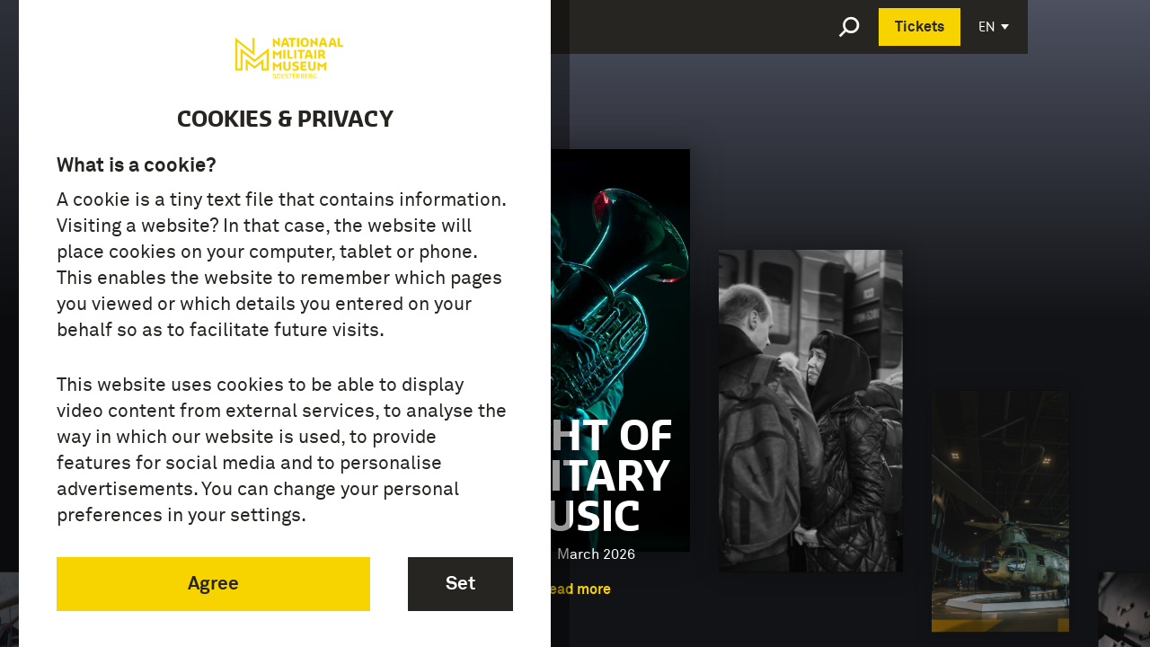

--- FILE ---
content_type: text/html
request_url: https://www.nmm.nl/en/discover/
body_size: 15623
content:
<!DOCTYPE html>
<html class="no-js" lang="en-GB">

    <head>
        <!-- Google Tag Manager -->
    <script>(function(w,d,s,l,i){w[l]=w[l]||[];w[l].push({'gtm.start':new Date().getTime(),event:'gtm.js'});var f=d.getElementsByTagName(s)[0],j=d.createElement(s),dl=l!='dataLayer'?'&l='+l:'';j.async=true;j.src='https://www.googletagmanager.com/gtm.js?id='+i+dl;f.parentNode.insertBefore(j,f);})(window,document,'script','dataLayer','GTM-KVWDKS8');</script>
<script>window.GOOGLE_TAG_MANAGER_DEBUG = true;</script>
    <meta charset="utf-8">
    <meta http-equiv="content-type" content="text/html; charset=utf-8">
    <meta http-equiv="x-ua-compatible" content="ie=edge">
    <meta name="viewport" content="width=device-width, initial-scale=1">
            <meta name="facebook-domain-verification" content="xsn2mcah0wvdl7uog6w9zm9cmk8eqi">
    <!--
     _________   ________   ________   _______-+-
    /\* ______\ /\* ____ \ /\* ____ \ /\* ____ \
    \ \ \_____/ \ \ \__/\ \\ \ \__/\ \\ \ \__/\ \
     \ \ \   ____\ \ \_\_\ \\ \ \_\_\ \\ \ \_\_\ \
      \ \ \ /\__ \\ \  __  _\\ \  __  _\\ \  __  _\
       \ \ \_/_/\ \\ \ \/\ \/_\ \ \/\ \/_\ \ \/\ \/_
        \ \________\\ \_\ \___\\ \_\ \___\\ \_\ \___\
         \/________/ \/_/\/___/ \/_/\/___/ \/_/\/___/

           https://grrr.nl -->

            <link rel="preconnect" href="https://assets.nmm.nl/">
                <link rel="preconnect" href="https://www.googletagmanager.com/">
        <link rel="preconnect" href="https://www.google-analytics.com/">
    

    <link rel="preload" href="https://www.nmm.nl/app/themes/skd/assets/build/scripts/bundle-f4856f7ee0.js" as="script">
    <link rel="preload" href="https://www.nmm.nl/app/themes/skd/assets/build/fonts/akkurat-regular-webfont.woff" as="font" type="font/woff" crossorigin>
    <link rel="preload" href="https://www.nmm.nl/app/themes/skd/assets/build/fonts/akkurat-bold-webfont.woff" as="font" type="font/woff" crossorigin>
    <link rel="preload" href="https://www.nmm.nl/app/themes/skd/assets/build/fonts/akkurat-italic-webfont.woff" as="font" type="font/woff" crossorigin>
    <link rel="preload" href="https://www.nmm.nl/app/themes/skd/assets/build/fonts/sansa-pro-normal-webfont.woff" as="font" type="font/woff" crossorigin>
    <link rel="preload" href="https://www.nmm.nl/app/themes/skd/assets/build/fonts/sansa-pro-bold-webfont.woff2" as="font" type="font/woff2" crossorigin>

    <link rel="icon" type="image/png" sizes="512x512" href="https://www.nmm.nl/app/themes/skd/assets/build/images/favicons/favicon--nmm-feadc0818e.png">
    <link rel="icon" type="image/png" sizes="32x32" href="https://www.nmm.nl/app/themes/skd/assets/build/images/favicons/favicon-32x32--nmm-3f2a17766f.png">
    <link rel="icon" type="image/png" sizes="16x16" href="https://www.nmm.nl/app/themes/skd/assets/build/images/favicons/favicon-16x16--nmm-48aca68488.png">
    <link rel="apple-touch-icon" sizes="180x180" href="https://www.nmm.nl/app/themes/skd/assets/build/images/favicons/apple-touch-icon--nmm-f66eeb4d85.png">
    <link rel="shortcut icon" type="image/x-icon" href="https://www.nmm.nl/app/themes/skd/assets/build/images/favicons/favicon--nmm.ico">

    <meta name="robots" content="index, follow, max-image-preview:large, max-snippet:-1, max-video-preview:-1">
	<style>img:is([sizes="auto" i], [sizes^="auto," i]) { contain-intrinsic-size: 3000px 1500px }</style>
	<link rel="alternate" href="https://www.nmm.nl/nl/ontdek/" hreflang="nl">
<link rel="alternate" href="https://www.nmm.nl/en/discover/" hreflang="en">
<link rel="alternate" href="https://www.nmm.nl/de/entdeck/" hreflang="de">

	<!-- This site is optimized with the Yoast SEO plugin v24.9 - https://yoast.com/wordpress/plugins/seo/ -->
	<title>Ontdek-items &#8211; Nationaal Militair Museum</title>
	<meta property="og:locale" content="en_GB">
	<meta property="og:locale:alternate" content="nl_NL">
	<meta property="og:locale:alternate" content="de_DE">
	<meta property="og:type" content="website">
	<meta property="og:site_name" content="Nationaal Militair Museum">
	<meta property="og:image" content="https://assets.nmm.nl/app/uploads/2020/04/og-image-nationaal-militair-museum.png">
	<meta property="og:image:width" content="2400">
	<meta property="og:image:height" content="1260">
	<meta property="og:image:type" content="image/png">
	<meta name="twitter:card" content="summary_large_image">
	<meta name="twitter:site" content="@NMMSoesterberg">
	<script type="application/ld+json" class="yoast-schema-graph">{"@context":"https://schema.org","@graph":[{"@type":"ImageObject","inLanguage":"en-GB","@id":"#primaryimage","url":"https://assets.nmm.nl/app/uploads/2022/02/tamboers.jpg","contentUrl":"https://assets.nmm.nl/app/uploads/2022/02/tamboers.jpg","width":1446,"height":2048},{"@type":"WebSite","@id":"https://www.nmm.nl/en/#website","url":"https://www.nmm.nl/en/","name":"Nationaal Militair Museum","description":"Ontdek het leven van een militair","publisher":{"@id":"https://www.nmm.nl/en/#organization"},"potentialAction":[{"@type":"SearchAction","target":{"@type":"EntryPoint","urlTemplate":"https://www.nmm.nl/en/search/{search_term_string}"},"query-input":{"@type":"PropertyValueSpecification","valueRequired":true,"valueName":"search_term_string"}}],"inLanguage":"en-GB"},{"@type":"Organization","@id":"https://www.nmm.nl/en/#organization","name":"Nationaal Militair Museum","url":"https://www.nmm.nl/en/","logo":{"@type":"ImageObject","inLanguage":"en-GB","@id":"https://www.nmm.nl/en/#/schema/logo/image/","url":"https://assets.nmm.nl/app/uploads/2020/04/logo-nationaal-militair-museum-1.png","contentUrl":"https://assets.nmm.nl/app/uploads/2020/04/logo-nationaal-militair-museum-1.png","width":1263,"height":394,"caption":"Nationaal Militair Museum"},"image":{"@id":"https://www.nmm.nl/en/#/schema/logo/image/"},"sameAs":["https://www.facebook.com/NationaalMilitairMuseum/","https://x.com/NMMSoesterberg","https://www.instagram.com/nationaal_militair_museum/","https://www.linkedin.com/company/nationaal-militair-museum/","https://www.youtube.com/channel/UCyHM0Z4Fmeh_Od0nkJqDp-Q","https://nl.wikipedia.org/wiki/Nationaal_Militair_Museum"]}]}</script>
	<!-- / Yoast SEO plugin. -->


<style id="safe-svg-svg-icon-style-inline-css" type="text/css">.safe-svg-cover{text-align:center}.safe-svg-cover .safe-svg-inside{display:inline-block;max-width:100%}.safe-svg-cover svg{height:100%;max-height:100%;max-width:100%;width:100%}</style>
<link rel="stylesheet" href="https://www.nmm.nl/app/themes/skd/assets/build/styles/nmm-7bf243bf16.css">
<link rel="icon" href="https://assets.nmm.nl/app/uploads/2020/04/cropped-logo-nationaal-militair-museum-126x126.png" sizes="32x32">
<link rel="icon" href="https://assets.nmm.nl/app/uploads/2020/04/cropped-logo-nationaal-militair-museum-252x252.png" sizes="192x192">
<link rel="apple-touch-icon" href="https://assets.nmm.nl/app/uploads/2020/04/cropped-logo-nationaal-militair-museum-252x252.png">
<meta name="msapplication-TileImage" content="https://assets.nmm.nl/app/uploads/2020/04/cropped-logo-nationaal-militair-museum-300x300.png">


        <script src="https://cdn.jsdelivr.net/npm/algoliasearch@4.24.0/dist/algoliasearch-lite.umd.js" integrity="sha256-b2n6oSgG4C1stMT/yc/ChGszs9EY/Mhs6oltEjQbFCQ=" crossorigin="anonymous"></script>
    <script src="https://cdn.jsdelivr.net/npm/instantsearch.js@4.73.2/dist/instantsearch.production.min.js" integrity="sha256-B+n6MHbHATZ/S1vmXS1gM5q96eLCMCZhmrgg+2KkcY4=" crossorigin="anonymous"></script>

    <script>window.NEWSLETTER_SUBSCRIBE_SNIPPETS = {
            success_message: 'Bedankt voor je inschrijving!',
            error_message: 'Inschrijving is mislukt',
        };</script>

    <script>
        /* Modernizr */
        !function(e,t,n,r){var s=[],o={_version:"3.11.8",_config:{classPrefix:"",enableClasses:!0,enableJSClass:!0,usePrefixes:!0},_q:[],on:function(e,t){var n=this;setTimeout((function(){t(n[e])}),0)},addTest:function(e,t,n){s.push({name:e,fn:t,options:n})},addAsyncTest:function(e){s.push({name:null,fn:e})}},i=function(){};i.prototype=o,i=new i;var a=[];function l(e,t){return typeof e===t}var f=n.documentElement,u="svg"===f.nodeName.toLowerCase();function c(){return"function"!=typeof n.createElement?n.createElement(arguments[0]):u?n.createElementNS.call(n,"http://www.w3.org/2000/svg",arguments[0]):n.createElement.apply(n,arguments)}var d=o._config.usePrefixes?" -webkit- -moz- -o- -ms- ".split(" "):["",""];function p(e,t,r,s){var o,i,a,l,d="modernizr",p=c("div"),v=function(){var e=n.body;return e||((e=c(u?"svg":"body")).fake=!0),e}();if(parseInt(r,10))for(;r--;)(a=c("div")).id=s?s[r]:d+(r+1),p.appendChild(a);return(o=c("style")).type="text/css",o.id="s"+d,(v.fake?v:p).appendChild(o),v.appendChild(p),o.styleSheet?o.styleSheet.cssText=e:o.appendChild(n.createTextNode(e)),p.id=d,v.fake&&(v.style.background="",v.style.overflow="hidden",l=f.style.overflow,f.style.overflow="hidden",f.appendChild(v)),i=t(p,e),v.fake&&v.parentNode?(v.parentNode.removeChild(v),f.style.overflow=l,f.offsetHeight):p.parentNode.removeChild(p),!!i}function v(e,n,r){var s;if("getComputedStyle"in t){s=getComputedStyle.call(t,e,n);var o=t.console;if(null!==s)r&&(s=s.getPropertyValue(r));else if(o)o[o.error?"error":"log"].call(o,"getComputedStyle returning null, its possible modernizr test results are inaccurate")}else s=!n&&e.currentStyle&&e.currentStyle[r];return s}o._prefixes=d,i.addTest("csscalc",(function(){var e="width:",t=c("a");return t.style.cssText=e+d.join("calc(10px);"+e),!!t.style.length})),(o.testStyles=p)("#modernizr { width: 50vw; }",(function(e){var n,r,s=parseInt(t.innerWidth/2,10),o=parseInt(v(e,null,"width"),10);i.addTest("cssvwunit",(n=o)-1===(r=s)||n===r||n+1===r)})),i.addTest("svg",!!n.createElementNS&&!!n.createElementNS("http://www.w3.org/2000/svg","svg").createSVGRect);var m="Moz O ms Webkit",h=o._config.usePrefixes?m.split(" "):[];o._cssomPrefixes=h;var y={elem:c("modernizr")};i._q.push((function(){delete y.elem}));var g={style:y.elem.style};function w(e){return e.replace(/([A-Z])/g,(function(e,t){return"-"+t.toLowerCase()})).replace(/^ms-/,"-ms-")}function C(e){return e.replace(/([a-z])-([a-z])/g,(function(e,t,n){return t+n.toUpperCase()})).replace(/^-/,"")}function S(e,n,s,o){if(o=!l(o,"undefined")&&o,!l(s,"undefined")){var i=function(e,n){var s=e.length;if("CSS"in t&&"supports"in t.CSS){for(;s--;)if(t.CSS.supports(w(e[s]),n))return!0;return!1}if("CSSSupportsRule"in t){for(var o=[];s--;)o.push("("+w(e[s])+":"+n+")");return p("@supports ("+(o=o.join(" or "))+") { #modernizr { position: absolute; } }",(function(e){return"absolute"===v(e,null,"position")}))}return r}(e,s);if(!l(i,"undefined"))return i}for(var a,f,u,d,m,h=["modernizr","tspan","samp"];!g.style&&h.length;)a=!0,g.modElem=c(h.shift()),g.style=g.modElem.style;function y(){a&&(delete g.style,delete g.modElem)}for(u=e.length,f=0;f<u;f++)if(d=e[f],m=g.style[d],~(""+d).indexOf("-")&&(d=C(d)),g.style[d]!==r){if(o||l(s,"undefined"))return y(),"pfx"!==n||d;try{g.style[d]=s}catch(e){}if(g.style[d]!==m)return y(),"pfx"!==n||d}return y(),!1}i._q.unshift((function(){delete g.style}));var x=o._config.usePrefixes?m.toLowerCase().split(" "):[];function _(e,t){return function(){return e.apply(t,arguments)}}function b(e,t,n,r,s){var o=e.charAt(0).toUpperCase()+e.slice(1),i=(e+" "+h.join(o+" ")+o).split(" ");return l(t,"string")||l(t,"undefined")?S(i,t,r,s):function(e,t,n){var r;for(var s in e)if(e[s]in t)return!1===n?e[s]:l(r=t[e[s]],"function")?_(r,n||t):r;return!1}(i=(e+" "+x.join(o+" ")+o).split(" "),t,n)}function T(e,t,n){return b(e,r,r,t,n)}o._domPrefixes=x,o.testAllProps=b,o.testAllProps=T,i.addTest("cssanimations",T("animationName","a",!0));var E=function(e){var n,s=d.length,o=t.CSSRule;if(void 0===o)return r;if(!e)return!1;if((n=(e=e.replace(/^@/,"")).replace(/-/g,"_").toUpperCase()+"_RULE")in o)return"@"+e;for(var i=0;i<s;i++){var a=d[i];if(a.toUpperCase()+"_"+n in o)return"@-"+a.toLowerCase()+"-"+e}return!1};o.atRule=E;var N=o.prefixed=function(e,t,n){return 0===e.indexOf("@")?E(e):(-1!==e.indexOf("-")&&(e=C(e)),t?b(e,t,n):b(e,"pfx"))};i.addTest("objectfit",!!N("objectFit"),{aliases:["object-fit"]}),function(){var e,t,n,r,o,f;for(var u in s)if(s.hasOwnProperty(u)){if(e=[],(t=s[u]).name&&(e.push(t.name.toLowerCase()),t.options&&t.options.aliases&&t.options.aliases.length))for(n=0;n<t.options.aliases.length;n++)e.push(t.options.aliases[n].toLowerCase());for(r=l(t.fn,"function")?t.fn():t.fn,o=0;o<e.length;o++)1===(f=e[o].split(".")).length?i[f[0]]=r:(i[f[0]]&&(!i[f[0]]||i[f[0]]instanceof Boolean)||(i[f[0]]=new Boolean(i[f[0]])),i[f[0]][f[1]]=r),a.push((r?"":"no-")+f.join("-"))}}(),function(e){var t=f.className,n=i._config.classPrefix||"";if(u&&(t=t.baseVal),i._config.enableJSClass){var r=new RegExp("(^|\\s)"+n+"no-js(\\s|$)");t=t.replace(r,"$1"+n+"js$2")}i._config.enableClasses&&(e.length>0&&(t+=" "+n+e.join(" "+n)),u?f.className.baseVal=t:f.className=t)}(a),delete o.addTest,delete o.addAsyncTest;for(var P=0;P<i._q.length;P++)i._q[P]();e.Modernizr=i}(window,window,document);

        /* LoadJS */
        !function(e){var t=function(t,o,n){"use strict";var r,a=e.document.getElementsByTagName("script")[0],c=e.document.createElement("script");return"boolean"==typeof o&&(r=n,n=o,o=r),c.src=t,c.async=!n,a.parentNode.insertBefore(c,a),o&&"function"==typeof o&&(c.onload=o),c};"undefined"!=typeof module?module.exports=t:e.loadJS=t}("undefined"!=typeof global?global:this);

        /* Load JavaScript if browser cuts the mustard, and babel-polyfill when needed */
        var cutsMustard = 'querySelector' in document && 'addEventListener' in window;
        var cutsEdge = 'Symbol' in window && 'WeakMap' in window;
        if (cutsMustard && cutsEdge) {
            loadJS('https://www.nmm.nl/app/themes/skd/assets/build/scripts/bundle-f4856f7ee0.js');
        } else if (cutsMustard) {
            loadJS('https://www.nmm.nl/app/themes/skd/assets/build/scripts/vendor/babel-polyfill-1b4f7482eb.js', function() {
                loadJS('https://www.nmm.nl/app/themes/skd/assets/build/scripts/bundle-f4856f7ee0.js');
            });
        } else {
            var doc = document.documentElement;
            var reJS = new RegExp('(^|\\s)js(\\s|$)');
            doc.className = doc.className.replace(reJS, '$1no-js$2');
        }

        /* SVG for Everybody (polyfill svg `use` with external source) */
        function svgSupportsExternalSource() {
            var newerIEUA = /\bTrident\/[567]\b|\bMSIE (?:9|10)\.0\b/, webkitUA = /\bAppleWebKit\/(\d+)\b/, olderEdgeUA = /\bEdge\/12\.(\d+)\b/;
            return newerIEUA.test(navigator.userAgent) || (navigator.userAgent.match(olderEdgeUA) || [])[1] < 10547 || (navigator.userAgent.match(webkitUA) || [])[1] < 537 ? false : true;
        }
        if (!svgSupportsExternalSource()) {
            loadJS('https://www.nmm.nl/app/themes/skd/assets/build/scripts/vendor/svg4everybody-9617cbb9ff.js', function() {
                svg4everybody({
                    nosvg: false,
                    polyfill: true
                });
            });
        }
    </script>
</head>

    <body class="archive post-type-archive post-type-archive-discovery-item" data-layout="fullscreen">
            <!-- Google Tag Manager <noscript> -->
    <noscript>
        <iframe src="https://www.googletagmanager.com/ns.html?id=GTM-KVWDKS8" height="0" width="0" style="display:none;visibility:hidden"></iframe>
    </noscript>

        
<div class="wookie-consent-overlay js-wookie-consent-overlay" data-enhancer="cookieConsentOverlay" aria-hidden="false" data-hidden="true" role="dialog" aria-labelledby="cookie-title" aria-describedby="cookie-description" aria-live="polite">
    <section class="cookie-consent-overlay__content js-cookie-consent-overlay__content">
        <div class="cookie-consent-overlay__site-logo ">
            <svg viewbox="0 0 168 55" fill="none" xmlns="http://www.w3.org/2000/svg"><path d="M53.265 10.667c.458-1.867.781-2.907 1.212-4.4C55.15 4 56.255 1.04 56.685.213h2.99c.457.827 1.561 3.814 2.235 6.054.43 1.466.78 2.533 1.211 4.4v.106h-2.666a61.961 61.961 0 00-.538-2.32h-3.69c-.215.854-.403 1.654-.565 2.32h-2.45v-.106h.053zm6.167-4.32c-.485-1.84-.97-3.574-1.293-4.24-.269.666-.807 2.373-1.319 4.24h2.612zm5.79-4.054H62.34V.187h8.214v2.08h-2.882v8.48h-2.45V2.293zM71.98.187h2.45v10.56h-2.45V.187zm4.093 5.466V5.2c0-3.253 1.616-5.12 4.901-5.12 3.285 0 4.901 1.867 4.901 5.12v.453c0 3.254-1.616 5.227-4.9 5.227-3.286 0-4.902-1.973-4.902-5.227zm7.244 0V5.2c0-1.813-.512-3.013-2.343-3.013s-2.343 1.2-2.343 3.013v.453c0 1.814.512 3.12 2.343 3.12s2.343-1.306 2.343-3.12zm14.245 5.014c.458-1.867.781-2.907 1.212-4.4.673-2.267 1.777-5.227 2.208-6.054h2.989c.458.827 1.562 3.814 2.235 6.054.431 1.466.781 2.533 1.212 4.4v.106h-2.666a61.252 61.252 0 00-.538-2.32h-3.69c-.215.854-.403 1.654-.565 2.32h-2.45v-.106h.053zm6.167-4.32c-.485-1.84-.969-3.574-1.293-4.24-.269.666-.807 2.373-1.319 4.24h2.612zm4.982 4.32c.458-1.867.781-2.907 1.212-4.4C110.596 4 111.7 1.04 112.131.213h2.989c.458.827 1.562 3.814 2.235 6.054.431 1.466.781 2.533 1.212 4.4v.106h-2.666a61.45 61.45 0 00-.539-2.32h-3.689c-.215.854-.404 1.654-.565 2.32h-2.451v-.106h.054zm6.167-4.32c-.485-1.84-.97-3.574-1.293-4.24-.269.666-.808 2.373-1.32 4.24h2.613zm4.685 1.573V.187h2.451v7.28c0 .88.215 1.2 1.104 1.2H126v2.08h-3.77c-1.777.026-2.666-1.067-2.666-2.827zm-63.552 6.24h2.45v10.56h-2.45V14.16zm4.686 7.707V14.16h2.45v7.28c0 .88.216 1.2 1.104 1.2h2.72v2.08h-3.608c-1.778.027-2.666-1.067-2.666-2.853zm7.97-7.707h2.451v10.56h-2.45V14.16zm6.867 2.107h-2.88v-2.08h8.212v2.08h-2.881v8.48h-2.45v-8.48zm5.198 8.346c.458-1.866.78-2.906 1.212-4.4.673-2.266 1.777-5.226 2.208-6.053h2.989c.458.827 1.562 3.813 2.235 6.053.43 1.467.78 2.534 1.212 4.4v.107h-2.666a61.943 61.943 0 00-.539-2.32h-3.689c-.215.853-.404 1.653-.566 2.32h-2.45v-.107h.054zm6.166-4.293c-.484-1.84-.969-3.573-1.292-4.24-.27.667-.808 2.373-1.32 4.24H86.9zm5.17-6.16h2.451v10.56h-2.45V14.16zm4.66 0h3.904c2.424 0 3.986.773 3.986 3.52 0 1.68-.835 2.533-1.724 3.093 1.104.88 2.289 3.174 2.397 3.84v.107h-2.666c-.162-.613-1.05-2.587-1.939-3.147h-1.481v3.147h-2.45V14.16h-.028zm3.446 5.413c1.347 0 1.885-.426 1.885-1.76 0-1.333-.565-1.546-1.885-1.546h-.996v3.306h.996zM56.012 34.88v-6.747h2.45v6.774c0 1.2.566 1.813 1.886 1.813 1.346 0 1.885-.613 1.885-1.813v-6.774h2.45v6.72c0 2.694-1.885 3.974-4.335 3.974-2.666 0-4.336-1.28-4.336-3.947zm10.583 3.44v-2.053h.108c.62.186 1.939.426 2.881.426h.566c.888 0 1.562-.266 1.562-1.146 0-.667-.593-.934-1.212-1.094l-1.67-.426c-1.212-.32-2.208-1.147-2.208-2.96 0-2.134 1.777-3.04 3.932-3.04h.565c.673 0 2.02.16 2.612.4v2.026h-.107c-.566-.16-1.885-.32-2.505-.32h-.511c-.781 0-1.455.16-1.455.934 0 .613.458.853 1.024.986l1.67.454c1.615.426 2.45 1.36 2.45 3.066 0 2.374-1.724 3.254-4.12 3.254h-.566c-.862 0-2.262-.24-3.016-.507zm9.452-2.48v-7.707h6.894v2.08h-4.443v2.107h3.985v2.08h-3.985v1.013c0 .88.215 1.2 1.104 1.2h3.554v2.08h-4.443c-1.777.027-2.666-1.093-2.666-2.853zm9.102-.96v-6.747h2.45v6.774c0 1.2.566 1.813 1.886 1.813 1.346 0 1.885-.613 1.885-1.813v-6.774h2.45v6.72c0 2.694-1.885 3.974-4.335 3.974-2.666 0-4.336-1.28-4.336-3.947zM46.21 5.467l5.817 5.28V.187h-2.45V5.36L43.76.187v10.586h2.45V5.467zm44.002 0l5.816 5.28V.187h-2.45V5.36L87.788.187v10.586h2.424V5.467zM51.353 38.72h2.45V28.053l-5.035 4.054-5.008-4.054V38.72h2.45v-5.76l2.558 2.053 2.585-2.053v5.76zm0-13.973h2.45V14.08l-5.035 4.053-5.008-4.053v10.667h2.45v-5.76l2.558 2.053 2.585-2.053v5.76zM103.65 38.72h2.451V28.053l-5.036 4.054-5.009-4.054V38.72h2.45v-5.76l2.559 2.053 2.585-2.053v5.76zm-103.703 0H8.43V17.573l13.976 11.12 14.03-11.12v18.694h-3.582v-11.2l-10.448 8.266-.054-.026-10.34-8.24V38.72h2.45v-8.587l7.944 6.32 7.998-6.32v8.587h8.482V12.507l-16.48 13.066-.054-.053L5.978 12.507V36.24H2.397V4.987L22.324 20.88V.187h-2.45v15.706L-.054 0M43.76 47.76v-.613h.053c.297.08.97.24 1.4.24h.243c.7 0 1.185-.267 1.185-.96 0-.614-.323-.8-.835-.934l-.754-.213c-.538-.133-1.239-.507-1.239-1.493 0-.907.7-1.52 1.831-1.52h.162c.404 0 1.05.106 1.293.24v.586h-.054c-.27-.08-.862-.213-1.239-.213h-.161c-.7 0-1.132.267-1.132.907 0 .586.378.746.835.88l.727.213c.593.16 1.266.453 1.266 1.547 0 .96-.7 1.573-1.885 1.573h-.215c-.485 0-1.24-.16-1.481-.24zm4.416-2.4v-.453c0-1.627.835-2.64 2.343-2.64 1.535 0 2.37.933 2.37 2.64v.453c0 1.627-.835 2.64-2.37 2.64-1.508 0-2.343-.933-2.343-2.64zm4.012 0v-.453c0-1.414-.565-2.027-1.642-2.027-1.078 0-1.643.613-1.643 2.027v.453c0 1.413.565 2.027 1.643 2.027 1.077 0 1.642-.614 1.642-2.027zm1.831 1.067v-4.08h3.178v.613h-2.478v1.707h2.236v.613h-2.236v1.2c0 .587.297.853.755.853h1.723v.614h-1.643c-1.023 0-1.535-.48-1.535-1.52zm4.067 1.333v-.613h.053c.297.08.97.24 1.4.24h.243c.7 0 1.185-.267 1.185-.96 0-.614-.323-.8-.835-.934l-.754-.213c-.538-.133-1.239-.507-1.239-1.493 0-.907.7-1.52 1.832-1.52h.161c.404 0 1.05.106 1.293.24v.586h-.054c-.27-.08-.862-.213-1.239-.213h-.161c-.7 0-1.131.267-1.131.907 0 .586.377.746.834.88l.727.213c.593.16 1.266.453 1.266 1.547 0 .96-.7 1.573-1.885 1.573h-.242c-.458 0-1.239-.16-1.454-.24zm5.87-4.8h-1.75v-.613h4.228v.613h-1.75v4.987h-.701V42.96h-.027zm3.312 3.467v-4.08h3.178v.613h-2.477v1.707h2.235v.613h-2.235v1.2c0 .587.296.853.754.853h1.723v.614h-1.643c-.996 0-1.535-.48-1.535-1.52zm4.363-4.08h1.831c1.185 0 1.723.533 1.723 1.706 0 .907-.404 1.334-1.023 1.6.673.614 1.239 1.787 1.373 2.24v.054h-.727c-.107-.48-.807-1.654-1.32-2.107h-1.103v2.107h-.754v-5.6zm1.642 2.88c.89 0 1.185-.507 1.185-1.2 0-.827-.296-1.094-1.05-1.094h-1.05V45.2h.915v.027zm3.313-2.88h1.939c1.104 0 1.588.533 1.588 1.386 0 .667-.377 1.147-.807 1.334.538.186.915.533.915 1.28 0 1.04-.592 1.573-1.642 1.573h-1.993v-5.573zm1.939 2.48c.592 0 .888-.507.888-1.014 0-.613-.296-.853-.888-.853h-1.24v1.867h1.24zm.053 2.506c.647 0 .943-.32.943-.96 0-.64-.35-.933-.996-.933h-1.24v1.893h1.294zm2.882-.906v-4.08h3.178v.613H82.16v1.707h2.235v.613H82.16v1.2c0 .587.296.853.754.853h1.724v.614h-1.643c-.997 0-1.535-.48-1.535-1.52zm4.362-4.08h1.831c1.185 0 1.724.533 1.724 1.706 0 .907-.404 1.334-1.023 1.6.673.614 1.238 1.787 1.373 2.24v.054H89c-.108-.48-.808-1.654-1.32-2.107h-1.104v2.107h-.7v-5.6h-.054zm1.643 2.88c.889 0 1.185-.507 1.185-1.2 0-.827-.296-1.094-1.05-1.094h-1.05V45.2h.915v.027zm3.07.266v-.773c0-1.627 1.158-2.453 2.693-2.453.592 0 1.239.16 1.48.266v.587h-.053c-.27-.08-.862-.24-1.4-.24-1.131 0-1.993.48-1.993 1.84v.773c0 1.227.7 1.894 1.885 1.894h.242c.27 0 .512-.054.7-.107v-1.467h-1.184V45.2h1.83v2.507c-.215.106-.888.293-1.346.293h-.242c-1.724 0-2.612-1.067-2.612-2.507z"></path></svg>
        </div>

        <h2 id="cookie-title" class="cookie-consent-overlay__title">
            Cookies &amp; privacy
        </h2>

        <div id="cookie-description" class="cookie-consent-overlay__text">
            <h3 class="p1">What is a cookie?</h3>
<p class="p1">A cookie is a tiny text file that contains information. Visiting a website? In that case, the website will place cookies on your computer, tablet or phone. This enables the website to remember which pages you viewed or which details you entered on your behalf so as to facilitate future visits.</p>
<p class="p1">This website uses cookies to be able to display video content from external services, to analyse the way in which our website is used, to provide features for social media and to personalise advertisements. You can change your personal preferences in your settings.</p>

        </div>

        <div class="cookie-consent-overlay__button-container">
            <button class="cookie-consent-overlay__accept-button" data-handler="acceptAllCookies" type="button">
                <span>Agree</span>
            </button>

            <button class="cookie-consent-overlay__settings-button" data-handler="selectCookies" type="button">
                <span>Set</span>
            </button>
        </div>
    </section>
</div>


<script>
    window.COOKIE_CONSENT_CONFIG = {
      append: false,
      labels: {
        title: "Cookies & privacy",
        description: "<p>We use functional cookies, analytical cookies and marketing cookies. Below is a list of the cookies we place ourselves as well as the third party cookies we use.<\/p>\n",
        button: {
            default: "Save preferences",
        },
        aria: {
          tabList: "List of cookie types",
          tabToggle: "Toggle cookie tab",
        },
      },
      cookies: [
                {
          id: "functional",
          label: "Functional cookies",
          description: "Cookies that ensure the website works properly.",
        },
                {
          id: "analytics",
          label: "Analytical cookies",
          description: "Cookies that enable us to measure the way in which the website is used to understand how visitors make use of our website and to improve their website experience. Data that are collected by these cookies are combined and merged for the purpose of statistical analyses.",
        },
                {
          id: "marketing",
          label: "Marketing cookies",
          description: "These cookies, which are usually placed by third parties, are necessary to enable the website to display content from external services such as video and social content. They also help us to show you personalised messages. We will use marketing \/ tracking cookies only if you have given your prior consent.",
        },
              ],
    };
</script>

        <a class="skiplink" href="#content">
            Skip to main content
        </a>

                    <header class="site-header js-site-header" role="banner" data-enhancer="siteNavEnhancer">
    <div class="site-header__inner">
        <a class="site-header__logo" href="https://www.nmm.nl/en/" rel="home" aria-label="Go to the homepage">
            <svg xmlns="http://www.w3.org/2000/svg" width="126" height="129" viewbox="0 0 126 129" preserveaspectratio="xMinYMin meet"><g fill="none" fill-rule="evenodd"><path fill="#262521" d="M0 0v129h126V0z"></path><path d="M24 104h17.234V60.872L69.59 83.555l28.434-22.682v38.12h-7.26v-22.88l-21.174 16.9-.11-.087-21.004-16.814v27.865h4.968V86.45L69.59 99.356l16.2-12.905v17.526H103V50.492L69.59 77.156l-.109-.086-33.249-26.578v48.45h-7.257V35.2l40.44 32.414V25.408H64.44v32.006L24 25z"></path></g></svg>
        </a>

                    <div class="site-header__navigation js-site-nav" aria-hidden="false">
                <div class="site-header__navigation-inner js-nav-container">
                    <nav class="site-header__nav" role="navigation">
                        <ul>
        <li>
        <a href="https://www.nmm.nl/en/visit/" aria-current="false">Visit</a>
    </li>
        <li>
        <a href="https://www.nmm.nl/en/see-and-do/" aria-current="false">Discover</a>
    </li>
        <li>
        <a href="https://www.nmm.nl/en/collection/" aria-current="false">Collection</a>
    </li>
        <li>
        <a href="https://www.nmm.nl/en/about-the-museum/contact/" aria-current="false">FAQ</a>
    </li>
    </ul>

                        <button class="site-header__menu-button js-site-header__menu-button" aria-label="Open the complete menu" data-handler="siteNavToggler">
                            <span>
                                Menu
                            </span>
                            <svg aria-hidden="true" role="presentation" focusable="false"> <use xlink:href="https://www.nmm.nl/app/themes/skd/assets/build/images/icons-4bc968e0df.svg#arrow-small--down"></use> </svg>
                        </button>
                    </nav>

                    <div class="site-header__buttons-container">
                                                    <button class="site-header__search-button js-site-header__search-button" data-handler="searchOverlayToggler" aria-expanded="false" aria-controls="search-overlay" type="button">
                                <span class="site-header__search-button-search-icon" aria-label="Open the search menu">
                                    <svg aria-hidden="true" role="presentation" focusable="false"> <use xlink:href="https://www.nmm.nl/app/themes/skd/assets/build/images/icons-4bc968e0df.svg#search"></use> </svg>
                                </span>

                                <span class="site-header__search-button-close-icon" aria-label="Close the search menu">
                                    <svg aria-hidden="true" role="presentation" focusable="false"> <use xlink:href="https://www.nmm.nl/app/themes/skd/assets/build/images/icons-4bc968e0df.svg#close-white"></use> </svg>
                                </span>
                            </button>
                        
                                                    <div class="site-header__ticket-button">
                                            
    
                    
                            
    
    
            <a href="https://ticketshop.nmm.nl/en/tickets" class="button button--small button--senary " data-handler="gtmClickHandler" data-event-type="button_clicked" data-event-category="button" data-event-action="clicked" data-event-label="https://ticketshop.nmm.nl/en/tickets | Tickets">
            <span>Tickets</span>
                    </a>
                                </div>
                        
                        <nav class="language-switch js-language-switch">
    <button class="language-switch__toggle" aria-expanded="false" aria-controls="language-switch" data-handler="languageSwitch" aria-label="Choose a language">
        en<svg aria-hidden="true" role="presentation" focusable="false"> <use xlink:href="https://www.nmm.nl/app/themes/skd/assets/build/images/icons-4bc968e0df.svg#arrow-small--down"></use> </svg>
    </button>
    <ul class="language-switch__list" id="language-switch">
                    <li class="language-switch__item">
                <a href="https://www.nmm.nl/nl/ontdek/" tabindex="-1" rel="alternate" lang="nl-NL" hreflang="nl-NL">
                    Nederlands
                </a>
            </li>
                    <li class="language-switch__item">
                <a href="https://www.nmm.nl/de/entdeck/" tabindex="-1" rel="alternate" lang="de-DE" hreflang="de-DE">
                    Deutsch
                </a>
            </li>
            </ul>
</nav>
                    </div>
                </div>
            </div>

            <div class="site-overlay js-nav-overlay" aria-hidden="true">
    <div class="site-overlay__inner">
        <div class="site-overlay__content">
            <nav class="site-overlay__nav" role="navigation">
                <ul>
        <li>
        <a href="https://www.nmm.nl/en/visit/" aria-current="false">Visit</a>
    </li>
        <li>
        <a href="https://www.nmm.nl/en/see-and-do/" aria-current="false">Discover</a>
    </li>
        <li>
        <a href="https://www.nmm.nl/en/collection/" aria-current="false">Collection</a>
    </li>
        <li>
        <a href="https://www.nmm.nl/en/about-the-museum/contact/" aria-current="false">FAQ</a>
    </li>
    </ul>
            </nav>

                        <div class="site-overlay__search-container">
                
                <form data-enhancer="searchOverlayEnhancer" class="search-overlay-input js-search-overlay-input" action="" role="search" novalidate data-search-page="https://www.nmm.nl/en/search/" data-algolia-index-name="nmm_p_searchable_posts">
    <div class="search-overlay-input__field-container">
        <input class="search-overlay-input__field js-search-overlay-input__field" name="search-overlay" type="text" aria-label="Search through site" placeholder="Search here">
        <label class="search-overlay-input__label" for="search-overlay">Search</label>
    </div>
    <button type="submit" class="search-overlay-input__search-button" aria-label="Zoeken">
        <svg aria-hidden="true" role="presentation" focusable="false"> <use xlink:href="https://www.nmm.nl/app/themes/skd/assets/build/images/icons-4bc968e0df.svg#search"></use> </svg>
    </button>
</form>
            </div>
                    </div>
    </div>
    <button class="site-overlay__close" data-handler="siteNavToggler" aria-label="Toggle menu" aria-controls="site-nav" aria-expanded="false">
        <svg aria-hidden="true" role="presentation" focusable="false"> <use xlink:href="https://www.nmm.nl/app/themes/skd/assets/build/images/icons-4bc968e0df.svg#close"></use> </svg>
    </button>
</div>
                            <div data-is-expanded="" class="search-overlay js-search-overlay" aria-hidden="true" id="search-overlay">
    <div class="search-overlay__inner">
        <div class="search-overlay__content">
            <form data-enhancer="searchOverlayEnhancer" class="search-overlay-input js-search-overlay-input" action="" role="search" novalidate data-search-page="https://www.nmm.nl/en/search/" data-algolia-index-name="nmm_p_searchable_posts">
    <div class="search-overlay-input__field-container">
        <input class="search-overlay-input__field js-search-overlay-input__field" name="search-overlay" type="text" aria-label="Search through site" placeholder="Search here">
        <label class="search-overlay-input__label" for="search-overlay">Search</label>
    </div>
    <button type="submit" class="search-overlay-input__search-button" aria-label="Zoeken">
        <svg aria-hidden="true" role="presentation" focusable="false"> <use xlink:href="https://www.nmm.nl/app/themes/skd/assets/build/images/icons-4bc968e0df.svg#search"></use> </svg>
    </button>
</form>

                            <div class="search-overlay__collection-text">
                    <p>Are you looking for objects from our collection? <a href="https://www.nmm.nl/en/collection/">View the collection here</a></p>

                </div>
                    </div>
    </div>
    <div data-handler="searchOverlayToggler" class="search-overlay__page-mask" aria-hidden="true"></div>
</div>
                        </div>
</header>
        
        <main class="site-wrapper" id="content">
            <section class="discovery-item-archive">
    <div class="discovery-wrapper" data-preview="false">
    

<section class="discovery-scroller" data-enhancer="discoveryScroller" data-preview="false" data-loaded="false" data-duplication-count="5">
    <div class="discovery-scroller__inner">

        <section class="discovery-scroller__scroller js-scroller" aria-label="Slider, use arrows to navigate">
            <ul class="discovery-scroller__cards js-card-list">
                                                                            <li>
                        <a class="discovery-scroller__card js-card" id="discovery-card-1" href="#discovery-item-1" aria-labelledby="discovery-item-1-title" data-handler="discoveryScrollerCardClick" data-video="" tabindex="-1">
                            <img data-src="https://assets.nmm.nl/app/uploads/2022/05/Xplore-ontdek-256x448.jpg" data-srcset="https://assets.nmm.nl/app/uploads/2022/05/Xplore-ontdek-256x448.jpg 256w, https://assets.nmm.nl/app/uploads/2022/05/Xplore-ontdek-512x896.jpg 512w, https://assets.nmm.nl/app/uploads/2022/05/Xplore-ontdek-768x1344.jpg 768w" sizes="(min-width: 1167px) 22.5vw, (min-width: 640px) 30vw, 65vw" width="" height="" alt="">
                        </a>
                    </li>
                                                                            <li>
                        <a class="discovery-scroller__card js-card" id="discovery-card-2" href="#discovery-item-2" aria-labelledby="discovery-item-2-title" data-handler="discoveryScrollerCardClick" data-video="https://player.vimeo.com/progressive_redirect/playback/724404296/rendition/360p/file.mp4?loc=external&amp;signature=ff301bdfaf3f70ee2a024d16c657aeb2ac5d5c2e106d8dc3613a0fb0fadc1422" tabindex="-1">
                            <img data-src="https://assets.nmm.nl/app/uploads/2022/06/portret-manjablok-256x448.jpg" data-srcset="https://assets.nmm.nl/app/uploads/2022/06/portret-manjablok-256x448.jpg 256w, https://assets.nmm.nl/app/uploads/2022/06/portret-manjablok-512x896.jpg 512w" sizes="(min-width: 1167px) 22.5vw, (min-width: 640px) 30vw, 65vw" width="" height="" alt="">
                        </a>
                    </li>
                                                                            <li>
                        <a class="discovery-scroller__card js-card" id="discovery-card-3" href="#discovery-item-3" aria-labelledby="discovery-item-3-title" data-handler="discoveryScrollerCardClick" data-video="https://player.vimeo.com/external/497941714.sd.mp4?s=d3f84f294c994a28d8daaeaf556607c3bb974a80&amp;profile_id=165" tabindex="-1">
                            <img data-src="https://assets.nmm.nl/app/uploads/2020/04/FirstFrameVliegMeeVideo-256x448.png" data-srcset="https://assets.nmm.nl/app/uploads/2020/04/FirstFrameVliegMeeVideo-256x448.png 256w, https://assets.nmm.nl/app/uploads/2020/04/FirstFrameVliegMeeVideo-512x896.png 512w" sizes="(min-width: 1167px) 22.5vw, (min-width: 640px) 30vw, 65vw" width="" height="" alt="">
                        </a>
                    </li>
                                                                            <li>
                        <a class="discovery-scroller__card js-card" id="discovery-card-4" href="#discovery-item-4" aria-labelledby="discovery-item-4-title" data-handler="discoveryScrollerCardClick" data-video="https://player.vimeo.com/external/492470870.sd.mp4?s=62430ca98c2a117bd3dce5e9a1eb917bc7b469c3&amp;profile_id=165" tabindex="-1">
                            <img data-src="https://assets.nmm.nl/app/uploads/2020/12/banner-Ontdek-item-256x448.jpg" data-srcset="https://assets.nmm.nl/app/uploads/2020/12/banner-Ontdek-item-256x448.jpg 256w, https://assets.nmm.nl/app/uploads/2020/12/banner-Ontdek-item-512x896.jpg 512w" sizes="(min-width: 1167px) 22.5vw, (min-width: 640px) 30vw, 65vw" width="" height="" alt="">
                        </a>
                    </li>
                                                                            <li>
                        <a class="discovery-scroller__card js-card" id="discovery-card-5" href="#discovery-item-5" aria-labelledby="discovery-item-5-title" data-handler="discoveryScrollerCardClick" data-video="" tabindex="-1">
                            <img data-src="https://assets.nmm.nl/app/uploads/2020/06/lopen-landingsbaan-256x448.jpg" data-srcset="https://assets.nmm.nl/app/uploads/2020/06/lopen-landingsbaan-256x448.jpg 256w, https://assets.nmm.nl/app/uploads/2020/06/lopen-landingsbaan-512x896.jpg 512w, https://assets.nmm.nl/app/uploads/2020/06/lopen-landingsbaan-768x1344.jpg 768w" sizes="(min-width: 1167px) 22.5vw, (min-width: 640px) 30vw, 65vw" width="" height="" alt="">
                        </a>
                    </li>
                                                                            <li>
                        <a class="discovery-scroller__card js-card" id="discovery-card-6" href="#discovery-item-6" aria-labelledby="discovery-item-6-title" data-handler="discoveryScrollerCardClick" data-video="https://player.vimeo.com/external/492527118.sd.mp4?s=3f3e3d38bc50457ede5ed0a01a2ee7d1c826397e&amp;profile_id=165" tabindex="-1">
                            <img data-src="https://assets.nmm.nl/app/uploads/2020/06/Dwaal-tussen-tanks-en-vliegtuigen-in-het-Arsenaal-NMM-militair-museum-256x448.jpg" data-srcset="https://assets.nmm.nl/app/uploads/2020/06/Dwaal-tussen-tanks-en-vliegtuigen-in-het-Arsenaal-NMM-militair-museum-256x448.jpg 256w, https://assets.nmm.nl/app/uploads/2020/06/Dwaal-tussen-tanks-en-vliegtuigen-in-het-Arsenaal-NMM-militair-museum-512x896.jpg 512w, https://assets.nmm.nl/app/uploads/2020/06/Dwaal-tussen-tanks-en-vliegtuigen-in-het-Arsenaal-NMM-militair-museum-768x1344.jpg 768w" sizes="(min-width: 1167px) 22.5vw, (min-width: 640px) 30vw, 65vw" width="" height="" alt="">
                        </a>
                    </li>
                                                                            <li>
                        <a class="discovery-scroller__card js-card" id="discovery-card-7" href="#discovery-item-7" aria-labelledby="discovery-item-7-title" data-handler="discoveryScrollerCardClick" data-video="" tabindex="-1">
                            <img data-src="https://assets.nmm.nl/app/uploads/2020/06/gebouw45-256x448.jpg" data-srcset="https://assets.nmm.nl/app/uploads/2020/06/gebouw45-256x448.jpg 256w, https://assets.nmm.nl/app/uploads/2020/06/gebouw45-512x896.jpg 512w, https://assets.nmm.nl/app/uploads/2020/06/gebouw45-768x1344.jpg 768w" sizes="(min-width: 1167px) 22.5vw, (min-width: 640px) 30vw, 65vw" width="" height="" alt="">
                        </a>
                    </li>
                                                                            <li>
                        <a class="discovery-scroller__card js-card" id="discovery-card-8" href="#discovery-item-8" aria-labelledby="discovery-item-8-title" data-handler="discoveryScrollerCardClick" data-video="" tabindex="-1">
                            <img data-src="https://assets.nmm.nl/app/uploads/2020/06/leopard-256x448.jpg" data-srcset="https://assets.nmm.nl/app/uploads/2020/06/leopard-256x448.jpg 256w, https://assets.nmm.nl/app/uploads/2020/06/leopard-512x896.jpg 512w, https://assets.nmm.nl/app/uploads/2020/06/leopard-768x1344.jpg 768w" sizes="(min-width: 1167px) 22.5vw, (min-width: 640px) 30vw, 65vw" width="" height="" alt="">
                        </a>
                    </li>
                                                                            <li>
                        <a class="discovery-scroller__card js-card" id="discovery-card-9" href="#discovery-item-9" aria-labelledby="discovery-item-9-title" data-handler="discoveryScrollerCardClick" data-video="" tabindex="-1">
                            <img data-src="https://assets.nmm.nl/app/uploads/2020/06/espressobar-256x448.jpg" data-srcset="https://assets.nmm.nl/app/uploads/2020/06/espressobar-256x448.jpg 256w, https://assets.nmm.nl/app/uploads/2020/06/espressobar-512x896.jpg 512w, https://assets.nmm.nl/app/uploads/2020/06/espressobar-768x1344.jpg 768w" sizes="(min-width: 1167px) 22.5vw, (min-width: 640px) 30vw, 65vw" width="" height="" alt="">
                        </a>
                    </li>
                                                                            <li>
                        <a class="discovery-scroller__card js-card" id="discovery-card-10" href="#discovery-item-10" aria-labelledby="discovery-item-10-title" data-handler="discoveryScrollerCardClick" data-video="" tabindex="-1">
                            <img data-src="https://assets.nmm.nl/app/uploads/2021/06/Fliegerhorst-Soesterberg_BW2189-013-013-001-256x448.jpg" data-srcset="https://assets.nmm.nl/app/uploads/2021/06/Fliegerhorst-Soesterberg_BW2189-013-013-001-256x448.jpg 256w, https://assets.nmm.nl/app/uploads/2021/06/Fliegerhorst-Soesterberg_BW2189-013-013-001-512x896.jpg 512w" sizes="(min-width: 1167px) 22.5vw, (min-width: 640px) 30vw, 65vw" width="" height="" alt="">
                        </a>
                    </li>
                                                                            <li>
                        <a class="discovery-scroller__card js-card" id="discovery-card-11" href="#discovery-item-11" aria-labelledby="discovery-item-11-title" data-handler="discoveryScrollerCardClick" data-video="" tabindex="-1">
                            <img data-src="https://assets.nmm.nl/app/uploads/2020/06/nmm_panorama-256x448.jpg" data-srcset="https://assets.nmm.nl/app/uploads/2020/06/nmm_panorama-256x448.jpg 256w, https://assets.nmm.nl/app/uploads/2020/06/nmm_panorama-512x896.jpg 512w, https://assets.nmm.nl/app/uploads/2020/06/nmm_panorama-768x1344.jpg 768w" sizes="(min-width: 1167px) 22.5vw, (min-width: 640px) 30vw, 65vw" width="" height="" alt="">
                        </a>
                    </li>
                                                                            <li>
                        <a class="discovery-scroller__card js-card" id="discovery-card-12" href="#discovery-item-12" aria-labelledby="discovery-item-12-title" data-handler="discoveryScrollerCardClick" data-video="" tabindex="-1">
                            <img data-src="https://assets.nmm.nl/app/uploads/2020/12/Bootcamp-hiba-hindernisbaan-NMM-soesterberg-1-256x448.jpg" data-srcset="https://assets.nmm.nl/app/uploads/2020/12/Bootcamp-hiba-hindernisbaan-NMM-soesterberg-1-256x448.jpg 256w, https://assets.nmm.nl/app/uploads/2020/12/Bootcamp-hiba-hindernisbaan-NMM-soesterberg-1-512x896.jpg 512w" sizes="(min-width: 1167px) 22.5vw, (min-width: 640px) 30vw, 65vw" width="" height="" alt="">
                        </a>
                    </li>
                                                                            <li>
                        <a class="discovery-scroller__card js-card" id="discovery-card-13" href="#discovery-item-13" aria-labelledby="discovery-item-13-title" data-handler="discoveryScrollerCardClick" data-video="" tabindex="-1">
                            <img data-src="https://assets.nmm.nl/app/uploads/2020/06/kanonnen-256x448.jpg" data-srcset="https://assets.nmm.nl/app/uploads/2020/06/kanonnen-256x448.jpg 256w, https://assets.nmm.nl/app/uploads/2020/06/kanonnen-512x896.jpg 512w, https://assets.nmm.nl/app/uploads/2020/06/kanonnen-768x1344.jpg 768w" sizes="(min-width: 1167px) 22.5vw, (min-width: 640px) 30vw, 65vw" width="" height="" alt="">
                        </a>
                    </li>
                                                                            <li>
                        <a class="discovery-scroller__card js-card" id="discovery-card-14" href="#discovery-item-14" aria-labelledby="discovery-item-14-title" data-handler="discoveryScrollerCardClick" data-video="" tabindex="-1">
                            <img data-src="https://assets.nmm.nl/app/uploads/2020/06/buffalo_nmm_hij_of_ik-256x448.jpg" data-srcset="https://assets.nmm.nl/app/uploads/2020/06/buffalo_nmm_hij_of_ik-256x448.jpg 256w, https://assets.nmm.nl/app/uploads/2020/06/buffalo_nmm_hij_of_ik-512x896.jpg 512w, https://assets.nmm.nl/app/uploads/2020/06/buffalo_nmm_hij_of_ik-768x1344.jpg 768w" sizes="(min-width: 1167px) 22.5vw, (min-width: 640px) 30vw, 65vw" width="" height="" alt="">
                        </a>
                    </li>
                                                                            <li>
                        <a class="discovery-scroller__card js-card" id="discovery-card-15" href="#discovery-item-15" aria-labelledby="discovery-item-15-title" data-handler="discoveryScrollerCardClick" data-video="https://player.vimeo.com/progressive_redirect/playback/681448719/rendition/360p?loc=external&amp;signature=1b6c3480abfba3b2b2b8365ff62a215393b0fa6bb518cf4437112448729c83ac" tabindex="-1">
                            <img data-src="https://assets.nmm.nl/app/uploads/2022/02/tamboers-256x448.jpg" data-srcset="https://assets.nmm.nl/app/uploads/2022/02/tamboers-256x448.jpg 256w, https://assets.nmm.nl/app/uploads/2022/02/tamboers-512x896.jpg 512w, https://assets.nmm.nl/app/uploads/2022/02/tamboers-768x1344.jpg 768w" sizes="(min-width: 1167px) 22.5vw, (min-width: 640px) 30vw, 65vw" width="" height="" alt="">
                        </a>
                    </li>
                                                                            <li>
                        <a class="discovery-scroller__card js-card" id="discovery-card-16" href="#discovery-item-16" aria-labelledby="discovery-item-16-title" data-handler="discoveryScrollerCardClick" data-video="" tabindex="-1">
                            <img data-src="https://assets.nmm.nl/app/uploads/2024/08/EddyVanWessel-256x448.jpg" data-srcset="https://assets.nmm.nl/app/uploads/2024/08/EddyVanWessel-256x448.jpg 256w, https://assets.nmm.nl/app/uploads/2024/08/EddyVanWessel-512x896.jpg 512w, https://assets.nmm.nl/app/uploads/2024/08/EddyVanWessel-768x1344.jpg 768w" sizes="(min-width: 1167px) 22.5vw, (min-width: 640px) 30vw, 65vw" width="" height="" alt="Emotioneel afscheid van een stel op het treinstation">
                        </a>
                    </li>
                                                                            <li>
                        <a class="discovery-scroller__card js-card" id="discovery-card-17" href="#discovery-item-17" aria-labelledby="discovery-item-17-title" data-handler="discoveryScrollerCardClick" data-video="" tabindex="-1">
                            <img data-src="https://assets.nmm.nl/app/uploads/2024/07/Chinook-Ontdek-1-e1753780342931.png" sizes="(min-width: 1167px) 22.5vw, (min-width: 640px) 30vw, 65vw" width="512" height="342" alt="">
                        </a>
                    </li>
                                                                            <li>
                        <a class="discovery-scroller__card js-card" id="discovery-card-18" href="#discovery-item-18" aria-labelledby="discovery-item-18-title" data-handler="discoveryScrollerCardClick" data-video="" tabindex="-1">
                            <img data-src="https://assets.nmm.nl/app/uploads/2020/12/Bunker83-v1.1-256x448.jpg" data-srcset="https://assets.nmm.nl/app/uploads/2020/12/Bunker83-v1.1-256x448.jpg 256w, https://assets.nmm.nl/app/uploads/2020/12/Bunker83-v1.1-512x896.jpg 512w, https://assets.nmm.nl/app/uploads/2020/12/Bunker83-v1.1-768x1344.jpg 768w" sizes="(min-width: 1167px) 22.5vw, (min-width: 640px) 30vw, 65vw" width="" height="" alt="">
                        </a>
                    </li>
                                                                            <li>
                        <a class="discovery-scroller__card js-card" id="discovery-card-19" href="#discovery-item-19" aria-labelledby="discovery-item-19-title" data-handler="discoveryScrollerCardClick" data-video="" tabindex="-1">
                            <img data-src="https://assets.nmm.nl/app/uploads/2020/05/Schatkamer-collectie-schilderijen-krijgsmacht-NMM-256x448.jpg" data-srcset="https://assets.nmm.nl/app/uploads/2020/05/Schatkamer-collectie-schilderijen-krijgsmacht-NMM-256x448.jpg 256w, https://assets.nmm.nl/app/uploads/2020/05/Schatkamer-collectie-schilderijen-krijgsmacht-NMM-512x896.jpg 512w, https://assets.nmm.nl/app/uploads/2020/05/Schatkamer-collectie-schilderijen-krijgsmacht-NMM-768x1344.jpg 768w" sizes="(min-width: 1167px) 22.5vw, (min-width: 640px) 30vw, 65vw" width="" height="" alt="">
                        </a>
                    </li>
                                                                            <li>
                        <a class="discovery-scroller__card js-card" id="discovery-card-20" href="#discovery-item-20" aria-labelledby="discovery-item-20-title" data-handler="discoveryScrollerCardClick" data-video="" tabindex="-1">
                            <img data-src="https://assets.nmm.nl/app/uploads/2022/05/Xplore-ontdek-256x448.jpg" data-srcset="https://assets.nmm.nl/app/uploads/2022/05/Xplore-ontdek-256x448.jpg 256w, https://assets.nmm.nl/app/uploads/2022/05/Xplore-ontdek-512x896.jpg 512w, https://assets.nmm.nl/app/uploads/2022/05/Xplore-ontdek-768x1344.jpg 768w" sizes="(min-width: 1167px) 22.5vw, (min-width: 640px) 30vw, 65vw" width="" height="" alt="">
                        </a>
                    </li>
                                                                            <li>
                        <a class="discovery-scroller__card js-card" id="discovery-card-21" href="#discovery-item-21" aria-labelledby="discovery-item-21-title" data-handler="discoveryScrollerCardClick" data-video="https://player.vimeo.com/progressive_redirect/playback/724404296/rendition/360p/file.mp4?loc=external&amp;signature=ff301bdfaf3f70ee2a024d16c657aeb2ac5d5c2e106d8dc3613a0fb0fadc1422" tabindex="-1">
                            <img data-src="https://assets.nmm.nl/app/uploads/2022/06/portret-manjablok-256x448.jpg" data-srcset="https://assets.nmm.nl/app/uploads/2022/06/portret-manjablok-256x448.jpg 256w, https://assets.nmm.nl/app/uploads/2022/06/portret-manjablok-512x896.jpg 512w" sizes="(min-width: 1167px) 22.5vw, (min-width: 640px) 30vw, 65vw" width="" height="" alt="">
                        </a>
                    </li>
                                                                            <li>
                        <a class="discovery-scroller__card js-card" id="discovery-card-22" href="#discovery-item-22" aria-labelledby="discovery-item-22-title" data-handler="discoveryScrollerCardClick" data-video="https://player.vimeo.com/external/497941714.sd.mp4?s=d3f84f294c994a28d8daaeaf556607c3bb974a80&amp;profile_id=165" tabindex="-1">
                            <img data-src="https://assets.nmm.nl/app/uploads/2020/04/FirstFrameVliegMeeVideo-256x448.png" data-srcset="https://assets.nmm.nl/app/uploads/2020/04/FirstFrameVliegMeeVideo-256x448.png 256w, https://assets.nmm.nl/app/uploads/2020/04/FirstFrameVliegMeeVideo-512x896.png 512w" sizes="(min-width: 1167px) 22.5vw, (min-width: 640px) 30vw, 65vw" width="" height="" alt="">
                        </a>
                    </li>
                                                                            <li>
                        <a class="discovery-scroller__card js-card" id="discovery-card-23" href="#discovery-item-23" aria-labelledby="discovery-item-23-title" data-handler="discoveryScrollerCardClick" data-video="https://player.vimeo.com/external/492470870.sd.mp4?s=62430ca98c2a117bd3dce5e9a1eb917bc7b469c3&amp;profile_id=165" tabindex="-1">
                            <img data-src="https://assets.nmm.nl/app/uploads/2020/12/banner-Ontdek-item-256x448.jpg" data-srcset="https://assets.nmm.nl/app/uploads/2020/12/banner-Ontdek-item-256x448.jpg 256w, https://assets.nmm.nl/app/uploads/2020/12/banner-Ontdek-item-512x896.jpg 512w" sizes="(min-width: 1167px) 22.5vw, (min-width: 640px) 30vw, 65vw" width="" height="" alt="">
                        </a>
                    </li>
                                                                            <li>
                        <a class="discovery-scroller__card js-card" id="discovery-card-24" href="#discovery-item-24" aria-labelledby="discovery-item-24-title" data-handler="discoveryScrollerCardClick" data-video="" tabindex="-1">
                            <img data-src="https://assets.nmm.nl/app/uploads/2020/06/lopen-landingsbaan-256x448.jpg" data-srcset="https://assets.nmm.nl/app/uploads/2020/06/lopen-landingsbaan-256x448.jpg 256w, https://assets.nmm.nl/app/uploads/2020/06/lopen-landingsbaan-512x896.jpg 512w, https://assets.nmm.nl/app/uploads/2020/06/lopen-landingsbaan-768x1344.jpg 768w" sizes="(min-width: 1167px) 22.5vw, (min-width: 640px) 30vw, 65vw" width="" height="" alt="">
                        </a>
                    </li>
                                                                            <li>
                        <a class="discovery-scroller__card js-card" id="discovery-card-25" href="#discovery-item-25" aria-labelledby="discovery-item-25-title" data-handler="discoveryScrollerCardClick" data-video="https://player.vimeo.com/external/492527118.sd.mp4?s=3f3e3d38bc50457ede5ed0a01a2ee7d1c826397e&amp;profile_id=165" tabindex="-1">
                            <img data-src="https://assets.nmm.nl/app/uploads/2020/06/Dwaal-tussen-tanks-en-vliegtuigen-in-het-Arsenaal-NMM-militair-museum-256x448.jpg" data-srcset="https://assets.nmm.nl/app/uploads/2020/06/Dwaal-tussen-tanks-en-vliegtuigen-in-het-Arsenaal-NMM-militair-museum-256x448.jpg 256w, https://assets.nmm.nl/app/uploads/2020/06/Dwaal-tussen-tanks-en-vliegtuigen-in-het-Arsenaal-NMM-militair-museum-512x896.jpg 512w, https://assets.nmm.nl/app/uploads/2020/06/Dwaal-tussen-tanks-en-vliegtuigen-in-het-Arsenaal-NMM-militair-museum-768x1344.jpg 768w" sizes="(min-width: 1167px) 22.5vw, (min-width: 640px) 30vw, 65vw" width="" height="" alt="">
                        </a>
                    </li>
                                                                            <li>
                        <a class="discovery-scroller__card js-card" id="discovery-card-26" href="#discovery-item-26" aria-labelledby="discovery-item-26-title" data-handler="discoveryScrollerCardClick" data-video="" tabindex="-1">
                            <img data-src="https://assets.nmm.nl/app/uploads/2020/06/gebouw45-256x448.jpg" data-srcset="https://assets.nmm.nl/app/uploads/2020/06/gebouw45-256x448.jpg 256w, https://assets.nmm.nl/app/uploads/2020/06/gebouw45-512x896.jpg 512w, https://assets.nmm.nl/app/uploads/2020/06/gebouw45-768x1344.jpg 768w" sizes="(min-width: 1167px) 22.5vw, (min-width: 640px) 30vw, 65vw" width="" height="" alt="">
                        </a>
                    </li>
                                                                            <li>
                        <a class="discovery-scroller__card js-card" id="discovery-card-27" href="#discovery-item-27" aria-labelledby="discovery-item-27-title" data-handler="discoveryScrollerCardClick" data-video="" tabindex="-1">
                            <img data-src="https://assets.nmm.nl/app/uploads/2020/06/leopard-256x448.jpg" data-srcset="https://assets.nmm.nl/app/uploads/2020/06/leopard-256x448.jpg 256w, https://assets.nmm.nl/app/uploads/2020/06/leopard-512x896.jpg 512w, https://assets.nmm.nl/app/uploads/2020/06/leopard-768x1344.jpg 768w" sizes="(min-width: 1167px) 22.5vw, (min-width: 640px) 30vw, 65vw" width="" height="" alt="">
                        </a>
                    </li>
                                                                            <li>
                        <a class="discovery-scroller__card js-card" id="discovery-card-28" href="#discovery-item-28" aria-labelledby="discovery-item-28-title" data-handler="discoveryScrollerCardClick" data-video="" tabindex="-1">
                            <img data-src="https://assets.nmm.nl/app/uploads/2020/06/espressobar-256x448.jpg" data-srcset="https://assets.nmm.nl/app/uploads/2020/06/espressobar-256x448.jpg 256w, https://assets.nmm.nl/app/uploads/2020/06/espressobar-512x896.jpg 512w, https://assets.nmm.nl/app/uploads/2020/06/espressobar-768x1344.jpg 768w" sizes="(min-width: 1167px) 22.5vw, (min-width: 640px) 30vw, 65vw" width="" height="" alt="">
                        </a>
                    </li>
                                                                            <li>
                        <a class="discovery-scroller__card js-card" id="discovery-card-29" href="#discovery-item-29" aria-labelledby="discovery-item-29-title" data-handler="discoveryScrollerCardClick" data-video="" tabindex="-1">
                            <img data-src="https://assets.nmm.nl/app/uploads/2021/06/Fliegerhorst-Soesterberg_BW2189-013-013-001-256x448.jpg" data-srcset="https://assets.nmm.nl/app/uploads/2021/06/Fliegerhorst-Soesterberg_BW2189-013-013-001-256x448.jpg 256w, https://assets.nmm.nl/app/uploads/2021/06/Fliegerhorst-Soesterberg_BW2189-013-013-001-512x896.jpg 512w" sizes="(min-width: 1167px) 22.5vw, (min-width: 640px) 30vw, 65vw" width="" height="" alt="">
                        </a>
                    </li>
                            </ul>
        </section>

        <ul class="discovery-scroller__content-items">
                            
                <li class="discovery-scroller__content-item" id="discovery-item-1" data-has-link="false" data-title="Game&#x20;world">
                    <div data-transition="down">
                        <h1 id="discovery-item-1-title" class="js-card-title">Game world</h1>
                    </div>
                    <div data-transition="down">
                        <p>In Xplore you discover the world of the armed forces in an adventurous way</p>
                    </div>
                                    </li>
                            
                <li class="discovery-scroller__content-item" id="discovery-item-2" data-has-link="false" data-title="Stories&#x20;from&#x20;servicemen">
                    <div data-transition="down">
                        <h1 id="discovery-item-2-title" class="js-card-title">Stories from servicemen</h1>
                    </div>
                    <div data-transition="down">
                        <p>What is it like to serve in the armed forces? Listen to ex-servicemen’s stories at the museum.
</p>
                    </div>
                                    </li>
                            
                <li class="discovery-scroller__content-item" id="discovery-item-3" data-has-link="false" data-title="Explore&#x20;the&#x20;airbase">
                    <div data-transition="down">
                        <h1 id="discovery-item-3-title" class="js-card-title">Explore the airbase</h1>
                    </div>
                    <div data-transition="down">
                        <p>The majestic museumbuilding lies at the center of the former Soesterberg Airbase</p>
                    </div>
                                    </li>
                            
                <li class="discovery-scroller__content-item" id="discovery-item-4" data-has-link="false" data-title="Class&#x20;of&#x20;&amp;&#x23;8217&#x3B;45">
                    <div data-transition="down">
                        <h1 id="discovery-item-4-title" class="js-card-title">Class of &#8217;45</h1>
                    </div>
                    <div data-transition="down">
                        <p>Step inside the classroom and relive the true stories of war children. The Xperience is available in Dutch, English and sign language.</p>
                    </div>
                                    </li>
                            
                <li class="discovery-scroller__content-item" id="discovery-item-5" data-has-link="true" data-title="Outdoor&#x20;activities">
                    <div data-transition="down">
                        <h1 id="discovery-item-5-title" class="js-card-title">Outdoor activities</h1>
                    </div>
                    <div data-transition="down">
                        <p>Hiking trails and cycle routes of<br>Soesterberg Air Base</p>
                    </div>
                                            <div data-transition="up">
                            <a class="discovery-scroller__content-item-link" href="https://www.nmm.nl/en/outdoor-activities/" aria-label="View&#x3A; Outdoor&#x20;activities">
                                <span aria-hidden="true">
                                    Discover more
                                </span>
                            </a>
                        </div>
                                    </li>
                            
                <li class="discovery-scroller__content-item" id="discovery-item-6" data-has-link="false" data-title="Watch&lt;br&gt;them&#x20;fly">
                    <div data-transition="down">
                        <h1 id="discovery-item-6-title" class="js-card-title">Watch<br>them fly</h1>
                    </div>
                    <div data-transition="down">
                        <p>Nineteen planes and helicopters</p>
                    </div>
                                    </li>
                            
                <li class="discovery-scroller__content-item" id="discovery-item-7" data-has-link="false" data-title="View&#x20;Building&#x20;45">
                    <div data-transition="down">
                        <h1 id="discovery-item-7-title" class="js-card-title">View Building 45</h1>
                    </div>
                    <div data-transition="down">
                        <p>Peer across the former air base on top of the oldest aviation building in the Netherlands</p>
                    </div>
                                    </li>
                            
                <li class="discovery-scroller__content-item" id="discovery-item-8" data-has-link="false" data-title="Sixty&#x20;tons&lt;br&gt;of&#x20;steel">
                    <div data-transition="down">
                        <h1 id="discovery-item-8-title" class="js-card-title">Sixty tons<br>of steel</h1>
                    </div>
                    <div data-transition="down">
                        <p>Our heaviest collection piece? 
The imposing Leopard 2A6 tank</p>
                    </div>
                                    </li>
                            
                <li class="discovery-scroller__content-item" id="discovery-item-9" data-has-link="true" data-title="Time&#x20;for&#x20;a&#x20;break">
                    <div data-transition="down">
                        <h1 id="discovery-item-9-title" class="js-card-title">Time for a break</h1>
                    </div>
                    <div data-transition="down">
                        <p>Find out where to grab a drink<br>and a bite to eat</p>
                    </div>
                                            <div data-transition="up">
                            <a class="discovery-scroller__content-item-link" href="https://www.nmm.nl/en/visit/food-and-drinks/" aria-label="View&#x3A; Time&#x20;for&#x20;a&#x20;break">
                                <span aria-hidden="true">
                                    Discover more
                                </span>
                            </a>
                        </div>
                                    </li>
                            
                <li class="discovery-scroller__content-item" id="discovery-item-10" data-has-link="false" data-title="Germans&#x20;at&#x20;the&#x20;airbase">
                    <div data-transition="down">
                        <h1 id="discovery-item-10-title" class="js-card-title">Germans at the airbase</h1>
                    </div>
                    <div data-transition="down">
                        <p>From 1940 to 1945 Soesterberg Air Base<br>was in German hands. Now on display in<br>a small photo exhibition.</p>
                    </div>
                                    </li>
                            
                <li class="discovery-scroller__content-item" id="discovery-item-11" data-has-link="true" data-title="Tips&#x20;in&#x20;the&#x20;local&#x20;area">
                    <div data-transition="down">
                        <h1 id="discovery-item-11-title" class="js-card-title">Tips in the local area</h1>
                    </div>
                    <div data-transition="down">
                        <p>Combine your museum visit with another activity or stay overnight?</p>
                    </div>
                                            <div data-transition="up">
                            <a class="discovery-scroller__content-item-link" href="https://www.nmm.nl/en/visit/tips-in-the-local-area/" aria-label="View&#x3A; Tips&#x20;in&#x20;the&#x20;local&#x20;area">
                                <span aria-hidden="true">
                                    Discover more
                                </span>
                            </a>
                        </div>
                                    </li>
                            
                <li class="discovery-scroller__content-item" id="discovery-item-12" data-has-link="false" data-title="Storm&#x20;our&#x20;assault&#x20;course">
                    <div data-transition="down">
                        <h1 id="discovery-item-12-title" class="js-card-title">Storm our assault course</h1>
                    </div>
                    <div data-transition="down">
                        <p>Run for your life and storm<br>the obstacle course!</p>
                    </div>
                                    </li>
                            
                <li class="discovery-scroller__content-item" id="discovery-item-13" data-has-link="false" data-title="Pounding&#x20;canons">
                    <div data-transition="down">
                        <h1 id="discovery-item-13-title" class="js-card-title">Pounding canons</h1>
                    </div>
                    <div data-transition="down">
                        <p>From the Middle Ages to the present day</p>
                    </div>
                                    </li>
                            
                <li class="discovery-scroller__content-item" id="discovery-item-14" data-has-link="false" data-title="Admire&#x20;our&#x20;top&#x20;pieces">
                    <div data-transition="down">
                        <h1 id="discovery-item-14-title" class="js-card-title">Admire our top pieces</h1>
                    </div>
                    <div data-transition="down">
                        <p>Discover the Buffalo at the Armoury</p>
                    </div>
                                    </li>
                            
                <li class="discovery-scroller__content-item" id="discovery-item-15" data-has-link="true" data-title="Night&#x20;of&#x20;Military&#x20;Music">
                    <div data-transition="down">
                        <h1 id="discovery-item-15-title" class="js-card-title">Night of Military Music</h1>
                    </div>
                    <div data-transition="down">
                        <p>On 21 March 2026</p>
                    </div>
                                            <div data-transition="up">
                            <a class="discovery-scroller__content-item-link" href="https://www.nmm.nl/en/music/" aria-label="View&#x3A; Night&#x20;of&#x20;Military&#x20;Music">
                                <span aria-hidden="true">
                                    Read more
                                </span>
                            </a>
                        </div>
                                    </li>
                            
                <li class="discovery-scroller__content-item" id="discovery-item-16" data-has-link="true" data-title="War&#x20;Stories.&#x20;Ukraine&#x20;up&#x20;close">
                    <div data-transition="down">
                        <h1 id="discovery-item-16-title" class="js-card-title">War Stories. Ukraine up close</h1>
                    </div>
                    <div data-transition="down">
                        <p>The exhibition shows the human side of a war, by bringing together the images of Eddy van Wessel.</p>
                    </div>
                                            <div data-transition="up">
                            <a class="discovery-scroller__content-item-link" href="https://www.nmm.nl/en/war-stories/" aria-label="View&#x3A; War&#x20;Stories.&#x20;Ukraine&#x20;up&#x20;close">
                                <span aria-hidden="true">
                                    Read more
                                </span>
                            </a>
                        </div>
                                    </li>
                            
                <li class="discovery-scroller__content-item" id="discovery-item-17" data-has-link="true" data-title="The&#x20;Chinook&#x20;is&#x20;now&#x20;on&#x20;display&#x21;">
                    <div data-transition="down">
                        <h1 id="discovery-item-17-title" class="js-card-title">The Chinook is now on display!</h1>
                    </div>
                    <div data-transition="down">
                        <p>Back at its former home base: CH-47D Chinook.</p>
                    </div>
                                            <div data-transition="up">
                            <a class="discovery-scroller__content-item-link" href="https://www.nmm.nl/en/see-and-do/" aria-label="View&#x3A; The&#x20;Chinook&#x20;is&#x20;now&#x20;on&#x20;display&#x21;">
                                <span aria-hidden="true">
                                    Read more
                                </span>
                            </a>
                        </div>
                                    </li>
                            
                <li class="discovery-scroller__content-item" id="discovery-item-18" data-has-link="true" data-title="Threat&#x20;of&#x20;the&#x20;Cold&#x20;War">
                    <div data-transition="down">
                        <h1 id="discovery-item-18-title" class="js-card-title">Threat of the Cold War</h1>
                    </div>
                    <div data-transition="down">
                        <p>Escape room Bunker 83.<br>What would you decide?</p>
                    </div>
                                            <div data-transition="up">
                            <a class="discovery-scroller__content-item-link" href="https://www.nmm.nl/en/see-and-do/escaperoom/" aria-label="View&#x3A; Threat&#x20;of&#x20;the&#x20;Cold&#x20;War">
                                <span aria-hidden="true">
                                    Discover more
                                </span>
                            </a>
                        </div>
                                    </li>
                            
                <li class="discovery-scroller__content-item" id="discovery-item-19" data-has-link="true" data-title="Military&#x20;Collection">
                    <div data-transition="down">
                        <h1 id="discovery-item-19-title" class="js-card-title">Military Collection</h1>
                    </div>
                    <div data-transition="down">
                        <p>The NMM has the largest military<br>collection in the Netherlands</p>
                    </div>
                                            <div data-transition="up">
                            <a class="discovery-scroller__content-item-link" href="https://www.nmm.nl/en/collection/" aria-label="View&#x3A; Military&#x20;Collection">
                                <span aria-hidden="true">
                                    Discover more
                                </span>
                            </a>
                        </div>
                                    </li>
                            
                <li class="discovery-scroller__content-item" id="discovery-item-20" data-has-link="false" data-title="Game&#x20;world">
                    <div data-transition="down">
                        <h1 id="discovery-item-20-title" class="js-card-title">Game world</h1>
                    </div>
                    <div data-transition="down">
                        <p>In Xplore you discover the world of the armed forces in an adventurous way</p>
                    </div>
                                    </li>
                            
                <li class="discovery-scroller__content-item" id="discovery-item-21" data-has-link="false" data-title="Stories&#x20;from&#x20;servicemen">
                    <div data-transition="down">
                        <h1 id="discovery-item-21-title" class="js-card-title">Stories from servicemen</h1>
                    </div>
                    <div data-transition="down">
                        <p>What is it like to serve in the armed forces? Listen to ex-servicemen’s stories at the museum.
</p>
                    </div>
                                    </li>
                            
                <li class="discovery-scroller__content-item" id="discovery-item-22" data-has-link="false" data-title="Explore&#x20;the&#x20;airbase">
                    <div data-transition="down">
                        <h1 id="discovery-item-22-title" class="js-card-title">Explore the airbase</h1>
                    </div>
                    <div data-transition="down">
                        <p>The majestic museumbuilding lies at the center of the former Soesterberg Airbase</p>
                    </div>
                                    </li>
                            
                <li class="discovery-scroller__content-item" id="discovery-item-23" data-has-link="false" data-title="Class&#x20;of&#x20;&amp;&#x23;8217&#x3B;45">
                    <div data-transition="down">
                        <h1 id="discovery-item-23-title" class="js-card-title">Class of &#8217;45</h1>
                    </div>
                    <div data-transition="down">
                        <p>Step inside the classroom and relive the true stories of war children. The Xperience is available in Dutch, English and sign language.</p>
                    </div>
                                    </li>
                            
                <li class="discovery-scroller__content-item" id="discovery-item-24" data-has-link="true" data-title="Outdoor&#x20;activities">
                    <div data-transition="down">
                        <h1 id="discovery-item-24-title" class="js-card-title">Outdoor activities</h1>
                    </div>
                    <div data-transition="down">
                        <p>Hiking trails and cycle routes of<br>Soesterberg Air Base</p>
                    </div>
                                            <div data-transition="up">
                            <a class="discovery-scroller__content-item-link" href="https://www.nmm.nl/en/outdoor-activities/" aria-label="View&#x3A; Outdoor&#x20;activities">
                                <span aria-hidden="true">
                                    Discover more
                                </span>
                            </a>
                        </div>
                                    </li>
                            
                <li class="discovery-scroller__content-item" id="discovery-item-25" data-has-link="false" data-title="Watch&lt;br&gt;them&#x20;fly">
                    <div data-transition="down">
                        <h1 id="discovery-item-25-title" class="js-card-title">Watch<br>them fly</h1>
                    </div>
                    <div data-transition="down">
                        <p>Nineteen planes and helicopters</p>
                    </div>
                                    </li>
                            
                <li class="discovery-scroller__content-item" id="discovery-item-26" data-has-link="false" data-title="View&#x20;Building&#x20;45">
                    <div data-transition="down">
                        <h1 id="discovery-item-26-title" class="js-card-title">View Building 45</h1>
                    </div>
                    <div data-transition="down">
                        <p>Peer across the former air base on top of the oldest aviation building in the Netherlands</p>
                    </div>
                                    </li>
                            
                <li class="discovery-scroller__content-item" id="discovery-item-27" data-has-link="false" data-title="Sixty&#x20;tons&lt;br&gt;of&#x20;steel">
                    <div data-transition="down">
                        <h1 id="discovery-item-27-title" class="js-card-title">Sixty tons<br>of steel</h1>
                    </div>
                    <div data-transition="down">
                        <p>Our heaviest collection piece? 
The imposing Leopard 2A6 tank</p>
                    </div>
                                    </li>
                            
                <li class="discovery-scroller__content-item" id="discovery-item-28" data-has-link="true" data-title="Time&#x20;for&#x20;a&#x20;break">
                    <div data-transition="down">
                        <h1 id="discovery-item-28-title" class="js-card-title">Time for a break</h1>
                    </div>
                    <div data-transition="down">
                        <p>Find out where to grab a drink<br>and a bite to eat</p>
                    </div>
                                            <div data-transition="up">
                            <a class="discovery-scroller__content-item-link" href="https://www.nmm.nl/en/visit/food-and-drinks/" aria-label="View&#x3A; Time&#x20;for&#x20;a&#x20;break">
                                <span aria-hidden="true">
                                    Discover more
                                </span>
                            </a>
                        </div>
                                    </li>
                            
                <li class="discovery-scroller__content-item" id="discovery-item-29" data-has-link="false" data-title="Germans&#x20;at&#x20;the&#x20;airbase">
                    <div data-transition="down">
                        <h1 id="discovery-item-29-title" class="js-card-title">Germans at the airbase</h1>
                    </div>
                    <div data-transition="down">
                        <p>From 1940 to 1945 Soesterberg Air Base<br>was in German hands. Now on display in<br>a small photo exhibition.</p>
                    </div>
                                    </li>
                    </ul>
        <div class="sr-only js-announcer" aria-live="polite" aria-atomic="true"></div>
    </div>

    
</section>
</div>
</section>
        </main>

        
                <span class="ssp-id" style="display:none">32354</span>
		<script type="text/javascript">var algolia = {"debug":false,"application_id":"M780UQ21IB","search_api_key":"2442fb5912278d753d78d48db5c1d5ab","powered_by_enabled":false,"query":"","autocomplete":{"sources":[{"index_id":"searchable_posts","index_name":"nmm_p_searchable_posts","label":"All posts","admin_name":"All posts","position":10,"max_suggestions":5,"tmpl_suggestion":"autocomplete-post-suggestion","enabled":true}],"input_selector":"input[name='s']:not(.no-autocomplete):not(#adminbar-search)"},"indices":{"searchable_posts":{"name":"nmm_p_searchable_posts","id":"searchable_posts","enabled":true,"replicas":[]}}};</script><script type="text/javascript">(function() {
				var expirationDate = new Date();
				expirationDate.setTime( expirationDate.getTime() + 31536000 * 1000 );
				document.cookie = "pll_language=en; expires=" + expirationDate.toUTCString() + "; path=/; secure; SameSite=Lax";
			}());</script>


        <!--[if IE]>
        <div class="browser-warning">
            You are using a <strong>strongly outdated</strong> browser. Please <a href="http://outdatedbrowser.com/" target="_blank">upgrade your browser</a> to improve your experience.
        </div>
        <![endif]-->

        <script>(function() {
        var scrollDiv = document.createElement("div");
        scrollDiv.className = "scrollbar-measure";
        document.body.appendChild(scrollDiv);
        var scrollbarWidth = scrollDiv.offsetWidth - scrollDiv.clientWidth;
        if (scrollbarWidth > 0) {
            document.documentElement.className += ' has-scrollbar';
        }
    })();</script>
    </body>


<!--

Version: v2.14.0-release-20251223091720

Performance: 264 queries in 1.098 seconds

-->

<!--
Performance optimized by W3 Total Cache. Learn more: https://www.boldgrid.com/w3-total-cache/

Database Caching using Memcached

Served from: admin.nmm.nl @ 2026-01-31 22:47:08 by W3 Total Cache
-->
</html>

--- FILE ---
content_type: text/css
request_url: https://www.nmm.nl/app/themes/skd/assets/build/styles/nmm-7bf243bf16.css
body_size: 36442
content:
@charset "UTF-8";/*!
 _________   ________   ________   _______-+-
/\* ______\ /\* ____ \ /\* ____ \ /\* ____ \
\ \ \_____/ \ \ \__/\ \\ \ \__/\ \\ \ \__/\ \
 \ \ \   ____\ \ \_\_\ \\ \ \_\_\ \\ \ \_\_\ \
  \ \ \ /\__ \\ \  __  _\\ \  __  _\\ \  __  _\
   \ \ \_/_/\ \\ \ \/\ \/_\ \ \/\ \/_\ \ \/\ \/_
    \ \________\\ \_\ \___\\ \_\ \___\\ \_\ \___\
     \/________/ \/_/\/___/ \/_/\/___/ \/_/\/___/.nl -->

      Author: Grrr.nl
*//*! normalize.css v8.0.1 | MIT License | github.com/necolas/normalize.css */html{line-height:1.15;-webkit-text-size-adjust:100%}body{margin:0}main{display:block}h1{font-size:2em;margin:.67em 0}hr{box-sizing:content-box;height:0;overflow:visible}pre{font-family:monospace,monospace;font-size:1em}a{background-color:transparent}abbr[title]{border-bottom:none;text-decoration:underline;-webkit-text-decoration:underline dotted;text-decoration:underline dotted}b,strong{font-weight:bolder}code,kbd,samp{font-family:monospace,monospace;font-size:1em}small{font-size:80%}sub,sup{font-size:75%;line-height:0;position:relative;vertical-align:baseline}sub{bottom:-.25em}sup{top:-.5em}img{border-style:none}button,input,optgroup,select,textarea{font-family:inherit;font-size:100%;line-height:1.15;margin:0}button,input{overflow:visible}button,select{text-transform:none}[type=button],[type=reset],[type=submit],button{-webkit-appearance:button}[type=button]::-moz-focus-inner,[type=reset]::-moz-focus-inner,[type=submit]::-moz-focus-inner,button::-moz-focus-inner{border-style:none;padding:0}[type=button]:-moz-focusring,[type=reset]:-moz-focusring,[type=submit]:-moz-focusring,button:-moz-focusring{outline:1px dotted ButtonText}fieldset{padding:.35em .75em .625em}legend{box-sizing:border-box;color:inherit;display:table;max-width:100%;padding:0;white-space:normal}progress{vertical-align:baseline}textarea{overflow:auto}[type=checkbox],[type=radio]{box-sizing:border-box;padding:0}[type=number]::-webkit-inner-spin-button,[type=number]::-webkit-outer-spin-button{height:auto}[type=search]{-webkit-appearance:textfield;outline-offset:-2px}[type=search]::-webkit-search-decoration{-webkit-appearance:none}::-webkit-file-upload-button{-webkit-appearance:button;font:inherit}details{display:block}summary{display:list-item}template{display:none}[hidden]{display:none}:root{--primary-color:#f7d300;--primary-color-light:#ffe254;--primary-color-dark:#eec121;--cta-background-color:#43358b;--cta-color:#ffffff}@font-face{font-family:"Sansa Pro Webfont";src:url(https://www.nmm.nl/app/themes/skd/assets/build/fonts/sansa-pro-normal-webfont.eot);src:url(https://www.nmm.nl/app/themes/skd/assets/build/fonts/sansa-pro-normal-webfont.eot#iefix) format("embedded-opentype"),url(https://www.nmm.nl/app/themes/skd/assets/build/fonts/sansa-pro-normal-webfont.woff) format("woff");font-weight:400;font-style:normal;font-display:swap}@font-face{font-family:"Sansa Pro Webfont";src:url(https://www.nmm.nl/app/themes/skd/assets/build/fonts/sansa-pro-bold-webfont.woff2) format("woff2"),url(https://www.nmm.nl/app/themes/skd/assets/build/fonts/sansa-pro-bold-webfont.woff) format("woff");font-weight:500;font-style:normal;font-display:swap}@font-face{font-family:"Akkurat Webfont";src:url(https://www.nmm.nl/app/themes/skd/assets/build/fonts/akkurat-regular-webfont.eot);src:url(https://www.nmm.nl/app/themes/skd/assets/build/fonts/akkurat-regular-webfont.eot#iefix) format("embedded-opentype"),url(https://www.nmm.nl/app/themes/skd/assets/build/fonts/akkurat-regular-webfont.woff) format("woff");font-weight:400;font-style:normal;font-display:swap}@font-face{font-family:"Akkurat Webfont";src:url(https://www.nmm.nl/app/themes/skd/assets/build/fonts/akkurat-bold-webfont.eot);src:url(https://www.nmm.nl/app/themes/skd/assets/build/fonts/akkurat-bold-webfont.eot#iefix) format("embedded-opentype"),url(https://www.nmm.nl/app/themes/skd/assets/build/fonts/akkurat-bold-webfont.woff) format("woff");font-weight:700;font-style:normal;font-display:swap}@font-face{font-family:"Akkurat Webfont";src:url(https://www.nmm.nl/app/themes/skd/assets/build/fonts/akkurat-italic-webfont.eot);src:url(https://www.nmm.nl/app/themes/skd/assets/build/fonts/akkurat-italic-webfont.eot#iefix) format("embedded-opentype"),url(https://www.nmm.nl/app/themes/skd/assets/build/fonts/akkurat-italic-webfont.woff) format("woff");font-weight:400;font-style:italic;font-display:swap}:root{--block-padding:21px}@media (min-width:40em){:root{--block-spacing:calc(3vw + 2rem)}}html{box-sizing:border-box;height:100%;font-size:62.5%;quotes:"“" "”" "‘" "’"}html.page-has-active-overlay,html.page-has-active-overlay body,html.page-has-expanded-site-nav,html.page-has-expanded-site-nav body{overflow:hidden;height:100%;max-height:100%;-ms-scroll-chaining:none;overscroll-behavior:contain}*,::after,::before{box-sizing:inherit}body{font-family:"Akkurat Webfont",-apple-system,system-ui,BlinkMacSystemFont,"Segoe UI",Roboto,Helvetica,Arial,sans-serif,"Apple Color Emoji","Segoe UI Emoji","Segoe UI Symbol",sans-serif;font-weight:400;text-transform:none;font-size:1.6rem;line-height:1.428;-webkit-font-smoothing:antialiased;-moz-osx-font-smoothing:grayscale;position:relative;margin:0;padding:0;background:#fff;color:#262521}@media (min-width:40em){body{font-size:1.8rem}}@media (min-width:60em){body{font-size:2.1rem}}body[data-layout=fullscreen]{overflow:hidden;height:100%}body.has-active-modal{overflow:hidden}body.has-active-modal::after{content:"";opacity:0;position:fixed;top:50%;left:50%;width:100%;height:100%;background:linear-gradient(to bottom,#4d5160 0,#121316 100%);transform:translate(-50%,-50%);-webkit-animation:fade-in-backdrop .16s both;animation:fade-in-backdrop .16s both}#wpadminbar{position:fixed!important}a{color:inherit;text-decoration:underline;word-wrap:break-word;-webkit-text-decoration-skip:ink;text-decoration-skip-ink:auto}a:focus,a:hover{text-decoration:none}@media (min-width:40em){a[href^="tel:"]{text-decoration:none}}p{margin-top:0;margin-bottom:1.5em}ol+h3,p+h3,ul+h3{margin-top:3em}small{font-size:1.2rem;line-height:1.3}@media (min-width:40em){small{font-size:1.4rem}}h1{font-family:"Sansa Pro Webfont",-apple-system,system-ui,BlinkMacSystemFont,"Segoe UI",Roboto,Helvetica,Arial,sans-serif,"Apple Color Emoji","Segoe UI Emoji","Segoe UI Symbol",sans-serif;text-transform:uppercase;margin:0 0 .4em;font-weight:500;font-size:2.7rem;line-height:1}@media (min-width:40em){h1{font-size:4.2rem}}@media (min-width:60em){h1{font-size:4.9rem}}@media (min-width:72.9375em){h1{font-size:5.6rem}}h2{font-family:"Sansa Pro Webfont",-apple-system,system-ui,BlinkMacSystemFont,"Segoe UI",Roboto,Helvetica,Arial,sans-serif,"Apple Color Emoji","Segoe UI Emoji","Segoe UI Symbol",sans-serif;text-transform:uppercase;margin:0 0 1em;font-weight:400;font-size:2.1rem;line-height:1.05}@media (min-width:40em){h2{font-size:2.8rem}}@media (min-width:60em){h2{font-size:3.1rem}}@media (min-width:72.9375em){h2{font-size:3.5rem}}h3{font-family:"Sansa Pro Webfont",-apple-system,system-ui,BlinkMacSystemFont,"Segoe UI",Roboto,Helvetica,Arial,sans-serif,"Apple Color Emoji","Segoe UI Emoji","Segoe UI Symbol",sans-serif;text-transform:uppercase;margin:0 0 .5em;font-weight:500;font-size:1.6rem;line-height:1.2}@media (min-width:40em){h3{font-size:1.9rem}}@media (min-width:60em){h3{font-size:2.2rem}}blockquote{margin-left:0;font-weight:700}blockquote p:last-child{margin-bottom:0}blockquote p:first-child::before{content:open-quote}blockquote p:last-child::after{content:close-quote}dl,ol,ul{margin-top:0;margin-bottom:1.5em;padding-left:1em}ol li,ul li{margin-bottom:.6em}fieldset{padding:0;border:0}legend{font-family:"Sansa Pro Webfont",-apple-system,system-ui,BlinkMacSystemFont,"Segoe UI",Roboto,Helvetica,Arial,sans-serif,"Apple Color Emoji","Segoe UI Emoji","Segoe UI Symbol",sans-serif;text-transform:uppercase;margin:0 0 .5em;font-weight:500;font-size:1.6rem;line-height:1.2;margin-bottom:1.3em}@media (min-width:40em){legend{font-size:1.9rem}}@media (min-width:60em){legend{font-size:2.2rem}}.label,label{font-family:"Akkurat Webfont",-apple-system,system-ui,BlinkMacSystemFont,"Segoe UI",Roboto,Helvetica,Arial,sans-serif,"Apple Color Emoji","Segoe UI Emoji","Segoe UI Symbol",sans-serif;font-weight:500;text-transform:none;font-size:1.4rem;line-height:1.35;display:block;margin-bottom:.75em;line-height:1.3}@media (min-width:40em){.label,label{font-size:1.5rem}}@media (min-width:60em){.label,label{font-size:1.6rem}}.label.is-required::after,label.is-required::after,legend.is-required::after{font-size:1.6rem;line-height:1.428;font-family:"Akkurat Webfont",-apple-system,system-ui,BlinkMacSystemFont,"Segoe UI",Roboto,Helvetica,Arial,sans-serif,"Apple Color Emoji","Segoe UI Emoji","Segoe UI Symbol",sans-serif;font-weight:400;text-transform:none;content:" *";color:red;line-height:1;speak:none}@media (min-width:40em){.label.is-required::after,label.is-required::after,legend.is-required::after{font-size:1.8rem}}@media (min-width:60em){.label.is-required::after,label.is-required::after,legend.is-required::after{font-size:2.1rem}}input:not([type]),input[type=date],input[type=email],input[type=file],input[type=number],input[type=password],input[type=search],input[type=tel],input[type=text],input[type=url],select,textarea{font-family:"Akkurat Webfont",-apple-system,system-ui,BlinkMacSystemFont,"Segoe UI",Roboto,Helvetica,Arial,sans-serif,"Apple Color Emoji","Segoe UI Emoji","Segoe UI Symbol",sans-serif;font-weight:400;text-transform:none;font-size:1.6rem;line-height:1.428;display:block;width:100%;height:auto;padding:.7385em 1em;background-color:#fff;color:#262521;line-height:normal;border:0;border-radius:0}@media (min-width:40em){input:not([type]),input[type=date],input[type=email],input[type=file],input[type=number],input[type=password],input[type=search],input[type=tel],input[type=text],input[type=url],select,textarea{font-size:1.8rem}}@media (min-width:60em){input:not([type]),input[type=date],input[type=email],input[type=file],input[type=number],input[type=password],input[type=search],input[type=tel],input[type=text],input[type=url],select,textarea{font-size:2.1rem}}input:not([type]):focus,input[type=date]:focus,input[type=email]:focus,input[type=file]:focus,input[type=number]:focus,input[type=password]:focus,input[type=search]:focus,input[type=tel]:focus,input[type=text]:focus,input[type=url]:focus,select:focus,textarea:focus{box-shadow:inset 0 -4px 0 -2px currentcolor;outline:0}textarea{resize:vertical}input[type=checkbox],input[type=radio]{position:relative;top:-3px;display:inline-block;vertical-align:middle;width:16px;height:16px;margin:0 .45em 0 0;border:2px solid #000;-webkit-appearance:none;-moz-appearance:none;appearance:none}input[type=checkbox]{border-radius:0}input[type=radio],input[type=radio]:checked::after{border-radius:50%}input[type=checkbox]:disabled,input[type=radio]:disabled{border-color:rgba(0,0,0,.5)}input[type=checkbox]::after,input[type=radio]::after{content:"";position:absolute;top:50%;left:50%;display:block;width:calc(100% - 4px);height:calc(100% - 4px);background:#000;transform:translate(-50%,-50%) scale(0);transition:transform .15s}input[type=checkbox]:checked::after,input[type=radio]:checked::after{transform:translate(-50%,-50%) scale(1)}input[type=checkbox]:checked:disabled::after,input[type=radio]:checked:disabled::after{background:rgba(0,0,0,.5)}input[type=checkbox]::before,input[type=radio]::before{content:"";position:absolute;top:50%;left:50%;width:24px;height:24px;transform:translate(-50%,-50%)}input[type=date]{padding:.623em 1em}input[type=checkbox]+label,input[type=radio]+label{font-size:1.6rem;line-height:1.428;display:inline-block;vertical-align:top;max-width:90%;margin:0;font-weight:400;line-height:normal}@media (min-width:40em){input[type=checkbox]+label,input[type=radio]+label{font-size:1.8rem}}@media (min-width:60em){input[type=checkbox]+label,input[type=radio]+label{font-size:2.1rem}}input[aria-invalid=true],input[aria-invalid=true]:focus,textarea[aria-invalid=true],textarea[aria-invalid=true]:focus{box-shadow:inset 0 -4px 0 -2px red}span[role=alert]{font-size:1.4rem;line-height:1.35;margin-top:.5em;color:red;font-weight:700}@media (min-width:40em){span[role=alert]{font-size:1.5rem}}@media (min-width:60em){span[role=alert]{font-size:1.6rem}}span[role=alert][data-type=success]{color:#262521}figure{margin:0}audio,canvas,embed,iframe,img,object,video{display:block;vertical-align:middle}iframe,img,object,video{max-width:100%;height:auto}figcaption{font-size:1.4rem;line-height:1.35;margin-top:.5em}@media (min-width:40em){figcaption{font-size:1.5rem}}@media (min-width:60em){figcaption{font-size:1.6rem}}address{margin-bottom:2em;font-style:normal}address>span{display:block;width:100%}address>a{display:flex;flex-direction:column;width:-webkit-max-content;width:-moz-max-content;width:max-content}address>a>span{display:inline}.sr-only{overflow:hidden;position:absolute;width:1px;height:auto;margin:0;padding:0;white-space:nowrap;border:0;clip:rect(0 0 0 0)}#__bs_notify__{background:#f7d300!important;top:auto!important;bottom:0!important;border-radius:0!important;padding:10px 15px!important;font-family:"Akkurat Webfont",-apple-system,system-ui,BlinkMacSystemFont,"Segoe UI",Roboto,Helvetica,Arial,sans-serif,"Apple Color Emoji","Segoe UI Emoji","Segoe UI Symbol",sans-serif;font-weight:500;text-transform:none;font-size:1.4rem!important}.disable-hover body{pointer-events:none}@-webkit-keyframes fade-in{from{opacity:0}to{opacity:1}}@keyframes fade-in{from{opacity:0}to{opacity:1}}@-webkit-keyframes fade-in-backdrop{from{opacity:0}to{opacity:.55}}@keyframes fade-in-backdrop{from{opacity:0}to{opacity:.55}}.agenda-items-block,.agenda-items-block+.agenda-items-block{padding-top:0}.agenda-items-block,.agenda-items-block+.bunker-83-booking-form-block{padding-top:0}.agenda-items-block,.agenda-items-block+.call-to-action-block{padding-top:0}.agenda-items-block,.agenda-items-block+.call-to-action-footer-block{padding-top:0}.agenda-items-block,.agenda-items-block+.call-to-action-text-block{padding-top:0}.agenda-items-block,.agenda-items-block+.details-block{padding-top:0}.agenda-items-block,.agenda-items-block+.dual-image-block{padding-top:0}.agenda-items-block,.agenda-items-block+.faq-block{padding-top:0}.agenda-items-block,.agenda-items-block+.floatscan-block{padding-top:0}.agenda-items-block,.agenda-items-block+.foldout-block{padding-top:0}.agenda-items-block,.agenda-items-block+.form-block{padding-top:0}.agenda-items-block,.agenda-items-block+.highlighted-text-block{padding-top:0}.agenda-items-block,.agenda-items-block+.image-block{padding-top:0}.agenda-items-block,.agenda-items-block+.image-accordion-block{padding-top:0}.agenda-items-block,.agenda-items-block+.link-list-block{padding-top:0}.agenda-items-block,.agenda-items-block+.mailchimp-form-embed-block{padding-top:0}.agenda-items-block,.agenda-items-block+.matterport-teaser-video-block{padding-top:0}.agenda-items-block,.agenda-items-block+.newsletter-block{padding-top:0}.agenda-items-block,.agenda-items-block+.pagelinks-block{padding-top:0}.agenda-items-block,.agenda-items-block+.related-items-block{padding-top:0}.agenda-items-block,.agenda-items-block+.testimonial-block{padding-top:0}.agenda-items-block,.agenda-items-block+.testimonials-multiple-block{padding-top:0}.agenda-items-block,.agenda-items-block+.text-block{padding-top:0}.agenda-items-block,.agenda-items-block+.text-collage-block{padding-top:0}.agenda-items-block,.agenda-items-block+.text-image-block{padding-top:0}.agenda-items-block,.agenda-items-block+.text-teaser-video-block{padding-top:0}.agenda-items-block,.agenda-items-block+.text-video-block{padding-top:0}.agenda-items-block,.agenda-items-block+.usp-items-block{padding-top:0}.agenda-items-block,.agenda-items-block+.video-block{padding-top:0}.agenda-items-block,.agenda-items-block+.portrait-images-block{padding-top:0}.agenda-items-block,.agenda-items-block+.call-to-action-banner-block{padding-top:0}.bunker-83-booking-form-block,.bunker-83-booking-form-block+.agenda-items-block{padding-top:0}.bunker-83-booking-form-block,.bunker-83-booking-form-block+.bunker-83-booking-form-block{padding-top:0}.bunker-83-booking-form-block,.bunker-83-booking-form-block+.call-to-action-block{padding-top:0}.bunker-83-booking-form-block,.bunker-83-booking-form-block+.call-to-action-footer-block{padding-top:0}.bunker-83-booking-form-block,.bunker-83-booking-form-block+.call-to-action-text-block{padding-top:0}.bunker-83-booking-form-block,.bunker-83-booking-form-block+.details-block{padding-top:0}.bunker-83-booking-form-block,.bunker-83-booking-form-block+.dual-image-block{padding-top:0}.bunker-83-booking-form-block,.bunker-83-booking-form-block+.faq-block{padding-top:0}.bunker-83-booking-form-block,.bunker-83-booking-form-block+.floatscan-block{padding-top:0}.bunker-83-booking-form-block,.bunker-83-booking-form-block+.foldout-block{padding-top:0}.bunker-83-booking-form-block,.bunker-83-booking-form-block+.form-block{padding-top:0}.bunker-83-booking-form-block,.bunker-83-booking-form-block+.highlighted-text-block{padding-top:0}.bunker-83-booking-form-block,.bunker-83-booking-form-block+.image-block{padding-top:0}.bunker-83-booking-form-block,.bunker-83-booking-form-block+.image-accordion-block{padding-top:0}.bunker-83-booking-form-block,.bunker-83-booking-form-block+.link-list-block{padding-top:0}.bunker-83-booking-form-block,.bunker-83-booking-form-block+.mailchimp-form-embed-block{padding-top:0}.bunker-83-booking-form-block,.bunker-83-booking-form-block+.matterport-teaser-video-block{padding-top:0}.bunker-83-booking-form-block,.bunker-83-booking-form-block+.newsletter-block{padding-top:0}.bunker-83-booking-form-block,.bunker-83-booking-form-block+.pagelinks-block{padding-top:0}.bunker-83-booking-form-block,.bunker-83-booking-form-block+.related-items-block{padding-top:0}.bunker-83-booking-form-block,.bunker-83-booking-form-block+.testimonial-block{padding-top:0}.bunker-83-booking-form-block,.bunker-83-booking-form-block+.testimonials-multiple-block{padding-top:0}.bunker-83-booking-form-block,.bunker-83-booking-form-block+.text-block{padding-top:0}.bunker-83-booking-form-block,.bunker-83-booking-form-block+.text-collage-block{padding-top:0}.bunker-83-booking-form-block,.bunker-83-booking-form-block+.text-image-block{padding-top:0}.bunker-83-booking-form-block,.bunker-83-booking-form-block+.text-teaser-video-block{padding-top:0}.bunker-83-booking-form-block,.bunker-83-booking-form-block+.text-video-block{padding-top:0}.bunker-83-booking-form-block,.bunker-83-booking-form-block+.usp-items-block{padding-top:0}.bunker-83-booking-form-block,.bunker-83-booking-form-block+.video-block{padding-top:0}.bunker-83-booking-form-block,.bunker-83-booking-form-block+.portrait-images-block{padding-top:0}.bunker-83-booking-form-block,.bunker-83-booking-form-block+.call-to-action-banner-block{padding-top:0}.call-to-action-block,.call-to-action-block+.agenda-items-block{padding-top:0}.call-to-action-block,.call-to-action-block+.bunker-83-booking-form-block{padding-top:0}.call-to-action-block,.call-to-action-block+.call-to-action-block{padding-top:0}.call-to-action-block,.call-to-action-block+.call-to-action-footer-block{padding-top:0}.call-to-action-block,.call-to-action-block+.call-to-action-text-block{padding-top:0}.call-to-action-block,.call-to-action-block+.details-block{padding-top:0}.call-to-action-block,.call-to-action-block+.dual-image-block{padding-top:0}.call-to-action-block,.call-to-action-block+.faq-block{padding-top:0}.call-to-action-block,.call-to-action-block+.floatscan-block{padding-top:0}.call-to-action-block,.call-to-action-block+.foldout-block{padding-top:0}.call-to-action-block,.call-to-action-block+.form-block{padding-top:0}.call-to-action-block,.call-to-action-block+.highlighted-text-block{padding-top:0}.call-to-action-block,.call-to-action-block+.image-block{padding-top:0}.call-to-action-block,.call-to-action-block+.image-accordion-block{padding-top:0}.call-to-action-block,.call-to-action-block+.link-list-block{padding-top:0}.call-to-action-block,.call-to-action-block+.mailchimp-form-embed-block{padding-top:0}.call-to-action-block,.call-to-action-block+.matterport-teaser-video-block{padding-top:0}.call-to-action-block,.call-to-action-block+.newsletter-block{padding-top:0}.call-to-action-block,.call-to-action-block+.pagelinks-block{padding-top:0}.call-to-action-block,.call-to-action-block+.related-items-block{padding-top:0}.call-to-action-block,.call-to-action-block+.testimonial-block{padding-top:0}.call-to-action-block,.call-to-action-block+.testimonials-multiple-block{padding-top:0}.call-to-action-block,.call-to-action-block+.text-block{padding-top:0}.call-to-action-block,.call-to-action-block+.text-collage-block{padding-top:0}.call-to-action-block,.call-to-action-block+.text-image-block{padding-top:0}.call-to-action-block,.call-to-action-block+.text-teaser-video-block{padding-top:0}.call-to-action-block,.call-to-action-block+.text-video-block{padding-top:0}.call-to-action-block,.call-to-action-block+.usp-items-block{padding-top:0}.call-to-action-block,.call-to-action-block+.video-block{padding-top:0}.call-to-action-block,.call-to-action-block+.portrait-images-block{padding-top:0}.call-to-action-block,.call-to-action-block+.call-to-action-banner-block{padding-top:0}.call-to-action-footer-block,.call-to-action-footer-block+.agenda-items-block{padding-top:0}.call-to-action-footer-block,.call-to-action-footer-block+.bunker-83-booking-form-block{padding-top:0}.call-to-action-footer-block,.call-to-action-footer-block+.call-to-action-block{padding-top:0}.call-to-action-footer-block,.call-to-action-footer-block+.call-to-action-footer-block{padding-top:0}.call-to-action-footer-block,.call-to-action-footer-block+.call-to-action-text-block{padding-top:0}.call-to-action-footer-block,.call-to-action-footer-block+.details-block{padding-top:0}.call-to-action-footer-block,.call-to-action-footer-block+.dual-image-block{padding-top:0}.call-to-action-footer-block,.call-to-action-footer-block+.faq-block{padding-top:0}.call-to-action-footer-block,.call-to-action-footer-block+.floatscan-block{padding-top:0}.call-to-action-footer-block,.call-to-action-footer-block+.foldout-block{padding-top:0}.call-to-action-footer-block,.call-to-action-footer-block+.form-block{padding-top:0}.call-to-action-footer-block,.call-to-action-footer-block+.highlighted-text-block{padding-top:0}.call-to-action-footer-block,.call-to-action-footer-block+.image-block{padding-top:0}.call-to-action-footer-block,.call-to-action-footer-block+.image-accordion-block{padding-top:0}.call-to-action-footer-block,.call-to-action-footer-block+.link-list-block{padding-top:0}.call-to-action-footer-block,.call-to-action-footer-block+.mailchimp-form-embed-block{padding-top:0}.call-to-action-footer-block,.call-to-action-footer-block+.matterport-teaser-video-block{padding-top:0}.call-to-action-footer-block,.call-to-action-footer-block+.newsletter-block{padding-top:0}.call-to-action-footer-block,.call-to-action-footer-block+.pagelinks-block{padding-top:0}.call-to-action-footer-block,.call-to-action-footer-block+.related-items-block{padding-top:0}.call-to-action-footer-block,.call-to-action-footer-block+.testimonial-block{padding-top:0}.call-to-action-footer-block,.call-to-action-footer-block+.testimonials-multiple-block{padding-top:0}.call-to-action-footer-block,.call-to-action-footer-block+.text-block{padding-top:0}.call-to-action-footer-block,.call-to-action-footer-block+.text-collage-block{padding-top:0}.call-to-action-footer-block,.call-to-action-footer-block+.text-image-block{padding-top:0}.call-to-action-footer-block,.call-to-action-footer-block+.text-teaser-video-block{padding-top:0}.call-to-action-footer-block,.call-to-action-footer-block+.text-video-block{padding-top:0}.call-to-action-footer-block,.call-to-action-footer-block+.usp-items-block{padding-top:0}.call-to-action-footer-block,.call-to-action-footer-block+.video-block{padding-top:0}.call-to-action-footer-block,.call-to-action-footer-block+.portrait-images-block{padding-top:0}.call-to-action-footer-block,.call-to-action-footer-block+.call-to-action-banner-block{padding-top:0}.call-to-action-text-block,.call-to-action-text-block+.agenda-items-block{padding-top:0}.call-to-action-text-block,.call-to-action-text-block+.bunker-83-booking-form-block{padding-top:0}.call-to-action-text-block,.call-to-action-text-block+.call-to-action-block{padding-top:0}.call-to-action-text-block,.call-to-action-text-block+.call-to-action-footer-block{padding-top:0}.call-to-action-text-block,.call-to-action-text-block+.call-to-action-text-block{padding-top:0}.call-to-action-text-block,.call-to-action-text-block+.details-block{padding-top:0}.call-to-action-text-block,.call-to-action-text-block+.dual-image-block{padding-top:0}.call-to-action-text-block,.call-to-action-text-block+.faq-block{padding-top:0}.call-to-action-text-block,.call-to-action-text-block+.floatscan-block{padding-top:0}.call-to-action-text-block,.call-to-action-text-block+.foldout-block{padding-top:0}.call-to-action-text-block,.call-to-action-text-block+.form-block{padding-top:0}.call-to-action-text-block,.call-to-action-text-block+.highlighted-text-block{padding-top:0}.call-to-action-text-block,.call-to-action-text-block+.image-block{padding-top:0}.call-to-action-text-block,.call-to-action-text-block+.image-accordion-block{padding-top:0}.call-to-action-text-block,.call-to-action-text-block+.link-list-block{padding-top:0}.call-to-action-text-block,.call-to-action-text-block+.mailchimp-form-embed-block{padding-top:0}.call-to-action-text-block,.call-to-action-text-block+.matterport-teaser-video-block{padding-top:0}.call-to-action-text-block,.call-to-action-text-block+.newsletter-block{padding-top:0}.call-to-action-text-block,.call-to-action-text-block+.pagelinks-block{padding-top:0}.call-to-action-text-block,.call-to-action-text-block+.related-items-block{padding-top:0}.call-to-action-text-block,.call-to-action-text-block+.testimonial-block{padding-top:0}.call-to-action-text-block,.call-to-action-text-block+.testimonials-multiple-block{padding-top:0}.call-to-action-text-block,.call-to-action-text-block+.text-block{padding-top:0}.call-to-action-text-block,.call-to-action-text-block+.text-collage-block{padding-top:0}.call-to-action-text-block,.call-to-action-text-block+.text-image-block{padding-top:0}.call-to-action-text-block,.call-to-action-text-block+.text-teaser-video-block{padding-top:0}.call-to-action-text-block,.call-to-action-text-block+.text-video-block{padding-top:0}.call-to-action-text-block,.call-to-action-text-block+.usp-items-block{padding-top:0}.call-to-action-text-block,.call-to-action-text-block+.video-block{padding-top:0}.call-to-action-text-block,.call-to-action-text-block+.portrait-images-block{padding-top:0}.call-to-action-text-block,.call-to-action-text-block+.call-to-action-banner-block{padding-top:0}.details-block,.details-block+.agenda-items-block{padding-top:0}.details-block,.details-block+.bunker-83-booking-form-block{padding-top:0}.details-block,.details-block+.call-to-action-block{padding-top:0}.details-block,.details-block+.call-to-action-footer-block{padding-top:0}.details-block,.details-block+.call-to-action-text-block{padding-top:0}.details-block,.details-block+.details-block{padding-top:0}.details-block,.details-block+.dual-image-block{padding-top:0}.details-block,.details-block+.faq-block{padding-top:0}.details-block,.details-block+.floatscan-block{padding-top:0}.details-block,.details-block+.foldout-block{padding-top:0}.details-block,.details-block+.form-block{padding-top:0}.details-block,.details-block+.highlighted-text-block{padding-top:0}.details-block,.details-block+.image-block{padding-top:0}.details-block,.details-block+.image-accordion-block{padding-top:0}.details-block,.details-block+.link-list-block{padding-top:0}.details-block,.details-block+.mailchimp-form-embed-block{padding-top:0}.details-block,.details-block+.matterport-teaser-video-block{padding-top:0}.details-block,.details-block+.newsletter-block{padding-top:0}.details-block,.details-block+.pagelinks-block{padding-top:0}.details-block,.details-block+.related-items-block{padding-top:0}.details-block,.details-block+.testimonial-block{padding-top:0}.details-block,.details-block+.testimonials-multiple-block{padding-top:0}.details-block,.details-block+.text-block{padding-top:0}.details-block,.details-block+.text-collage-block{padding-top:0}.details-block,.details-block+.text-image-block{padding-top:0}.details-block,.details-block+.text-teaser-video-block{padding-top:0}.details-block,.details-block+.text-video-block{padding-top:0}.details-block,.details-block+.usp-items-block{padding-top:0}.details-block,.details-block+.video-block{padding-top:0}.details-block,.details-block+.portrait-images-block{padding-top:0}.details-block,.details-block+.call-to-action-banner-block{padding-top:0}.dual-image-block,.dual-image-block+.agenda-items-block{padding-top:0}.dual-image-block,.dual-image-block+.bunker-83-booking-form-block{padding-top:0}.dual-image-block,.dual-image-block+.call-to-action-block{padding-top:0}.dual-image-block,.dual-image-block+.call-to-action-footer-block{padding-top:0}.dual-image-block,.dual-image-block+.call-to-action-text-block{padding-top:0}.dual-image-block,.dual-image-block+.details-block{padding-top:0}.dual-image-block,.dual-image-block+.dual-image-block{padding-top:0}.dual-image-block,.dual-image-block+.faq-block{padding-top:0}.dual-image-block,.dual-image-block+.floatscan-block{padding-top:0}.dual-image-block,.dual-image-block+.foldout-block{padding-top:0}.dual-image-block,.dual-image-block+.form-block{padding-top:0}.dual-image-block,.dual-image-block+.highlighted-text-block{padding-top:0}.dual-image-block,.dual-image-block+.image-block{padding-top:0}.dual-image-block,.dual-image-block+.image-accordion-block{padding-top:0}.dual-image-block,.dual-image-block+.link-list-block{padding-top:0}.dual-image-block,.dual-image-block+.mailchimp-form-embed-block{padding-top:0}.dual-image-block,.dual-image-block+.matterport-teaser-video-block{padding-top:0}.dual-image-block,.dual-image-block+.newsletter-block{padding-top:0}.dual-image-block,.dual-image-block+.pagelinks-block{padding-top:0}.dual-image-block,.dual-image-block+.related-items-block{padding-top:0}.dual-image-block,.dual-image-block+.testimonial-block{padding-top:0}.dual-image-block,.dual-image-block+.testimonials-multiple-block{padding-top:0}.dual-image-block,.dual-image-block+.text-block{padding-top:0}.dual-image-block,.dual-image-block+.text-collage-block{padding-top:0}.dual-image-block,.dual-image-block+.text-image-block{padding-top:0}.dual-image-block,.dual-image-block+.text-teaser-video-block{padding-top:0}.dual-image-block,.dual-image-block+.text-video-block{padding-top:0}.dual-image-block,.dual-image-block+.usp-items-block{padding-top:0}.dual-image-block,.dual-image-block+.video-block{padding-top:0}.dual-image-block,.dual-image-block+.portrait-images-block{padding-top:0}.dual-image-block,.dual-image-block+.call-to-action-banner-block{padding-top:0}.faq-block,.faq-block+.agenda-items-block{padding-top:0}.faq-block,.faq-block+.bunker-83-booking-form-block{padding-top:0}.faq-block,.faq-block+.call-to-action-block{padding-top:0}.faq-block,.faq-block+.call-to-action-footer-block{padding-top:0}.faq-block,.faq-block+.call-to-action-text-block{padding-top:0}.faq-block,.faq-block+.details-block{padding-top:0}.faq-block,.faq-block+.dual-image-block{padding-top:0}.faq-block,.faq-block+.faq-block{padding-top:0}.faq-block,.faq-block+.floatscan-block{padding-top:0}.faq-block,.faq-block+.foldout-block{padding-top:0}.faq-block,.faq-block+.form-block{padding-top:0}.faq-block,.faq-block+.highlighted-text-block{padding-top:0}.faq-block,.faq-block+.image-block{padding-top:0}.faq-block,.faq-block+.image-accordion-block{padding-top:0}.faq-block,.faq-block+.link-list-block{padding-top:0}.faq-block,.faq-block+.mailchimp-form-embed-block{padding-top:0}.faq-block,.faq-block+.matterport-teaser-video-block{padding-top:0}.faq-block,.faq-block+.newsletter-block{padding-top:0}.faq-block,.faq-block+.pagelinks-block{padding-top:0}.faq-block,.faq-block+.related-items-block{padding-top:0}.faq-block,.faq-block+.testimonial-block{padding-top:0}.faq-block,.faq-block+.testimonials-multiple-block{padding-top:0}.faq-block,.faq-block+.text-block{padding-top:0}.faq-block,.faq-block+.text-collage-block{padding-top:0}.faq-block,.faq-block+.text-image-block{padding-top:0}.faq-block,.faq-block+.text-teaser-video-block{padding-top:0}.faq-block,.faq-block+.text-video-block{padding-top:0}.faq-block,.faq-block+.usp-items-block{padding-top:0}.faq-block,.faq-block+.video-block{padding-top:0}.faq-block,.faq-block+.portrait-images-block{padding-top:0}.faq-block,.faq-block+.call-to-action-banner-block{padding-top:0}.floatscan-block,.floatscan-block+.agenda-items-block{padding-top:0}.floatscan-block,.floatscan-block+.bunker-83-booking-form-block{padding-top:0}.floatscan-block,.floatscan-block+.call-to-action-block{padding-top:0}.floatscan-block,.floatscan-block+.call-to-action-footer-block{padding-top:0}.floatscan-block,.floatscan-block+.call-to-action-text-block{padding-top:0}.floatscan-block,.floatscan-block+.details-block{padding-top:0}.floatscan-block,.floatscan-block+.dual-image-block{padding-top:0}.floatscan-block,.floatscan-block+.faq-block{padding-top:0}.floatscan-block,.floatscan-block+.floatscan-block{padding-top:0}.floatscan-block,.floatscan-block+.foldout-block{padding-top:0}.floatscan-block,.floatscan-block+.form-block{padding-top:0}.floatscan-block,.floatscan-block+.highlighted-text-block{padding-top:0}.floatscan-block,.floatscan-block+.image-block{padding-top:0}.floatscan-block,.floatscan-block+.image-accordion-block{padding-top:0}.floatscan-block,.floatscan-block+.link-list-block{padding-top:0}.floatscan-block,.floatscan-block+.mailchimp-form-embed-block{padding-top:0}.floatscan-block,.floatscan-block+.matterport-teaser-video-block{padding-top:0}.floatscan-block,.floatscan-block+.newsletter-block{padding-top:0}.floatscan-block,.floatscan-block+.pagelinks-block{padding-top:0}.floatscan-block,.floatscan-block+.related-items-block{padding-top:0}.floatscan-block,.floatscan-block+.testimonial-block{padding-top:0}.floatscan-block,.floatscan-block+.testimonials-multiple-block{padding-top:0}.floatscan-block,.floatscan-block+.text-block{padding-top:0}.floatscan-block,.floatscan-block+.text-collage-block{padding-top:0}.floatscan-block,.floatscan-block+.text-image-block{padding-top:0}.floatscan-block,.floatscan-block+.text-teaser-video-block{padding-top:0}.floatscan-block,.floatscan-block+.text-video-block{padding-top:0}.floatscan-block,.floatscan-block+.usp-items-block{padding-top:0}.floatscan-block,.floatscan-block+.video-block{padding-top:0}.floatscan-block,.floatscan-block+.portrait-images-block{padding-top:0}.floatscan-block,.floatscan-block+.call-to-action-banner-block{padding-top:0}.foldout-block,.foldout-block+.agenda-items-block{padding-top:0}.foldout-block,.foldout-block+.bunker-83-booking-form-block{padding-top:0}.foldout-block,.foldout-block+.call-to-action-block{padding-top:0}.foldout-block,.foldout-block+.call-to-action-footer-block{padding-top:0}.foldout-block,.foldout-block+.call-to-action-text-block{padding-top:0}.foldout-block,.foldout-block+.details-block{padding-top:0}.foldout-block,.foldout-block+.dual-image-block{padding-top:0}.foldout-block,.foldout-block+.faq-block{padding-top:0}.foldout-block,.foldout-block+.floatscan-block{padding-top:0}.foldout-block,.foldout-block+.foldout-block{padding-top:0}.foldout-block,.foldout-block+.form-block{padding-top:0}.foldout-block,.foldout-block+.highlighted-text-block{padding-top:0}.foldout-block,.foldout-block+.image-block{padding-top:0}.foldout-block,.foldout-block+.image-accordion-block{padding-top:0}.foldout-block,.foldout-block+.link-list-block{padding-top:0}.foldout-block,.foldout-block+.mailchimp-form-embed-block{padding-top:0}.foldout-block,.foldout-block+.matterport-teaser-video-block{padding-top:0}.foldout-block,.foldout-block+.newsletter-block{padding-top:0}.foldout-block,.foldout-block+.pagelinks-block{padding-top:0}.foldout-block,.foldout-block+.related-items-block{padding-top:0}.foldout-block,.foldout-block+.testimonial-block{padding-top:0}.foldout-block,.foldout-block+.testimonials-multiple-block{padding-top:0}.foldout-block,.foldout-block+.text-block{padding-top:0}.foldout-block,.foldout-block+.text-collage-block{padding-top:0}.foldout-block,.foldout-block+.text-image-block{padding-top:0}.foldout-block,.foldout-block+.text-teaser-video-block{padding-top:0}.foldout-block,.foldout-block+.text-video-block{padding-top:0}.foldout-block,.foldout-block+.usp-items-block{padding-top:0}.foldout-block,.foldout-block+.video-block{padding-top:0}.foldout-block,.foldout-block+.portrait-images-block{padding-top:0}.foldout-block,.foldout-block+.call-to-action-banner-block{padding-top:0}.form-block,.form-block+.agenda-items-block{padding-top:0}.form-block,.form-block+.bunker-83-booking-form-block{padding-top:0}.form-block,.form-block+.call-to-action-block{padding-top:0}.form-block,.form-block+.call-to-action-footer-block{padding-top:0}.form-block,.form-block+.call-to-action-text-block{padding-top:0}.form-block,.form-block+.details-block{padding-top:0}.form-block,.form-block+.dual-image-block{padding-top:0}.form-block,.form-block+.faq-block{padding-top:0}.form-block,.form-block+.floatscan-block{padding-top:0}.form-block,.form-block+.foldout-block{padding-top:0}.form-block,.form-block+.form-block{padding-top:0}.form-block,.form-block+.highlighted-text-block{padding-top:0}.form-block,.form-block+.image-block{padding-top:0}.form-block,.form-block+.image-accordion-block{padding-top:0}.form-block,.form-block+.link-list-block{padding-top:0}.form-block,.form-block+.mailchimp-form-embed-block{padding-top:0}.form-block,.form-block+.matterport-teaser-video-block{padding-top:0}.form-block,.form-block+.newsletter-block{padding-top:0}.form-block,.form-block+.pagelinks-block{padding-top:0}.form-block,.form-block+.related-items-block{padding-top:0}.form-block,.form-block+.testimonial-block{padding-top:0}.form-block,.form-block+.testimonials-multiple-block{padding-top:0}.form-block,.form-block+.text-block{padding-top:0}.form-block,.form-block+.text-collage-block{padding-top:0}.form-block,.form-block+.text-image-block{padding-top:0}.form-block,.form-block+.text-teaser-video-block{padding-top:0}.form-block,.form-block+.text-video-block{padding-top:0}.form-block,.form-block+.usp-items-block{padding-top:0}.form-block,.form-block+.video-block{padding-top:0}.form-block,.form-block+.portrait-images-block{padding-top:0}.form-block,.form-block+.call-to-action-banner-block{padding-top:0}.highlighted-text-block,.highlighted-text-block+.agenda-items-block{padding-top:0}.highlighted-text-block,.highlighted-text-block+.bunker-83-booking-form-block{padding-top:0}.highlighted-text-block,.highlighted-text-block+.call-to-action-block{padding-top:0}.highlighted-text-block,.highlighted-text-block+.call-to-action-footer-block{padding-top:0}.highlighted-text-block,.highlighted-text-block+.call-to-action-text-block{padding-top:0}.highlighted-text-block,.highlighted-text-block+.details-block{padding-top:0}.highlighted-text-block,.highlighted-text-block+.dual-image-block{padding-top:0}.highlighted-text-block,.highlighted-text-block+.faq-block{padding-top:0}.highlighted-text-block,.highlighted-text-block+.floatscan-block{padding-top:0}.highlighted-text-block,.highlighted-text-block+.foldout-block{padding-top:0}.highlighted-text-block,.highlighted-text-block+.form-block{padding-top:0}.highlighted-text-block,.highlighted-text-block+.highlighted-text-block{padding-top:0}.highlighted-text-block,.highlighted-text-block+.image-block{padding-top:0}.highlighted-text-block,.highlighted-text-block+.image-accordion-block{padding-top:0}.highlighted-text-block,.highlighted-text-block+.link-list-block{padding-top:0}.highlighted-text-block,.highlighted-text-block+.mailchimp-form-embed-block{padding-top:0}.highlighted-text-block,.highlighted-text-block+.matterport-teaser-video-block{padding-top:0}.highlighted-text-block,.highlighted-text-block+.newsletter-block{padding-top:0}.highlighted-text-block,.highlighted-text-block+.pagelinks-block{padding-top:0}.highlighted-text-block,.highlighted-text-block+.related-items-block{padding-top:0}.highlighted-text-block,.highlighted-text-block+.testimonial-block{padding-top:0}.highlighted-text-block,.highlighted-text-block+.testimonials-multiple-block{padding-top:0}.highlighted-text-block,.highlighted-text-block+.text-block{padding-top:0}.highlighted-text-block,.highlighted-text-block+.text-collage-block{padding-top:0}.highlighted-text-block,.highlighted-text-block+.text-image-block{padding-top:0}.highlighted-text-block,.highlighted-text-block+.text-teaser-video-block{padding-top:0}.highlighted-text-block,.highlighted-text-block+.text-video-block{padding-top:0}.highlighted-text-block,.highlighted-text-block+.usp-items-block{padding-top:0}.highlighted-text-block,.highlighted-text-block+.video-block{padding-top:0}.highlighted-text-block,.highlighted-text-block+.portrait-images-block{padding-top:0}.highlighted-text-block,.highlighted-text-block+.call-to-action-banner-block{padding-top:0}.image-block,.image-block+.agenda-items-block{padding-top:0}.image-block,.image-block+.bunker-83-booking-form-block{padding-top:0}.image-block,.image-block+.call-to-action-block{padding-top:0}.image-block,.image-block+.call-to-action-footer-block{padding-top:0}.image-block,.image-block+.call-to-action-text-block{padding-top:0}.image-block,.image-block+.details-block{padding-top:0}.image-block,.image-block+.dual-image-block{padding-top:0}.image-block,.image-block+.faq-block{padding-top:0}.image-block,.image-block+.floatscan-block{padding-top:0}.image-block,.image-block+.foldout-block{padding-top:0}.image-block,.image-block+.form-block{padding-top:0}.image-block,.image-block+.highlighted-text-block{padding-top:0}.image-block,.image-block+.image-block{padding-top:0}.image-block,.image-block+.image-accordion-block{padding-top:0}.image-block,.image-block+.link-list-block{padding-top:0}.image-block,.image-block+.mailchimp-form-embed-block{padding-top:0}.image-block,.image-block+.matterport-teaser-video-block{padding-top:0}.image-block,.image-block+.newsletter-block{padding-top:0}.image-block,.image-block+.pagelinks-block{padding-top:0}.image-block,.image-block+.related-items-block{padding-top:0}.image-block,.image-block+.testimonial-block{padding-top:0}.image-block,.image-block+.testimonials-multiple-block{padding-top:0}.image-block,.image-block+.text-block{padding-top:0}.image-block,.image-block+.text-collage-block{padding-top:0}.image-block,.image-block+.text-image-block{padding-top:0}.image-block,.image-block+.text-teaser-video-block{padding-top:0}.image-block,.image-block+.text-video-block{padding-top:0}.image-block,.image-block+.usp-items-block{padding-top:0}.image-block,.image-block+.video-block{padding-top:0}.image-block,.image-block+.portrait-images-block{padding-top:0}.image-block,.image-block+.call-to-action-banner-block{padding-top:0}.image-accordion-block,.image-accordion-block+.agenda-items-block{padding-top:0}.image-accordion-block,.image-accordion-block+.bunker-83-booking-form-block{padding-top:0}.image-accordion-block,.image-accordion-block+.call-to-action-block{padding-top:0}.image-accordion-block,.image-accordion-block+.call-to-action-footer-block{padding-top:0}.image-accordion-block,.image-accordion-block+.call-to-action-text-block{padding-top:0}.image-accordion-block,.image-accordion-block+.details-block{padding-top:0}.image-accordion-block,.image-accordion-block+.dual-image-block{padding-top:0}.image-accordion-block,.image-accordion-block+.faq-block{padding-top:0}.image-accordion-block,.image-accordion-block+.floatscan-block{padding-top:0}.image-accordion-block,.image-accordion-block+.foldout-block{padding-top:0}.image-accordion-block,.image-accordion-block+.form-block{padding-top:0}.image-accordion-block,.image-accordion-block+.highlighted-text-block{padding-top:0}.image-accordion-block,.image-accordion-block+.image-block{padding-top:0}.image-accordion-block,.image-accordion-block+.image-accordion-block{padding-top:0}.image-accordion-block,.image-accordion-block+.link-list-block{padding-top:0}.image-accordion-block,.image-accordion-block+.mailchimp-form-embed-block{padding-top:0}.image-accordion-block,.image-accordion-block+.matterport-teaser-video-block{padding-top:0}.image-accordion-block,.image-accordion-block+.newsletter-block{padding-top:0}.image-accordion-block,.image-accordion-block+.pagelinks-block{padding-top:0}.image-accordion-block,.image-accordion-block+.related-items-block{padding-top:0}.image-accordion-block,.image-accordion-block+.testimonial-block{padding-top:0}.image-accordion-block,.image-accordion-block+.testimonials-multiple-block{padding-top:0}.image-accordion-block,.image-accordion-block+.text-block{padding-top:0}.image-accordion-block,.image-accordion-block+.text-collage-block{padding-top:0}.image-accordion-block,.image-accordion-block+.text-image-block{padding-top:0}.image-accordion-block,.image-accordion-block+.text-teaser-video-block{padding-top:0}.image-accordion-block,.image-accordion-block+.text-video-block{padding-top:0}.image-accordion-block,.image-accordion-block+.usp-items-block{padding-top:0}.image-accordion-block,.image-accordion-block+.video-block{padding-top:0}.image-accordion-block,.image-accordion-block+.portrait-images-block{padding-top:0}.image-accordion-block,.image-accordion-block+.call-to-action-banner-block{padding-top:0}.link-list-block,.link-list-block+.agenda-items-block{padding-top:0}.link-list-block,.link-list-block+.bunker-83-booking-form-block{padding-top:0}.link-list-block,.link-list-block+.call-to-action-block{padding-top:0}.link-list-block,.link-list-block+.call-to-action-footer-block{padding-top:0}.link-list-block,.link-list-block+.call-to-action-text-block{padding-top:0}.link-list-block,.link-list-block+.details-block{padding-top:0}.link-list-block,.link-list-block+.dual-image-block{padding-top:0}.link-list-block,.link-list-block+.faq-block{padding-top:0}.link-list-block,.link-list-block+.floatscan-block{padding-top:0}.link-list-block,.link-list-block+.foldout-block{padding-top:0}.link-list-block,.link-list-block+.form-block{padding-top:0}.link-list-block,.link-list-block+.highlighted-text-block{padding-top:0}.link-list-block,.link-list-block+.image-block{padding-top:0}.link-list-block,.link-list-block+.image-accordion-block{padding-top:0}.link-list-block,.link-list-block+.link-list-block{padding-top:0}.link-list-block,.link-list-block+.mailchimp-form-embed-block{padding-top:0}.link-list-block,.link-list-block+.matterport-teaser-video-block{padding-top:0}.link-list-block,.link-list-block+.newsletter-block{padding-top:0}.link-list-block,.link-list-block+.pagelinks-block{padding-top:0}.link-list-block,.link-list-block+.related-items-block{padding-top:0}.link-list-block,.link-list-block+.testimonial-block{padding-top:0}.link-list-block,.link-list-block+.testimonials-multiple-block{padding-top:0}.link-list-block,.link-list-block+.text-block{padding-top:0}.link-list-block,.link-list-block+.text-collage-block{padding-top:0}.link-list-block,.link-list-block+.text-image-block{padding-top:0}.link-list-block,.link-list-block+.text-teaser-video-block{padding-top:0}.link-list-block,.link-list-block+.text-video-block{padding-top:0}.link-list-block,.link-list-block+.usp-items-block{padding-top:0}.link-list-block,.link-list-block+.video-block{padding-top:0}.link-list-block,.link-list-block+.portrait-images-block{padding-top:0}.link-list-block,.link-list-block+.call-to-action-banner-block{padding-top:0}.mailchimp-form-embed-block,.mailchimp-form-embed-block+.agenda-items-block{padding-top:0}.mailchimp-form-embed-block,.mailchimp-form-embed-block+.bunker-83-booking-form-block{padding-top:0}.mailchimp-form-embed-block,.mailchimp-form-embed-block+.call-to-action-block{padding-top:0}.mailchimp-form-embed-block,.mailchimp-form-embed-block+.call-to-action-footer-block{padding-top:0}.mailchimp-form-embed-block,.mailchimp-form-embed-block+.call-to-action-text-block{padding-top:0}.mailchimp-form-embed-block,.mailchimp-form-embed-block+.details-block{padding-top:0}.mailchimp-form-embed-block,.mailchimp-form-embed-block+.dual-image-block{padding-top:0}.mailchimp-form-embed-block,.mailchimp-form-embed-block+.faq-block{padding-top:0}.mailchimp-form-embed-block,.mailchimp-form-embed-block+.floatscan-block{padding-top:0}.mailchimp-form-embed-block,.mailchimp-form-embed-block+.foldout-block{padding-top:0}.mailchimp-form-embed-block,.mailchimp-form-embed-block+.form-block{padding-top:0}.mailchimp-form-embed-block,.mailchimp-form-embed-block+.highlighted-text-block{padding-top:0}.mailchimp-form-embed-block,.mailchimp-form-embed-block+.image-block{padding-top:0}.mailchimp-form-embed-block,.mailchimp-form-embed-block+.image-accordion-block{padding-top:0}.mailchimp-form-embed-block,.mailchimp-form-embed-block+.link-list-block{padding-top:0}.mailchimp-form-embed-block,.mailchimp-form-embed-block+.mailchimp-form-embed-block{padding-top:0}.mailchimp-form-embed-block,.mailchimp-form-embed-block+.matterport-teaser-video-block{padding-top:0}.mailchimp-form-embed-block,.mailchimp-form-embed-block+.newsletter-block{padding-top:0}.mailchimp-form-embed-block,.mailchimp-form-embed-block+.pagelinks-block{padding-top:0}.mailchimp-form-embed-block,.mailchimp-form-embed-block+.related-items-block{padding-top:0}.mailchimp-form-embed-block,.mailchimp-form-embed-block+.testimonial-block{padding-top:0}.mailchimp-form-embed-block,.mailchimp-form-embed-block+.testimonials-multiple-block{padding-top:0}.mailchimp-form-embed-block,.mailchimp-form-embed-block+.text-block{padding-top:0}.mailchimp-form-embed-block,.mailchimp-form-embed-block+.text-collage-block{padding-top:0}.mailchimp-form-embed-block,.mailchimp-form-embed-block+.text-image-block{padding-top:0}.mailchimp-form-embed-block,.mailchimp-form-embed-block+.text-teaser-video-block{padding-top:0}.mailchimp-form-embed-block,.mailchimp-form-embed-block+.text-video-block{padding-top:0}.mailchimp-form-embed-block,.mailchimp-form-embed-block+.usp-items-block{padding-top:0}.mailchimp-form-embed-block,.mailchimp-form-embed-block+.video-block{padding-top:0}.mailchimp-form-embed-block,.mailchimp-form-embed-block+.portrait-images-block{padding-top:0}.mailchimp-form-embed-block,.mailchimp-form-embed-block+.call-to-action-banner-block{padding-top:0}.matterport-teaser-video-block,.matterport-teaser-video-block+.agenda-items-block{padding-top:0}.matterport-teaser-video-block,.matterport-teaser-video-block+.bunker-83-booking-form-block{padding-top:0}.matterport-teaser-video-block,.matterport-teaser-video-block+.call-to-action-block{padding-top:0}.matterport-teaser-video-block,.matterport-teaser-video-block+.call-to-action-footer-block{padding-top:0}.matterport-teaser-video-block,.matterport-teaser-video-block+.call-to-action-text-block{padding-top:0}.matterport-teaser-video-block,.matterport-teaser-video-block+.details-block{padding-top:0}.matterport-teaser-video-block,.matterport-teaser-video-block+.dual-image-block{padding-top:0}.matterport-teaser-video-block,.matterport-teaser-video-block+.faq-block{padding-top:0}.matterport-teaser-video-block,.matterport-teaser-video-block+.floatscan-block{padding-top:0}.matterport-teaser-video-block,.matterport-teaser-video-block+.foldout-block{padding-top:0}.matterport-teaser-video-block,.matterport-teaser-video-block+.form-block{padding-top:0}.matterport-teaser-video-block,.matterport-teaser-video-block+.highlighted-text-block{padding-top:0}.matterport-teaser-video-block,.matterport-teaser-video-block+.image-block{padding-top:0}.matterport-teaser-video-block,.matterport-teaser-video-block+.image-accordion-block{padding-top:0}.matterport-teaser-video-block,.matterport-teaser-video-block+.link-list-block{padding-top:0}.matterport-teaser-video-block,.matterport-teaser-video-block+.mailchimp-form-embed-block{padding-top:0}.matterport-teaser-video-block,.matterport-teaser-video-block+.matterport-teaser-video-block{padding-top:0}.matterport-teaser-video-block,.matterport-teaser-video-block+.newsletter-block{padding-top:0}.matterport-teaser-video-block,.matterport-teaser-video-block+.pagelinks-block{padding-top:0}.matterport-teaser-video-block,.matterport-teaser-video-block+.related-items-block{padding-top:0}.matterport-teaser-video-block,.matterport-teaser-video-block+.testimonial-block{padding-top:0}.matterport-teaser-video-block,.matterport-teaser-video-block+.testimonials-multiple-block{padding-top:0}.matterport-teaser-video-block,.matterport-teaser-video-block+.text-block{padding-top:0}.matterport-teaser-video-block,.matterport-teaser-video-block+.text-collage-block{padding-top:0}.matterport-teaser-video-block,.matterport-teaser-video-block+.text-image-block{padding-top:0}.matterport-teaser-video-block,.matterport-teaser-video-block+.text-teaser-video-block{padding-top:0}.matterport-teaser-video-block,.matterport-teaser-video-block+.text-video-block{padding-top:0}.matterport-teaser-video-block,.matterport-teaser-video-block+.usp-items-block{padding-top:0}.matterport-teaser-video-block,.matterport-teaser-video-block+.video-block{padding-top:0}.matterport-teaser-video-block,.matterport-teaser-video-block+.portrait-images-block{padding-top:0}.matterport-teaser-video-block,.matterport-teaser-video-block+.call-to-action-banner-block{padding-top:0}.newsletter-block,.newsletter-block+.agenda-items-block{padding-top:0}.newsletter-block,.newsletter-block+.bunker-83-booking-form-block{padding-top:0}.newsletter-block,.newsletter-block+.call-to-action-block{padding-top:0}.newsletter-block,.newsletter-block+.call-to-action-footer-block{padding-top:0}.newsletter-block,.newsletter-block+.call-to-action-text-block{padding-top:0}.newsletter-block,.newsletter-block+.details-block{padding-top:0}.newsletter-block,.newsletter-block+.dual-image-block{padding-top:0}.newsletter-block,.newsletter-block+.faq-block{padding-top:0}.newsletter-block,.newsletter-block+.floatscan-block{padding-top:0}.newsletter-block,.newsletter-block+.foldout-block{padding-top:0}.newsletter-block,.newsletter-block+.form-block{padding-top:0}.newsletter-block,.newsletter-block+.highlighted-text-block{padding-top:0}.newsletter-block,.newsletter-block+.image-block{padding-top:0}.newsletter-block,.newsletter-block+.image-accordion-block{padding-top:0}.newsletter-block,.newsletter-block+.link-list-block{padding-top:0}.newsletter-block,.newsletter-block+.mailchimp-form-embed-block{padding-top:0}.newsletter-block,.newsletter-block+.matterport-teaser-video-block{padding-top:0}.newsletter-block,.newsletter-block+.newsletter-block{padding-top:0}.newsletter-block,.newsletter-block+.pagelinks-block{padding-top:0}.newsletter-block,.newsletter-block+.related-items-block{padding-top:0}.newsletter-block,.newsletter-block+.testimonial-block{padding-top:0}.newsletter-block,.newsletter-block+.testimonials-multiple-block{padding-top:0}.newsletter-block,.newsletter-block+.text-block{padding-top:0}.newsletter-block,.newsletter-block+.text-collage-block{padding-top:0}.newsletter-block,.newsletter-block+.text-image-block{padding-top:0}.newsletter-block,.newsletter-block+.text-teaser-video-block{padding-top:0}.newsletter-block,.newsletter-block+.text-video-block{padding-top:0}.newsletter-block,.newsletter-block+.usp-items-block{padding-top:0}.newsletter-block,.newsletter-block+.video-block{padding-top:0}.newsletter-block,.newsletter-block+.portrait-images-block{padding-top:0}.newsletter-block,.newsletter-block+.call-to-action-banner-block{padding-top:0}.pagelinks-block,.pagelinks-block+.agenda-items-block{padding-top:0}.pagelinks-block,.pagelinks-block+.bunker-83-booking-form-block{padding-top:0}.pagelinks-block,.pagelinks-block+.call-to-action-block{padding-top:0}.pagelinks-block,.pagelinks-block+.call-to-action-footer-block{padding-top:0}.pagelinks-block,.pagelinks-block+.call-to-action-text-block{padding-top:0}.pagelinks-block,.pagelinks-block+.details-block{padding-top:0}.pagelinks-block,.pagelinks-block+.dual-image-block{padding-top:0}.pagelinks-block,.pagelinks-block+.faq-block{padding-top:0}.pagelinks-block,.pagelinks-block+.floatscan-block{padding-top:0}.pagelinks-block,.pagelinks-block+.foldout-block{padding-top:0}.pagelinks-block,.pagelinks-block+.form-block{padding-top:0}.pagelinks-block,.pagelinks-block+.highlighted-text-block{padding-top:0}.pagelinks-block,.pagelinks-block+.image-block{padding-top:0}.pagelinks-block,.pagelinks-block+.image-accordion-block{padding-top:0}.pagelinks-block,.pagelinks-block+.link-list-block{padding-top:0}.pagelinks-block,.pagelinks-block+.mailchimp-form-embed-block{padding-top:0}.pagelinks-block,.pagelinks-block+.matterport-teaser-video-block{padding-top:0}.pagelinks-block,.pagelinks-block+.newsletter-block{padding-top:0}.pagelinks-block,.pagelinks-block+.pagelinks-block{padding-top:0}.pagelinks-block,.pagelinks-block+.related-items-block{padding-top:0}.pagelinks-block,.pagelinks-block+.testimonial-block{padding-top:0}.pagelinks-block,.pagelinks-block+.testimonials-multiple-block{padding-top:0}.pagelinks-block,.pagelinks-block+.text-block{padding-top:0}.pagelinks-block,.pagelinks-block+.text-collage-block{padding-top:0}.pagelinks-block,.pagelinks-block+.text-image-block{padding-top:0}.pagelinks-block,.pagelinks-block+.text-teaser-video-block{padding-top:0}.pagelinks-block,.pagelinks-block+.text-video-block{padding-top:0}.pagelinks-block,.pagelinks-block+.usp-items-block{padding-top:0}.pagelinks-block,.pagelinks-block+.video-block{padding-top:0}.pagelinks-block,.pagelinks-block+.portrait-images-block{padding-top:0}.pagelinks-block,.pagelinks-block+.call-to-action-banner-block{padding-top:0}.related-items-block,.related-items-block+.agenda-items-block{padding-top:0}.related-items-block,.related-items-block+.bunker-83-booking-form-block{padding-top:0}.related-items-block,.related-items-block+.call-to-action-block{padding-top:0}.related-items-block,.related-items-block+.call-to-action-footer-block{padding-top:0}.related-items-block,.related-items-block+.call-to-action-text-block{padding-top:0}.related-items-block,.related-items-block+.details-block{padding-top:0}.related-items-block,.related-items-block+.dual-image-block{padding-top:0}.related-items-block,.related-items-block+.faq-block{padding-top:0}.related-items-block,.related-items-block+.floatscan-block{padding-top:0}.related-items-block,.related-items-block+.foldout-block{padding-top:0}.related-items-block,.related-items-block+.form-block{padding-top:0}.related-items-block,.related-items-block+.highlighted-text-block{padding-top:0}.related-items-block,.related-items-block+.image-block{padding-top:0}.related-items-block,.related-items-block+.image-accordion-block{padding-top:0}.related-items-block,.related-items-block+.link-list-block{padding-top:0}.related-items-block,.related-items-block+.mailchimp-form-embed-block{padding-top:0}.related-items-block,.related-items-block+.matterport-teaser-video-block{padding-top:0}.related-items-block,.related-items-block+.newsletter-block{padding-top:0}.related-items-block,.related-items-block+.pagelinks-block{padding-top:0}.related-items-block,.related-items-block+.related-items-block{padding-top:0}.related-items-block,.related-items-block+.testimonial-block{padding-top:0}.related-items-block,.related-items-block+.testimonials-multiple-block{padding-top:0}.related-items-block,.related-items-block+.text-block{padding-top:0}.related-items-block,.related-items-block+.text-collage-block{padding-top:0}.related-items-block,.related-items-block+.text-image-block{padding-top:0}.related-items-block,.related-items-block+.text-teaser-video-block{padding-top:0}.related-items-block,.related-items-block+.text-video-block{padding-top:0}.related-items-block,.related-items-block+.usp-items-block{padding-top:0}.related-items-block,.related-items-block+.video-block{padding-top:0}.related-items-block,.related-items-block+.portrait-images-block{padding-top:0}.related-items-block,.related-items-block+.call-to-action-banner-block{padding-top:0}.testimonial-block,.testimonial-block+.agenda-items-block{padding-top:0}.testimonial-block,.testimonial-block+.bunker-83-booking-form-block{padding-top:0}.testimonial-block,.testimonial-block+.call-to-action-block{padding-top:0}.testimonial-block,.testimonial-block+.call-to-action-footer-block{padding-top:0}.testimonial-block,.testimonial-block+.call-to-action-text-block{padding-top:0}.testimonial-block,.testimonial-block+.details-block{padding-top:0}.testimonial-block,.testimonial-block+.dual-image-block{padding-top:0}.testimonial-block,.testimonial-block+.faq-block{padding-top:0}.testimonial-block,.testimonial-block+.floatscan-block{padding-top:0}.testimonial-block,.testimonial-block+.foldout-block{padding-top:0}.testimonial-block,.testimonial-block+.form-block{padding-top:0}.testimonial-block,.testimonial-block+.highlighted-text-block{padding-top:0}.testimonial-block,.testimonial-block+.image-block{padding-top:0}.testimonial-block,.testimonial-block+.image-accordion-block{padding-top:0}.testimonial-block,.testimonial-block+.link-list-block{padding-top:0}.testimonial-block,.testimonial-block+.mailchimp-form-embed-block{padding-top:0}.testimonial-block,.testimonial-block+.matterport-teaser-video-block{padding-top:0}.testimonial-block,.testimonial-block+.newsletter-block{padding-top:0}.testimonial-block,.testimonial-block+.pagelinks-block{padding-top:0}.testimonial-block,.testimonial-block+.related-items-block{padding-top:0}.testimonial-block,.testimonial-block+.testimonial-block{padding-top:0}.testimonial-block,.testimonial-block+.testimonials-multiple-block{padding-top:0}.testimonial-block,.testimonial-block+.text-block{padding-top:0}.testimonial-block,.testimonial-block+.text-collage-block{padding-top:0}.testimonial-block,.testimonial-block+.text-image-block{padding-top:0}.testimonial-block,.testimonial-block+.text-teaser-video-block{padding-top:0}.testimonial-block,.testimonial-block+.text-video-block{padding-top:0}.testimonial-block,.testimonial-block+.usp-items-block{padding-top:0}.testimonial-block,.testimonial-block+.video-block{padding-top:0}.testimonial-block,.testimonial-block+.portrait-images-block{padding-top:0}.testimonial-block,.testimonial-block+.call-to-action-banner-block{padding-top:0}.testimonials-multiple-block,.testimonials-multiple-block+.agenda-items-block{padding-top:0}.testimonials-multiple-block,.testimonials-multiple-block+.bunker-83-booking-form-block{padding-top:0}.testimonials-multiple-block,.testimonials-multiple-block+.call-to-action-block{padding-top:0}.testimonials-multiple-block,.testimonials-multiple-block+.call-to-action-footer-block{padding-top:0}.testimonials-multiple-block,.testimonials-multiple-block+.call-to-action-text-block{padding-top:0}.testimonials-multiple-block,.testimonials-multiple-block+.details-block{padding-top:0}.testimonials-multiple-block,.testimonials-multiple-block+.dual-image-block{padding-top:0}.testimonials-multiple-block,.testimonials-multiple-block+.faq-block{padding-top:0}.testimonials-multiple-block,.testimonials-multiple-block+.floatscan-block{padding-top:0}.testimonials-multiple-block,.testimonials-multiple-block+.foldout-block{padding-top:0}.testimonials-multiple-block,.testimonials-multiple-block+.form-block{padding-top:0}.testimonials-multiple-block,.testimonials-multiple-block+.highlighted-text-block{padding-top:0}.testimonials-multiple-block,.testimonials-multiple-block+.image-block{padding-top:0}.testimonials-multiple-block,.testimonials-multiple-block+.image-accordion-block{padding-top:0}.testimonials-multiple-block,.testimonials-multiple-block+.link-list-block{padding-top:0}.testimonials-multiple-block,.testimonials-multiple-block+.mailchimp-form-embed-block{padding-top:0}.testimonials-multiple-block,.testimonials-multiple-block+.matterport-teaser-video-block{padding-top:0}.testimonials-multiple-block,.testimonials-multiple-block+.newsletter-block{padding-top:0}.testimonials-multiple-block,.testimonials-multiple-block+.pagelinks-block{padding-top:0}.testimonials-multiple-block,.testimonials-multiple-block+.related-items-block{padding-top:0}.testimonials-multiple-block,.testimonials-multiple-block+.testimonial-block{padding-top:0}.testimonials-multiple-block,.testimonials-multiple-block+.testimonials-multiple-block{padding-top:0}.testimonials-multiple-block,.testimonials-multiple-block+.text-block{padding-top:0}.testimonials-multiple-block,.testimonials-multiple-block+.text-collage-block{padding-top:0}.testimonials-multiple-block,.testimonials-multiple-block+.text-image-block{padding-top:0}.testimonials-multiple-block,.testimonials-multiple-block+.text-teaser-video-block{padding-top:0}.testimonials-multiple-block,.testimonials-multiple-block+.text-video-block{padding-top:0}.testimonials-multiple-block,.testimonials-multiple-block+.usp-items-block{padding-top:0}.testimonials-multiple-block,.testimonials-multiple-block+.video-block{padding-top:0}.testimonials-multiple-block,.testimonials-multiple-block+.portrait-images-block{padding-top:0}.testimonials-multiple-block,.testimonials-multiple-block+.call-to-action-banner-block{padding-top:0}.text-block,.text-block+.agenda-items-block{padding-top:0}.text-block,.text-block+.bunker-83-booking-form-block{padding-top:0}.text-block,.text-block+.call-to-action-block{padding-top:0}.text-block,.text-block+.call-to-action-footer-block{padding-top:0}.text-block,.text-block+.call-to-action-text-block{padding-top:0}.text-block,.text-block+.details-block{padding-top:0}.text-block,.text-block+.dual-image-block{padding-top:0}.text-block,.text-block+.faq-block{padding-top:0}.text-block,.text-block+.floatscan-block{padding-top:0}.text-block,.text-block+.foldout-block{padding-top:0}.text-block,.text-block+.form-block{padding-top:0}.text-block,.text-block+.highlighted-text-block{padding-top:0}.text-block,.text-block+.image-block{padding-top:0}.text-block,.text-block+.image-accordion-block{padding-top:0}.text-block,.text-block+.link-list-block{padding-top:0}.text-block,.text-block+.mailchimp-form-embed-block{padding-top:0}.text-block,.text-block+.matterport-teaser-video-block{padding-top:0}.text-block,.text-block+.newsletter-block{padding-top:0}.text-block,.text-block+.pagelinks-block{padding-top:0}.text-block,.text-block+.related-items-block{padding-top:0}.text-block,.text-block+.testimonial-block{padding-top:0}.text-block,.text-block+.testimonials-multiple-block{padding-top:0}.text-block,.text-block+.text-block{padding-top:0}.text-block,.text-block+.text-collage-block{padding-top:0}.text-block,.text-block+.text-image-block{padding-top:0}.text-block,.text-block+.text-teaser-video-block{padding-top:0}.text-block,.text-block+.text-video-block{padding-top:0}.text-block,.text-block+.usp-items-block{padding-top:0}.text-block,.text-block+.video-block{padding-top:0}.text-block,.text-block+.portrait-images-block{padding-top:0}.text-block,.text-block+.call-to-action-banner-block{padding-top:0}.text-collage-block,.text-collage-block+.agenda-items-block{padding-top:0}.text-collage-block,.text-collage-block+.bunker-83-booking-form-block{padding-top:0}.text-collage-block,.text-collage-block+.call-to-action-block{padding-top:0}.text-collage-block,.text-collage-block+.call-to-action-footer-block{padding-top:0}.text-collage-block,.text-collage-block+.call-to-action-text-block{padding-top:0}.text-collage-block,.text-collage-block+.details-block{padding-top:0}.text-collage-block,.text-collage-block+.dual-image-block{padding-top:0}.text-collage-block,.text-collage-block+.faq-block{padding-top:0}.text-collage-block,.text-collage-block+.floatscan-block{padding-top:0}.text-collage-block,.text-collage-block+.foldout-block{padding-top:0}.text-collage-block,.text-collage-block+.form-block{padding-top:0}.text-collage-block,.text-collage-block+.highlighted-text-block{padding-top:0}.text-collage-block,.text-collage-block+.image-block{padding-top:0}.text-collage-block,.text-collage-block+.image-accordion-block{padding-top:0}.text-collage-block,.text-collage-block+.link-list-block{padding-top:0}.text-collage-block,.text-collage-block+.mailchimp-form-embed-block{padding-top:0}.text-collage-block,.text-collage-block+.matterport-teaser-video-block{padding-top:0}.text-collage-block,.text-collage-block+.newsletter-block{padding-top:0}.text-collage-block,.text-collage-block+.pagelinks-block{padding-top:0}.text-collage-block,.text-collage-block+.related-items-block{padding-top:0}.text-collage-block,.text-collage-block+.testimonial-block{padding-top:0}.text-collage-block,.text-collage-block+.testimonials-multiple-block{padding-top:0}.text-collage-block,.text-collage-block+.text-block{padding-top:0}.text-collage-block,.text-collage-block+.text-collage-block{padding-top:0}.text-collage-block,.text-collage-block+.text-image-block{padding-top:0}.text-collage-block,.text-collage-block+.text-teaser-video-block{padding-top:0}.text-collage-block,.text-collage-block+.text-video-block{padding-top:0}.text-collage-block,.text-collage-block+.usp-items-block{padding-top:0}.text-collage-block,.text-collage-block+.video-block{padding-top:0}.text-collage-block,.text-collage-block+.portrait-images-block{padding-top:0}.text-collage-block,.text-collage-block+.call-to-action-banner-block{padding-top:0}.text-image-block,.text-image-block+.agenda-items-block{padding-top:0}.text-image-block,.text-image-block+.bunker-83-booking-form-block{padding-top:0}.text-image-block,.text-image-block+.call-to-action-block{padding-top:0}.text-image-block,.text-image-block+.call-to-action-footer-block{padding-top:0}.text-image-block,.text-image-block+.call-to-action-text-block{padding-top:0}.text-image-block,.text-image-block+.details-block{padding-top:0}.text-image-block,.text-image-block+.dual-image-block{padding-top:0}.text-image-block,.text-image-block+.faq-block{padding-top:0}.text-image-block,.text-image-block+.floatscan-block{padding-top:0}.text-image-block,.text-image-block+.foldout-block{padding-top:0}.text-image-block,.text-image-block+.form-block{padding-top:0}.text-image-block,.text-image-block+.highlighted-text-block{padding-top:0}.text-image-block,.text-image-block+.image-block{padding-top:0}.text-image-block,.text-image-block+.image-accordion-block{padding-top:0}.text-image-block,.text-image-block+.link-list-block{padding-top:0}.text-image-block,.text-image-block+.mailchimp-form-embed-block{padding-top:0}.text-image-block,.text-image-block+.matterport-teaser-video-block{padding-top:0}.text-image-block,.text-image-block+.newsletter-block{padding-top:0}.text-image-block,.text-image-block+.pagelinks-block{padding-top:0}.text-image-block,.text-image-block+.related-items-block{padding-top:0}.text-image-block,.text-image-block+.testimonial-block{padding-top:0}.text-image-block,.text-image-block+.testimonials-multiple-block{padding-top:0}.text-image-block,.text-image-block+.text-block{padding-top:0}.text-image-block,.text-image-block+.text-collage-block{padding-top:0}.text-image-block,.text-image-block+.text-image-block{padding-top:0}.text-image-block,.text-image-block+.text-teaser-video-block{padding-top:0}.text-image-block,.text-image-block+.text-video-block{padding-top:0}.text-image-block,.text-image-block+.usp-items-block{padding-top:0}.text-image-block,.text-image-block+.video-block{padding-top:0}.text-image-block,.text-image-block+.portrait-images-block{padding-top:0}.text-image-block,.text-image-block+.call-to-action-banner-block{padding-top:0}.text-teaser-video-block,.text-teaser-video-block+.agenda-items-block{padding-top:0}.text-teaser-video-block,.text-teaser-video-block+.bunker-83-booking-form-block{padding-top:0}.text-teaser-video-block,.text-teaser-video-block+.call-to-action-block{padding-top:0}.text-teaser-video-block,.text-teaser-video-block+.call-to-action-footer-block{padding-top:0}.text-teaser-video-block,.text-teaser-video-block+.call-to-action-text-block{padding-top:0}.text-teaser-video-block,.text-teaser-video-block+.details-block{padding-top:0}.text-teaser-video-block,.text-teaser-video-block+.dual-image-block{padding-top:0}.text-teaser-video-block,.text-teaser-video-block+.faq-block{padding-top:0}.text-teaser-video-block,.text-teaser-video-block+.floatscan-block{padding-top:0}.text-teaser-video-block,.text-teaser-video-block+.foldout-block{padding-top:0}.text-teaser-video-block,.text-teaser-video-block+.form-block{padding-top:0}.text-teaser-video-block,.text-teaser-video-block+.highlighted-text-block{padding-top:0}.text-teaser-video-block,.text-teaser-video-block+.image-block{padding-top:0}.text-teaser-video-block,.text-teaser-video-block+.image-accordion-block{padding-top:0}.text-teaser-video-block,.text-teaser-video-block+.link-list-block{padding-top:0}.text-teaser-video-block,.text-teaser-video-block+.mailchimp-form-embed-block{padding-top:0}.text-teaser-video-block,.text-teaser-video-block+.matterport-teaser-video-block{padding-top:0}.text-teaser-video-block,.text-teaser-video-block+.newsletter-block{padding-top:0}.text-teaser-video-block,.text-teaser-video-block+.pagelinks-block{padding-top:0}.text-teaser-video-block,.text-teaser-video-block+.related-items-block{padding-top:0}.text-teaser-video-block,.text-teaser-video-block+.testimonial-block{padding-top:0}.text-teaser-video-block,.text-teaser-video-block+.testimonials-multiple-block{padding-top:0}.text-teaser-video-block,.text-teaser-video-block+.text-block{padding-top:0}.text-teaser-video-block,.text-teaser-video-block+.text-collage-block{padding-top:0}.text-teaser-video-block,.text-teaser-video-block+.text-image-block{padding-top:0}.text-teaser-video-block,.text-teaser-video-block+.text-teaser-video-block{padding-top:0}.text-teaser-video-block,.text-teaser-video-block+.text-video-block{padding-top:0}.text-teaser-video-block,.text-teaser-video-block+.usp-items-block{padding-top:0}.text-teaser-video-block,.text-teaser-video-block+.video-block{padding-top:0}.text-teaser-video-block,.text-teaser-video-block+.portrait-images-block{padding-top:0}.text-teaser-video-block,.text-teaser-video-block+.call-to-action-banner-block{padding-top:0}.text-video-block,.text-video-block+.agenda-items-block{padding-top:0}.text-video-block,.text-video-block+.bunker-83-booking-form-block{padding-top:0}.text-video-block,.text-video-block+.call-to-action-block{padding-top:0}.text-video-block,.text-video-block+.call-to-action-footer-block{padding-top:0}.text-video-block,.text-video-block+.call-to-action-text-block{padding-top:0}.text-video-block,.text-video-block+.details-block{padding-top:0}.text-video-block,.text-video-block+.dual-image-block{padding-top:0}.text-video-block,.text-video-block+.faq-block{padding-top:0}.text-video-block,.text-video-block+.floatscan-block{padding-top:0}.text-video-block,.text-video-block+.foldout-block{padding-top:0}.text-video-block,.text-video-block+.form-block{padding-top:0}.text-video-block,.text-video-block+.highlighted-text-block{padding-top:0}.text-video-block,.text-video-block+.image-block{padding-top:0}.text-video-block,.text-video-block+.image-accordion-block{padding-top:0}.text-video-block,.text-video-block+.link-list-block{padding-top:0}.text-video-block,.text-video-block+.mailchimp-form-embed-block{padding-top:0}.text-video-block,.text-video-block+.matterport-teaser-video-block{padding-top:0}.text-video-block,.text-video-block+.newsletter-block{padding-top:0}.text-video-block,.text-video-block+.pagelinks-block{padding-top:0}.text-video-block,.text-video-block+.related-items-block{padding-top:0}.text-video-block,.text-video-block+.testimonial-block{padding-top:0}.text-video-block,.text-video-block+.testimonials-multiple-block{padding-top:0}.text-video-block,.text-video-block+.text-block{padding-top:0}.text-video-block,.text-video-block+.text-collage-block{padding-top:0}.text-video-block,.text-video-block+.text-image-block{padding-top:0}.text-video-block,.text-video-block+.text-teaser-video-block{padding-top:0}.text-video-block,.text-video-block+.text-video-block{padding-top:0}.text-video-block,.text-video-block+.usp-items-block{padding-top:0}.text-video-block,.text-video-block+.video-block{padding-top:0}.text-video-block,.text-video-block+.portrait-images-block{padding-top:0}.text-video-block,.text-video-block+.call-to-action-banner-block{padding-top:0}.usp-items-block,.usp-items-block+.agenda-items-block{padding-top:0}.usp-items-block,.usp-items-block+.bunker-83-booking-form-block{padding-top:0}.usp-items-block,.usp-items-block+.call-to-action-block{padding-top:0}.usp-items-block,.usp-items-block+.call-to-action-footer-block{padding-top:0}.usp-items-block,.usp-items-block+.call-to-action-text-block{padding-top:0}.usp-items-block,.usp-items-block+.details-block{padding-top:0}.usp-items-block,.usp-items-block+.dual-image-block{padding-top:0}.usp-items-block,.usp-items-block+.faq-block{padding-top:0}.usp-items-block,.usp-items-block+.floatscan-block{padding-top:0}.usp-items-block,.usp-items-block+.foldout-block{padding-top:0}.usp-items-block,.usp-items-block+.form-block{padding-top:0}.usp-items-block,.usp-items-block+.highlighted-text-block{padding-top:0}.usp-items-block,.usp-items-block+.image-block{padding-top:0}.usp-items-block,.usp-items-block+.image-accordion-block{padding-top:0}.usp-items-block,.usp-items-block+.link-list-block{padding-top:0}.usp-items-block,.usp-items-block+.mailchimp-form-embed-block{padding-top:0}.usp-items-block,.usp-items-block+.matterport-teaser-video-block{padding-top:0}.usp-items-block,.usp-items-block+.newsletter-block{padding-top:0}.usp-items-block,.usp-items-block+.pagelinks-block{padding-top:0}.usp-items-block,.usp-items-block+.related-items-block{padding-top:0}.usp-items-block,.usp-items-block+.testimonial-block{padding-top:0}.usp-items-block,.usp-items-block+.testimonials-multiple-block{padding-top:0}.usp-items-block,.usp-items-block+.text-block{padding-top:0}.usp-items-block,.usp-items-block+.text-collage-block{padding-top:0}.usp-items-block,.usp-items-block+.text-image-block{padding-top:0}.usp-items-block,.usp-items-block+.text-teaser-video-block{padding-top:0}.usp-items-block,.usp-items-block+.text-video-block{padding-top:0}.usp-items-block,.usp-items-block+.usp-items-block{padding-top:0}.usp-items-block,.usp-items-block+.video-block{padding-top:0}.usp-items-block,.usp-items-block+.portrait-images-block{padding-top:0}.usp-items-block,.usp-items-block+.call-to-action-banner-block{padding-top:0}.video-block,.video-block+.agenda-items-block{padding-top:0}.video-block,.video-block+.bunker-83-booking-form-block{padding-top:0}.video-block,.video-block+.call-to-action-block{padding-top:0}.video-block,.video-block+.call-to-action-footer-block{padding-top:0}.video-block,.video-block+.call-to-action-text-block{padding-top:0}.video-block,.video-block+.details-block{padding-top:0}.video-block,.video-block+.dual-image-block{padding-top:0}.video-block,.video-block+.faq-block{padding-top:0}.video-block,.video-block+.floatscan-block{padding-top:0}.video-block,.video-block+.foldout-block{padding-top:0}.video-block,.video-block+.form-block{padding-top:0}.video-block,.video-block+.highlighted-text-block{padding-top:0}.video-block,.video-block+.image-block{padding-top:0}.video-block,.video-block+.image-accordion-block{padding-top:0}.video-block,.video-block+.link-list-block{padding-top:0}.video-block,.video-block+.mailchimp-form-embed-block{padding-top:0}.video-block,.video-block+.matterport-teaser-video-block{padding-top:0}.video-block,.video-block+.newsletter-block{padding-top:0}.video-block,.video-block+.pagelinks-block{padding-top:0}.video-block,.video-block+.related-items-block{padding-top:0}.video-block,.video-block+.testimonial-block{padding-top:0}.video-block,.video-block+.testimonials-multiple-block{padding-top:0}.video-block,.video-block+.text-block{padding-top:0}.video-block,.video-block+.text-collage-block{padding-top:0}.video-block,.video-block+.text-image-block{padding-top:0}.video-block,.video-block+.text-teaser-video-block{padding-top:0}.video-block,.video-block+.text-video-block{padding-top:0}.video-block,.video-block+.usp-items-block{padding-top:0}.video-block,.video-block+.video-block{padding-top:0}.video-block,.video-block+.portrait-images-block{padding-top:0}.video-block,.video-block+.call-to-action-banner-block{padding-top:0}.portrait-images-block,.portrait-images-block+.agenda-items-block{padding-top:0}.portrait-images-block,.portrait-images-block+.bunker-83-booking-form-block{padding-top:0}.portrait-images-block,.portrait-images-block+.call-to-action-block{padding-top:0}.portrait-images-block,.portrait-images-block+.call-to-action-footer-block{padding-top:0}.portrait-images-block,.portrait-images-block+.call-to-action-text-block{padding-top:0}.portrait-images-block,.portrait-images-block+.details-block{padding-top:0}.portrait-images-block,.portrait-images-block+.dual-image-block{padding-top:0}.portrait-images-block,.portrait-images-block+.faq-block{padding-top:0}.portrait-images-block,.portrait-images-block+.floatscan-block{padding-top:0}.portrait-images-block,.portrait-images-block+.foldout-block{padding-top:0}.portrait-images-block,.portrait-images-block+.form-block{padding-top:0}.portrait-images-block,.portrait-images-block+.highlighted-text-block{padding-top:0}.portrait-images-block,.portrait-images-block+.image-block{padding-top:0}.portrait-images-block,.portrait-images-block+.image-accordion-block{padding-top:0}.portrait-images-block,.portrait-images-block+.link-list-block{padding-top:0}.portrait-images-block,.portrait-images-block+.mailchimp-form-embed-block{padding-top:0}.portrait-images-block,.portrait-images-block+.matterport-teaser-video-block{padding-top:0}.portrait-images-block,.portrait-images-block+.newsletter-block{padding-top:0}.portrait-images-block,.portrait-images-block+.pagelinks-block{padding-top:0}.portrait-images-block,.portrait-images-block+.related-items-block{padding-top:0}.portrait-images-block,.portrait-images-block+.testimonial-block{padding-top:0}.portrait-images-block,.portrait-images-block+.testimonials-multiple-block{padding-top:0}.portrait-images-block,.portrait-images-block+.text-block{padding-top:0}.portrait-images-block,.portrait-images-block+.text-collage-block{padding-top:0}.portrait-images-block,.portrait-images-block+.text-image-block{padding-top:0}.portrait-images-block,.portrait-images-block+.text-teaser-video-block{padding-top:0}.portrait-images-block,.portrait-images-block+.text-video-block{padding-top:0}.portrait-images-block,.portrait-images-block+.usp-items-block{padding-top:0}.portrait-images-block,.portrait-images-block+.video-block{padding-top:0}.portrait-images-block,.portrait-images-block+.portrait-images-block{padding-top:0}.portrait-images-block,.portrait-images-block+.call-to-action-banner-block{padding-top:0}.call-to-action-banner-block,.call-to-action-banner-block+.agenda-items-block{padding-top:0}.call-to-action-banner-block,.call-to-action-banner-block+.bunker-83-booking-form-block{padding-top:0}.call-to-action-banner-block,.call-to-action-banner-block+.call-to-action-block{padding-top:0}.call-to-action-banner-block,.call-to-action-banner-block+.call-to-action-footer-block{padding-top:0}.call-to-action-banner-block,.call-to-action-banner-block+.call-to-action-text-block{padding-top:0}.call-to-action-banner-block,.call-to-action-banner-block+.details-block{padding-top:0}.call-to-action-banner-block,.call-to-action-banner-block+.dual-image-block{padding-top:0}.call-to-action-banner-block,.call-to-action-banner-block+.faq-block{padding-top:0}.call-to-action-banner-block,.call-to-action-banner-block+.floatscan-block{padding-top:0}.call-to-action-banner-block,.call-to-action-banner-block+.foldout-block{padding-top:0}.call-to-action-banner-block,.call-to-action-banner-block+.form-block{padding-top:0}.call-to-action-banner-block,.call-to-action-banner-block+.highlighted-text-block{padding-top:0}.call-to-action-banner-block,.call-to-action-banner-block+.image-block{padding-top:0}.call-to-action-banner-block,.call-to-action-banner-block+.image-accordion-block{padding-top:0}.call-to-action-banner-block,.call-to-action-banner-block+.link-list-block{padding-top:0}.call-to-action-banner-block,.call-to-action-banner-block+.mailchimp-form-embed-block{padding-top:0}.call-to-action-banner-block,.call-to-action-banner-block+.matterport-teaser-video-block{padding-top:0}.call-to-action-banner-block,.call-to-action-banner-block+.newsletter-block{padding-top:0}.call-to-action-banner-block,.call-to-action-banner-block+.pagelinks-block{padding-top:0}.call-to-action-banner-block,.call-to-action-banner-block+.related-items-block{padding-top:0}.call-to-action-banner-block,.call-to-action-banner-block+.testimonial-block{padding-top:0}.call-to-action-banner-block,.call-to-action-banner-block+.testimonials-multiple-block{padding-top:0}.call-to-action-banner-block,.call-to-action-banner-block+.text-block{padding-top:0}.call-to-action-banner-block,.call-to-action-banner-block+.text-collage-block{padding-top:0}.call-to-action-banner-block,.call-to-action-banner-block+.text-image-block{padding-top:0}.call-to-action-banner-block,.call-to-action-banner-block+.text-teaser-video-block{padding-top:0}.call-to-action-banner-block,.call-to-action-banner-block+.text-video-block{padding-top:0}.call-to-action-banner-block,.call-to-action-banner-block+.usp-items-block{padding-top:0}.call-to-action-banner-block,.call-to-action-banner-block+.video-block{padding-top:0}.call-to-action-banner-block,.call-to-action-banner-block+.portrait-images-block{padding-top:0}.call-to-action-banner-block,.call-to-action-banner-block+.call-to-action-banner-block{padding-top:0}.usp-items-block+.call-to-action-block,.usp-quotes-block+.call-to-action-block{margin-top:-42px}@media (min-width:60em){.usp-items-block+.call-to-action-block,.usp-quotes-block+.call-to-action-block{margin-top:-84px}}@media (min-width:72.9375em){.usp-items-block+.call-to-action-block,.usp-quotes-block+.call-to-action-block{margin-top:-126px}}.campaign-header+.flexible-content>.matterport-teaser-video-block:first-child,.campaign-header+.flexible-content>.matterport-teaser-video-block:first-child .matterport-teaser-video-block__inner{padding-top:0}.agenda-filter{background-color:#eeede8}.agenda-filter__inner{margin-right:auto;margin-left:auto;padding-right:21px;padding-left:21px;padding-bottom:21px;padding-top:20rem;display:flex;gap:4rem;flex-wrap:wrap;justify-content:space-between;align-items:flex-start}@media (min-width:40em){.agenda-filter__inner{padding-right:calc(3vw + 2rem);padding-left:calc(3vw + 2rem);max-width:calc(1008px + 6vw + 4rem)}}.no-csscalc .agenda-filter__inner,.no-cssvwunit .agenda-filter__inner{max-width:1008px}@media (min-width:72.9375em){.agenda-filter__inner{padding-bottom:42px}}@media (min-width:60em){.agenda-filter__inner{flex-wrap:nowrap}}.agenda-filter__checkboxes-container{display:flex;flex-wrap:wrap;gap:1rem}input[type=checkbox]+label.agenda-filter__checkbox-label,input[type=radio]+label.agenda-filter__checkbox-label{display:block;background-color:#fff;color:#000;line-height:4.2rem;font-size:1.6rem}.agenda-filter__checkbox-input[type=checkbox],.agenda-filter__checkbox-input[type=radio]{position:absolute;width:1px;height:1px;margin:-1px;padding:0;overflow:hidden;clip:rect(0,0,0,0);border:0}input[type=radio]+label.agenda-filter__checkbox-label:hover{cursor:pointer;color:#fff}.agenda-filter__checkbox-input:focus-visible+.agenda-filter__checkbox-label{outline:3px solid #649af5}.agenda-filter__checkbox-input[type=checkbox]:checked+.agenda-filter__checkbox-label,.agenda-filter__checkbox-input[type=radio]:checked+.agenda-filter__checkbox-label{background-color:#000;color:#fff}.agenda-filter__date-popup{z-index:1100;position:fixed;top:0;right:0;bottom:0;min-width:min(100%,375px)}@media (min-width:60em){.agenda-filter__date-popup{min-width:min(100%,450px)}}.agenda-filter__date-popup[data-is-open=false]{display:none}.agenda-filter__date-popup[data-is-open=true]{display:block}.agenda-filter__date-popup-inner{height:100%;padding:2rem;display:flex;flex-direction:column;background-color:#fff}@media (min-width:60em){.agenda-filter__date-popup-inner{padding:4rem 6rem}}.agenda-filter__date-popup-backdrop{z-index:-2;opacity:.3;position:fixed;inset:0;background-color:#000;cursor:pointer}.agenda-filter__close-date-popup{padding:0;background:0 0;border:0;line-height:1.428;cursor:pointer;-webkit-appearance:none;-moz-appearance:none;appearance:none;text-align:inherit;min-width:24px;min-height:24px;display:flex;align-items:center;justify-content:center;margin-left:auto}.agenda-filter__close-date-popup::after{content:"";position:absolute;width:44px;height:44px;top:50%;left:50%;transform:translate(-50%,-50%)}.agenda-filter__close-date-popup.focus-visible:focus,.agenda-filter__close-date-popup.focus-visible:hover{outline:0}.agenda-filter__close-date-popup:focus-visible svg,.agenda-filter__close-date-popup:hover svg{outline:3px solid #649af5}.agenda-filter__close-date-popup svg{display:block;width:24px;height:24px}.agenda-filter__reset-date{padding:0;background:0 0;border:0;line-height:1.428;cursor:pointer;-webkit-appearance:none;-moz-appearance:none;appearance:none;text-align:inherit;font-size:1.4rem;line-height:1.35;margin-top:3rem;text-decoration:underline}@media (min-width:40em){.agenda-filter__reset-date{font-size:1.5rem}}@media (min-width:60em){.agenda-filter__reset-date{font-size:1.6rem}}.agenda-filter__open-date-popup{padding:0;background:0 0;border:0;line-height:1.428;cursor:pointer;-webkit-appearance:none;-moz-appearance:none;appearance:none;text-align:inherit;display:flex;padding:0 18px;gap:1rem;align-items:center;flex-shrink:0;background-color:#fff;color:#000;font-size:1.6rem;line-height:4.2rem}.agenda-filter__open-date-popup[data-is-highlighted=true]{background-color:#000;color:#fff}.agenda-filter__open-date-popup-icon,.agenda-filter__open-date-popup-icon svg{width:26px;height:26px}.agenda-filter__open-date-popup-label::first-letter{text-transform:capitalize}.agenda-filter__date-label{padding-top:42px;font-family:"Sansa Pro Webfont",-apple-system,system-ui,BlinkMacSystemFont,"Segoe UI",Roboto,Helvetica,Arial,sans-serif,"Apple Color Emoji","Segoe UI Emoji","Segoe UI Symbol",sans-serif;text-transform:uppercase;font-size:2.4rem;line-height:1.3;max-width:28rem}@media (min-width:72.9375em){.agenda-filter__date-label{padding-top:84px}}@media (min-width:40em){.agenda-filter__date-label{font-size:3rem}}@media (min-width:60em){.agenda-filter__date-label{font-size:3.5rem}}.agenda-filter__date-popup .duet-date{--duet-color-primary:var(--primary-color);--duet-color-text:#262521;--duet-color-text-active:#262521;--duet-color-button:transparent;--duet-color-surface:transparent;--duet-color-overlay:transparent;--duet-color-border:transparent;--duet-font:Akkurat Webfont,-apple-system,system-ui,BlinkMacSystemFont,Segoe UI,Roboto,Helvetica,Arial,sans-serif,Apple Color Emoji,Segoe UI Emoji,Segoe UI Symbol,sans-serif;--duet-font-normal:400;--duet-font-bold:600;--duet-radius:0px;--duet-z-index:600}.agenda-filter__date-popup .duet-date__input-wrapper{display:none}.agenda-filter__date-popup .duet-date__mobile{display:none}.agenda-filter__date-popup .duet-date__dialog{position:relative;max-width:100%;opacity:1;transform:scale(1.0001) translateZ(0) translateY(0);visibility:visible}.agenda-filter__date-popup .duet-date__dialog-content{max-width:100%;padding:0;border:none;box-shadow:none;visibility:visible;opacity:1;position:relative;min-height:auto;transition:none;transform:none}.agenda-filter__date-popup .duet-date__day,.agenda-filter__date-popup .duet-date__table-header{font-size:1.6rem;line-height:1;border-radius:0}.agenda-filter__date-popup .duet-date__table{margin-left:-1rem;width:calc(100% + 1rem)}.agenda-filter__date-popup .duet-date__next,.agenda-filter__date-popup .duet-date__prev{min-width:44px;min-height:44px;border-radius:0}.agenda-filter__date-popup .duet-date__next svg,.agenda-filter__date-popup .duet-date__prev svg{min-width:30px;min-height:30px}.agenda-filter__date-popup .duet-date__prev:disabled{background-color:transparent}.agenda-filter__date-popup .duet-date__close{display:none}.agenda-filter__date-popup .duet-date__select{display:none}.agenda-filter__date-popup h2.duet-date__vhidden{font-family:"Akkurat Webfont",-apple-system,system-ui,BlinkMacSystemFont,"Segoe UI",Roboto,Helvetica,Arial,sans-serif,"Apple Color Emoji","Segoe UI Emoji","Segoe UI Symbol",sans-serif;font-weight:500;text-transform:none;overflow:visible;clip:auto;position:relative;top:auto;width:auto;height:auto;border:0;padding:0;font-size:1.6rem}.agenda-filter__date-popup .duet-date__header{margin-bottom:2rem}.agenda-item-highlighted{--backdrop-gap:var(--block-padding);position:relative;display:grid;grid-template-columns:1fr 3fr;grid-template-areas:"image content";gap:2rem;padding:21px 0;text-decoration:none;margin-bottom:4rem}.agenda-item-highlighted figure{overflow:hidden}.agenda-item-highlighted img{display:block;width:100%;height:100%;transform:translateZ(0);transform-origin:50% 50%;transition:transform .3s;-webkit-backface-visibility:hidden;backface-visibility:hidden;will-change:transform}.agenda-item-highlighted:focus img,.agenda-item-highlighted:hover img{transform:scale(1.05)}@media (min-width:40em){.agenda-item-highlighted{gap:4rem;margin-bottom:8rem}}@media (min-width:40em){.agenda-item-highlighted[data-order=image-text]{grid-template-columns:6fr 4fr;grid-template-areas:"image content"}}@media (min-width:40em){.agenda-item-highlighted[data-order=text-image]{grid-template-columns:3fr 6fr;grid-template-areas:"content image"}}.agenda-item-highlighted__link{position:absolute;z-index:10;inset:0;width:100%;height:100%}.agenda-item-highlighted__image-container{grid-area:image;margin-bottom:auto;aspect-ratio:1}@media (min-width:40em){.agenda-item-highlighted__image-container{width:100%;aspect-ratio:4/3}}.agenda-item-highlighted__image{display:block;-o-object-fit:cover;object-fit:cover}.agenda-item-highlighted__content{grid-area:content;position:relative;display:flex;flex-direction:column;align-items:flex-start;margin-bottom:0}@media (min-width:40em){.agenda-item-highlighted__content{display:grid;grid-template-rows:10% repeat(2,45%);align-items:start}}@media (min-width:60em){.agenda-item-highlighted__content{grid-template-rows:repeat(3,33%)}}.agenda-item-highlighted__content::before{z-index:-1;content:"";position:absolute;inset:calc(var(--backdrop-gap) * -1) calc(var(--backdrop-gap) * -1) calc(var(--backdrop-gap) * -1) calc(var(--backdrop-gap) * -2);background-color:var(--primary-color)}@media (min-width:40em){.agenda-item-highlighted[data-order=image-text] .agenda-item-highlighted__content::before{top:calc(var(--backdrop-gap) * -1);bottom:calc(var(--backdrop-gap) * -1);left:calc(var(--backdrop-gap) * -9)}}@media (min-width:60em){.agenda-item-highlighted[data-order=image-text] .agenda-item-highlighted__content::before{top:calc(var(--backdrop-gap) * 5);bottom:calc(var(--backdrop-gap) * -3);left:calc(var(--backdrop-gap) * -14)}}@media (min-width:40em){.agenda-item-highlighted[data-order=text-image] .agenda-item-highlighted__content::before{top:calc(var(--backdrop-gap) * -1);right:calc(var(--backdrop-gap) * -14);bottom:calc(var(--backdrop-gap) * -1)}}@media (min-width:60em){.agenda-item-highlighted[data-order=text-image] .agenda-item-highlighted__content::before{top:calc(var(--backdrop-gap) * 5);right:calc(var(--backdrop-gap) * -14);bottom:calc(var(--backdrop-gap) * -3)}}@media (min-width:40em){.agenda-item-highlighted__content-inner{grid-row:2}}.agenda-item-highlighted__category{font-family:"Sansa Pro Webfont",-apple-system,system-ui,BlinkMacSystemFont,"Segoe UI",Roboto,Helvetica,Arial,sans-serif,"Apple Color Emoji","Segoe UI Emoji","Segoe UI Symbol",sans-serif;text-transform:uppercase;font-size:2rem;line-height:1.2;font-size:1.4rem;line-height:1.35;font-weight:500;text-transform:uppercase}@media (min-width:40em){.agenda-item-highlighted__category{font-size:2.2rem}}@media (min-width:60em){.agenda-item-highlighted__category{font-size:2.2rem}}@media (min-width:40em){.agenda-item-highlighted__category{font-size:1.5rem}}@media (min-width:60em){.agenda-item-highlighted__category{font-size:1.6rem}}.agenda-item-highlighted__category::before{content:"";display:inline-block;height:13px;margin-right:.5em;background:#fff;transform:translateY(1px);aspect-ratio:1}.agenda-item-highlighted__title{font-family:"Akkurat Webfont",-apple-system,system-ui,BlinkMacSystemFont,"Segoe UI",Roboto,Helvetica,Arial,sans-serif,"Apple Color Emoji","Segoe UI Emoji","Segoe UI Symbol",sans-serif;font-weight:400;text-transform:none;font-size:1.8rem;line-height:1.375;margin:1.5rem 0;text-transform:none}@media (min-width:40em){.agenda-item-highlighted__title{font-size:2.1rem}}@media (min-width:60em){.agenda-item-highlighted__title{font-size:2.4rem}}@media (min-width:40em){.agenda-item-highlighted__title{font-family:"Sansa Pro Webfont",-apple-system,system-ui,BlinkMacSystemFont,"Segoe UI",Roboto,Helvetica,Arial,sans-serif,"Apple Color Emoji","Segoe UI Emoji","Segoe UI Symbol",sans-serif;text-transform:uppercase;font-size:2.4rem;line-height:1.3}}@media (min-width:40em) and (min-width:40em){.agenda-item-highlighted__title{font-size:3rem}}@media (min-width:40em) and (min-width:60em){.agenda-item-highlighted__title{font-size:3.5rem}}.agenda-item-highlighted__date{font-size:1.4rem;line-height:1.35;opacity:.6;margin-bottom:.25em;color:#000}@media (min-width:40em){.agenda-item-highlighted__date{font-size:1.5rem}}@media (min-width:60em){.agenda-item-highlighted__date{font-size:1.6rem}}.agenda-item-highlighted__subtitle{font-size:1.4rem;line-height:1.35;opacity:.6;margin-bottom:.5em;color:#000}@media (min-width:40em){.agenda-item-highlighted__subtitle{font-size:1.5rem}}@media (min-width:60em){.agenda-item-highlighted__subtitle{font-size:1.6rem}}.agenda-item-highlighted__time{padding-right:.75em}.agenda-item-highlighted__age-group,.agenda-item-highlighted__time{position:relative;display:inline-block;margin-bottom:.3em}.agenda-item-highlighted__time+.agenda-item-highlighted__age-group{padding-left:.75em}.agenda-item-highlighted__time+.agenda-item-highlighted__age-group::before{content:"";opacity:.6;position:absolute;top:50%;left:0;width:1px;height:80%;background:#000;transform:translateY(-50%)}.agenda-item-highlighted__label{font-size:1.4rem;line-height:1.35;padding:.5em .75em;background:#eeede8;margin-top:auto}@media (min-width:40em){.agenda-item-highlighted__label{font-size:1.5rem}}@media (min-width:60em){.agenda-item-highlighted__label{font-size:1.6rem}}@media (min-width:40em){.agenda-item-highlighted__label{grid-row:3;justify-self:start}}.agenda-item-preview-deprecated{padding-top:21px;padding-bottom:21px;margin-right:auto;margin-left:auto;padding-right:21px;padding-left:21px;display:flex;align-items:flex-start;text-decoration:none}@media (min-width:72.9375em){.agenda-item-preview-deprecated{padding-top:42px}}@media (min-width:72.9375em){.agenda-item-preview-deprecated{padding-bottom:42px}}@media (min-width:40em){.agenda-item-preview-deprecated{padding-right:calc(3vw + 2rem);padding-left:calc(3vw + 2rem);max-width:calc(672px + 6vw + 4rem)}}.no-csscalc .agenda-item-preview-deprecated,.no-cssvwunit .agenda-item-preview-deprecated{max-width:672px}.agenda-item-preview-deprecated figure{overflow:hidden}.agenda-item-preview-deprecated img{display:block;width:100%;height:100%;transform:translateZ(0);transform-origin:50% 50%;transition:transform .3s;-webkit-backface-visibility:hidden;backface-visibility:hidden;will-change:transform}.agenda-item-preview-deprecated:focus img,.agenda-item-preview-deprecated:hover img{transform:scale(1.05)}.agenda-item-preview-deprecated--highlight{margin-right:auto;margin-left:auto;padding-right:21px;padding-left:21px;align-items:center}@media (min-width:40em){.agenda-item-preview-deprecated--highlight{padding-right:calc(3vw + 2rem);padding-left:calc(3vw + 2rem);max-width:calc(1008px + 6vw + 4rem)}}.no-csscalc .agenda-item-preview-deprecated--highlight,.no-cssvwunit .agenda-item-preview-deprecated--highlight{max-width:1008px}.agenda-item-preview-deprecated__content{position:relative;padding:0 0 0 21px}@media (min-width:40em){.agenda-item-preview-deprecated__content{margin:0;padding-left:31.5px}}@media (min-width:60em){.agenda-item-preview-deprecated__content{padding-left:42px}}.agenda-item-preview-deprecated--highlight .agenda-item-preview-deprecated__content{flex:1;margin-left:-21px;margin-right:-21px;padding:21px 42px;background:#eeede8}@media (min-width:40em){.agenda-item-preview-deprecated--highlight .agenda-item-preview-deprecated__content{padding:21px 31.5px;margin:0}}@media (min-width:60em){.agenda-item-preview-deprecated--highlight .agenda-item-preview-deprecated__content{padding:42px}}.agenda-item-preview-deprecated__image{flex-shrink:0;width:84px;height:84px;background:#eeede8}@media (min-width:40em){.agenda-item-preview-deprecated__image{width:147px;height:147px}}@media (min-width:60em){.agenda-item-preview-deprecated__image{width:210px;height:210px}}.agenda-item-preview-deprecated__image>img{display:block;width:100%}.agenda-item-preview-deprecated--highlight .agenda-item-preview-deprecated__image{position:relative;z-index:200;width:105px;height:105px;margin-left:-21px}@media (min-width:40em){.agenda-item-preview-deprecated--highlight .agenda-item-preview-deprecated__image{width:242px;height:242px;margin:0}}@media (min-width:60em){.agenda-item-preview-deprecated--highlight .agenda-item-preview-deprecated__image{width:378px;height:378px;margin:0}}.agenda-item-preview-deprecated__title{font-family:"Akkurat Webfont",-apple-system,system-ui,BlinkMacSystemFont,"Segoe UI",Roboto,Helvetica,Arial,sans-serif,"Apple Color Emoji","Segoe UI Emoji","Segoe UI Symbol",sans-serif;font-weight:400;text-transform:none;margin-top:.15em;margin-bottom:.5em;font-size:2rem;line-height:1.2;text-transform:none}@media (min-width:60em){.agenda-item-preview-deprecated__title{font-size:2.3rem}}@media (min-width:72.9375em){.agenda-item-preview-deprecated__title{font-size:2.7rem}}.agenda-item-preview-deprecated__category,.agenda-item-preview-deprecated__label{font-size:1.4rem;line-height:1.35;display:inline-block;vertical-align:middle;margin-top:-.15em;line-height:1}@media (min-width:40em){.agenda-item-preview-deprecated__category,.agenda-item-preview-deprecated__label{font-size:1.5rem}}@media (min-width:60em){.agenda-item-preview-deprecated__category,.agenda-item-preview-deprecated__label{font-size:1.6rem}}.agenda-item-preview-deprecated--highlight .agenda-item-preview-deprecated__category,.agenda-item-preview-deprecated--highlight .agenda-item-preview-deprecated__label{margin-top:0}.agenda-item-preview-deprecated__category{font-family:"Sansa Pro Webfont",-apple-system,system-ui,BlinkMacSystemFont,"Segoe UI",Roboto,Helvetica,Arial,sans-serif,"Apple Color Emoji","Segoe UI Emoji","Segoe UI Symbol",sans-serif;text-transform:uppercase;margin-right:17px;font-weight:500;text-transform:uppercase}.agenda-item-preview-deprecated__label{padding:.5em .75em;background:#eeede8}@media (max-width:39.9375em){.agenda-item-preview-deprecated__label{margin:0 0 1em}}.agenda-item-preview-deprecated--highlight .agenda-item-preview-deprecated__label{background-color:#fff}.agenda-item-preview-deprecated__content>p{font-size:1.4rem;line-height:1.35;margin-bottom:.5em}@media (min-width:40em){.agenda-item-preview-deprecated__content>p{font-size:1.5rem}}@media (min-width:60em){.agenda-item-preview-deprecated__content>p{font-size:1.6rem}}.agenda-item-preview-deprecated__content>svg{flex-shrink:0;display:block;width:1.286em;height:2em;margin-right:.5em;fill:#f7d300;transition:transform .3s ease-out}.agenda-item-preview-deprecated:focus .agenda-item-preview-deprecated__content>svg,.agenda-item-preview-deprecated:hover .agenda-item-preview-deprecated__content>svg{fill:#262521;transform:translate(.22em)}.agenda-item-preview-deprecated__age-group,.agenda-item-preview-deprecated__date{position:relative;display:inline-block;margin-bottom:.3em}.agenda-item-preview-deprecated__date+.agenda-item-preview-deprecated__age-group{margin-left:.75em;padding-left:.75em}@media (min-width:40em){.agenda-item-preview-deprecated__date+.agenda-item-preview-deprecated__age-group{margin-left:1.15em;padding-left:1.15em}}.agenda-item-preview-deprecated__date+.agenda-item-preview-deprecated__age-group::before{content:"";position:absolute;top:50%;left:0;transform:translateY(-50%);width:1px;height:80%;background:#adada8}.agenda-item-preview{position:relative;display:flex;flex-direction:row;gap:2rem;padding:21px 0;text-decoration:none;border-top:2px solid #eeede8}.agenda-item-preview figure{overflow:hidden}.agenda-item-preview img{display:block;width:100%;height:100%;transform:translateZ(0);transform-origin:50% 50%;transition:transform .3s;-webkit-backface-visibility:hidden;backface-visibility:hidden;will-change:transform}.agenda-item-preview:focus img,.agenda-item-preview:hover img{transform:scale(1.05)}@media (min-width:40em){.agenda-item-preview{flex-direction:column;gap:0;margin:0;padding:0}}.agenda-item-preview__link{position:absolute;z-index:10;inset:0;width:100%;height:100%}.agenda-item-preview__image{width:25%;margin-bottom:auto;aspect-ratio:1}@media (min-width:40em){.agenda-item-preview__image{width:100%;margin-bottom:1.5rem;aspect-ratio:4/3}}.agenda-item-preview__image>img{display:block;-o-object-fit:cover;object-fit:cover}.agenda-item-preview__content{width:75%;margin-bottom:0;display:flex;flex-direction:column;align-items:flex-start}@media (min-width:40em){.agenda-item-preview__content{width:100%;margin-bottom:4rem}}.agenda-item-preview__category{font-family:"Sansa Pro Webfont",-apple-system,system-ui,BlinkMacSystemFont,"Segoe UI",Roboto,Helvetica,Arial,sans-serif,"Apple Color Emoji","Segoe UI Emoji","Segoe UI Symbol",sans-serif;text-transform:uppercase;font-size:2rem;line-height:1.2;font-size:1.4rem;line-height:1.35;font-weight:500;text-transform:uppercase}@media (min-width:40em){.agenda-item-preview__category{font-size:2.2rem}}@media (min-width:60em){.agenda-item-preview__category{font-size:2.2rem}}@media (min-width:40em){.agenda-item-preview__category{font-size:1.5rem}}@media (min-width:60em){.agenda-item-preview__category{font-size:1.6rem}}.agenda-item-preview__category::before{content:"";display:inline-block;height:13px;margin-right:.5em;background:var(--primary-color);transform:translateY(1px);aspect-ratio:1}.agenda-item-preview__title{font-family:"Akkurat Webfont",-apple-system,system-ui,BlinkMacSystemFont,"Segoe UI",Roboto,Helvetica,Arial,sans-serif,"Apple Color Emoji","Segoe UI Emoji","Segoe UI Symbol",sans-serif;font-weight:400;text-transform:none;font-size:1.8rem;line-height:1.375;margin:1.5rem 0;text-transform:none}@media (min-width:40em){.agenda-item-preview__title{font-size:2.1rem}}@media (min-width:60em){.agenda-item-preview__title{font-size:2.4rem}}.agenda-item-preview__date{font-size:1.4rem;line-height:1.35;margin-bottom:.25em;color:#5c5c5c}@media (min-width:40em){.agenda-item-preview__date{font-size:1.5rem}}@media (min-width:60em){.agenda-item-preview__date{font-size:1.6rem}}.agenda-item-preview__subtitle{font-size:1.4rem;line-height:1.35;margin-bottom:1em;color:#5c5c5c}@media (min-width:40em){.agenda-item-preview__subtitle{font-size:1.5rem}}@media (min-width:60em){.agenda-item-preview__subtitle{font-size:1.6rem}}.agenda-item-preview__time{padding-right:.75em}@media (min-width:40em){.agenda-item-preview__time{padding-right:1.15em}}.agenda-item-preview__age-group,.agenda-item-preview__time{position:relative;display:inline-block;margin-bottom:.3em}.agenda-item-preview__time+.agenda-item-preview__age-group{padding-left:.75em}@media (min-width:40em){.agenda-item-preview__time+.agenda-item-preview__age-group{padding-left:1.15em}}.agenda-item-preview__time+.agenda-item-preview__age-group::before{content:"";position:absolute;top:50%;left:0;width:1px;height:80%;background:#adada8;transform:translateY(-50%)}.agenda-item-preview__label{font-size:1.4rem;line-height:1.35;padding:.5em .75em;background:#eeede8;margin-top:auto}@media (min-width:40em){.agenda-item-preview__label{font-size:1.5rem}}@media (min-width:60em){.agenda-item-preview__label{font-size:1.6rem}}.agenda-items-block{padding-top:42px;padding-bottom:42px}@media (min-width:72.9375em){.agenda-items-block{padding-top:84px}}@media (min-width:72.9375em){.agenda-items-block{padding-bottom:84px}}.agenda-items-block__header{margin-right:auto;margin-left:auto;padding-right:21px;padding-left:21px}@media (min-width:40em){.agenda-items-block__header{padding-right:calc(3vw + 2rem);padding-left:calc(3vw + 2rem);max-width:calc(672px + 6vw + 4rem)}}.no-csscalc .agenda-items-block__header,.no-cssvwunit .agenda-items-block__header{max-width:672px}.agenda-items-block__header>h2{margin:0;padding-bottom:10.5px;line-height:1}.agenda-list{margin:0;padding:0;list-style-type:none;padding-top:42px;padding-bottom:42px;margin-right:auto;margin-left:auto;padding-right:21px;padding-left:21px;min-height:80vh;display:grid;grid-template-columns:repeat(1,1fr)}.agenda-list li{margin:0}@media (min-width:72.9375em){.agenda-list{padding-top:84px}}@media (min-width:72.9375em){.agenda-list{padding-bottom:84px}}@media (min-width:40em){.agenda-list{padding-right:calc(3vw + 2rem);padding-left:calc(3vw + 2rem);max-width:calc(1008px + 6vw + 4rem)}}.no-csscalc .agenda-list,.no-cssvwunit .agenda-list{max-width:1008px}@media (min-width:40em){.agenda-list{grid-template-columns:repeat(2,1fr);gap:2rem}}@media (min-width:72.9375em){.agenda-list{grid-template-columns:repeat(3,1fr)}}@keyframes fade-in{0%{opacity:0;display:none;position:absolute;top:-9999em}1%{display:block;opacity:0;position:relative;top:auto}100%{display:block;opacity:1;position:relative;top:auto}}@-webkit-keyframes fade-out{0%{opacity:1;display:block;position:relative;top:auto}99%{opacity:0;display:block;position:relative;top:auto}100%{opacity:0;display:none;position:absolute;top:-9999em}}@keyframes fade-out{0%{opacity:1;display:block;position:relative;top:auto}99%{opacity:0;display:block;position:relative;top:auto}100%{opacity:0;display:none;position:absolute;top:-9999em}}.agenda-list__item[data-fade-in=true]{-webkit-animation:fade-in .2s ease-in-out forwards;animation:fade-in .2s ease-in-out forwards}.agenda-list__item[data-fade-out=true]{-webkit-animation:fade-out .2s ease-in-out forwards;animation:fade-out .2s ease-in-out forwards}.agenda-list__item--highlighted{grid-column:1/-1}.agenda-list__no-results{margin-right:auto;margin-left:auto;padding-right:21px;padding-left:21px;padding-top:42px;font-family:"Akkurat Webfont",-apple-system,system-ui,BlinkMacSystemFont,"Segoe UI",Roboto,Helvetica,Arial,sans-serif,"Apple Color Emoji","Segoe UI Emoji","Segoe UI Symbol",sans-serif;font-weight:400;text-transform:none;font-size:1.8rem;line-height:1.375;text-align:center}@media (min-width:40em){.agenda-list__no-results{padding-right:calc(3vw + 2rem);padding-left:calc(3vw + 2rem);max-width:calc(1008px + 6vw + 4rem)}}.no-csscalc .agenda-list__no-results,.no-cssvwunit .agenda-list__no-results{max-width:1008px}@media (min-width:72.9375em){.agenda-list__no-results{padding-top:84px}}@media (min-width:40em){.agenda-list__no-results{font-size:2.1rem}}@media (min-width:60em){.agenda-list__no-results{font-size:2.4rem}}.agenda-list__no-results[aria-hidden=true]{display:none}.agenda-list__no-results[aria-hidden=false]{display:block}.archive-header{padding-top:75px;background:#eeede8}@media (min-width:60em){.archive-header{padding-top:100px}}@media (min-width:72.9375em){.archive-header{padding-top:115px}}.archive-header__inner{padding-top:21px;padding-bottom:42px;margin-right:auto;margin-left:auto;padding-right:21px;padding-left:21px}@media (min-width:72.9375em){.archive-header__inner{padding-top:42px}}@media (min-width:72.9375em){.archive-header__inner{padding-bottom:84px}}@media (min-width:40em){.archive-header__inner{padding-right:calc(3vw + 2rem);padding-left:calc(3vw + 2rem);max-width:calc(1008px + 6vw + 4rem)}}.no-csscalc .archive-header__inner,.no-cssvwunit .archive-header__inner{max-width:1008px}.archive-overview{position:relative}.archive-overview::before{content:"";position:absolute;top:0;left:0;width:100%;height:calc(120px + 21px);background:#eeede8}@media (min-width:60em){.archive-overview::before{height:calc(150px + 42px)}}.archive-overview__inner{margin-right:auto;margin-left:auto;padding-right:21px;padding-left:21px;padding-bottom:42px}@media (min-width:40em){.archive-overview__inner{padding-right:calc(3vw + 2rem);padding-left:calc(3vw + 2rem);max-width:calc(1008px + 6vw + 4rem)}}.no-csscalc .archive-overview__inner,.no-cssvwunit .archive-overview__inner{max-width:1008px}@media (min-width:60em){.archive-overview__inner{padding-bottom:84px}}@media (min-width:72.9375em){.archive-overview__inner{padding-bottom:126px}}.archive-overview__listing{margin:0;padding:0;list-style-type:none;width:100%;display:grid;grid-template-columns:1fr;justify-content:center;gap:42px 21px}.archive-overview__listing li{margin:0}@media (min-width:28.125em){.archive-overview__listing{grid-template-columns:1fr 1fr}}@media (min-width:47.5em){.archive-overview__listing{grid-template-columns:1fr 1fr 1fr}}@media (min-width:60em){.archive-overview__listing{gap:84px 42px}}.archive-overview__listing::before{content:none}.archive-overview__item{position:relative;width:100%;display:block}.archive-overview__item::after{content:"";position:absolute;bottom:-21px;left:50%;transform:translateX(-50%);width:100%;height:2px;background:#eeede8}@media (min-width:60em){.archive-overview__item::after{bottom:-42px}}.archive-overview__inner+.pagination{background:#fff;transform:translateY(-2px);margin-top:-42px;padding-top:84px}@media (min-width:60em){.archive-overview__inner+.pagination{margin-top:-84px}}@media (min-width:72.9375em){.archive-overview__inner+.pagination{margin-top:-126px}}.bezoekersdrukte-block{padding-top:42px;padding-bottom:42px;margin-right:auto;margin-left:auto;padding-right:21px;padding-left:21px}@media (min-width:60em){.bezoekersdrukte-block{padding-top:84px}}@media (min-width:72.9375em){.bezoekersdrukte-block{padding-top:126px}}@media (min-width:60em){.bezoekersdrukte-block{padding-bottom:84px}}@media (min-width:72.9375em){.bezoekersdrukte-block{padding-bottom:126px}}@media (min-width:40em){.bezoekersdrukte-block{padding-right:calc(3vw + 2rem);padding-left:calc(3vw + 2rem);max-width:calc(1176px + 6vw + 4rem)}}.no-csscalc .bezoekersdrukte-block,.no-cssvwunit .bezoekersdrukte-block{max-width:1176px}.browser-warning{z-index:400;position:fixed;bottom:0;left:0;width:100%;padding:12px 15px;background:#fff;color:#f7d300;font-size:1.6rem;line-height:1.3;text-align:center;border-top:1px solid #f7d300}.bunker-83-booking-form-block{padding-top:42px;padding-bottom:42px;margin-right:auto;margin-left:auto;padding-right:21px;padding-left:21px}@media (min-width:60em){.bunker-83-booking-form-block{padding-top:84px}}@media (min-width:72.9375em){.bunker-83-booking-form-block{padding-top:126px}}@media (min-width:60em){.bunker-83-booking-form-block{padding-bottom:84px}}@media (min-width:72.9375em){.bunker-83-booking-form-block{padding-bottom:126px}}@media (min-width:40em){.bunker-83-booking-form-block{padding-right:calc(3vw + 2rem);padding-left:calc(3vw + 2rem);max-width:calc(1008px + 6vw + 4rem)}}.no-csscalc .bunker-83-booking-form-block,.no-cssvwunit .bunker-83-booking-form-block{max-width:1008px}@media (min-width:40em){.bunker-83-booking-form-block__intro{max-width:66.66%}}.bunker-83-booking-form-block #oa_widget.theme-advanced{--oa-color-text:#111111;--oa-color-link:#262521;--oa-color-primary:#f7d300;--oa-color-primary-hover:#f7d300;--oa-color-background:#ffffff;--oa-color-background-alpha:rgba(255, 255, 255, 0);--oa-color-datetimes:#7c4900;--oa-color-datetimes-hover:#7c4900}.bunker-83-booking-form-block #oa_widget *{font-family:"Akkurat Webfont",-apple-system,system-ui,BlinkMacSystemFont,"Segoe UI",Roboto,Helvetica,Arial,sans-serif,"Apple Color Emoji","Segoe UI Emoji","Segoe UI Symbol",sans-serif;font-weight:400;text-transform:none}.bunker-83-booking-form-block #oa_widget,.bunker-83-booking-form-block .CP,.bunker-83-booking-form-block .domain-widget,.bunker-83-booking-form-block .oanl-booking-widget,.bunker-83-booking-form-block .ui-datepicker-widget-div.ui-datepicker{font-size:1.8rem!important}.bunker-83-booking-form-block #oa_widget{padding-top:21px;padding-bottom:21px;padding-left:0;padding-right:0;margin:0}@media (min-width:72.9375em){.bunker-83-booking-form-block #oa_widget{padding-top:42px}}@media (min-width:72.9375em){.bunker-83-booking-form-block #oa_widget{padding-bottom:42px}}.bunker-83-booking-form-block #oa_widget .fake-button,.bunker-83-booking-form-block #oa_widget .form-buttons .fake-button,.bunker-83-booking-form-block #oa_widget .form-buttons button,.bunker-83-booking-form-block #oa_widget .form-row .fake-button,.bunker-83-booking-form-block #oa_widget .form-row button,.bunker-83-booking-form-block #oa_widget .oanl-escaperoom-times-list-item,.bunker-83-booking-form-block #oa_widget .oanl-select-date-cell::before,.bunker-83-booking-form-block #oa_widget button.oanl-shop-button{border-radius:unset}.bunker-83-booking-form-block #oa_widget.theme-advanced .oanl-select-date-cell:before{background:#f7d300!important}.bunker-83-booking-form-block #oa_widget .fake-button,.bunker-83-booking-form-block #oa_widget .form-buttons .fake-button,.bunker-83-booking-form-block #oa_widget .form-buttons button,.bunker-83-booking-form-block #oa_widget .form-row .fake-button,.bunker-83-booking-form-block #oa_widget .form-row button,.bunker-83-booking-form-block #oa_widget button.oanl-shop-button{font-size:1.6rem;line-height:1.428;font-family:"Akkurat Webfont",-apple-system,system-ui,BlinkMacSystemFont,"Segoe UI",Roboto,Helvetica,Arial,sans-serif,"Apple Color Emoji","Segoe UI Emoji","Segoe UI Symbol",sans-serif!important;font-size:16px!important;font-weight:700;line-height:1.428}@media (min-width:40em){.bunker-83-booking-form-block #oa_widget .fake-button,.bunker-83-booking-form-block #oa_widget .form-buttons .fake-button,.bunker-83-booking-form-block #oa_widget .form-buttons button,.bunker-83-booking-form-block #oa_widget .form-row .fake-button,.bunker-83-booking-form-block #oa_widget .form-row button,.bunker-83-booking-form-block #oa_widget button.oanl-shop-button{font-size:1.8rem}}@media (min-width:60em){.bunker-83-booking-form-block #oa_widget .fake-button,.bunker-83-booking-form-block #oa_widget .form-buttons .fake-button,.bunker-83-booking-form-block #oa_widget .form-buttons button,.bunker-83-booking-form-block #oa_widget .form-row .fake-button,.bunker-83-booking-form-block #oa_widget .form-row button,.bunker-83-booking-form-block #oa_widget button.oanl-shop-button{font-size:2.1rem}}@media (min-width:40em){.bunker-83-booking-form-block #oa_widget .fake-button,.bunker-83-booking-form-block #oa_widget .form-buttons .fake-button,.bunker-83-booking-form-block #oa_widget .form-buttons button,.bunker-83-booking-form-block #oa_widget .form-row .fake-button,.bunker-83-booking-form-block #oa_widget .form-row button,.bunker-83-booking-form-block #oa_widget button.oanl-shop-button{font-size:1.8rem!important}}@media (min-width:60em){.bunker-83-booking-form-block #oa_widget .fake-button,.bunker-83-booking-form-block #oa_widget .form-buttons .fake-button,.bunker-83-booking-form-block #oa_widget .form-buttons button,.bunker-83-booking-form-block #oa_widget .form-row .fake-button,.bunker-83-booking-form-block #oa_widget .form-row button,.bunker-83-booking-form-block #oa_widget button.oanl-shop-button{font-size:2.1rem!important}}.bunker-83-booking-form-block #oa_widget.theme-advanced .booking-step-container-vertical li.active-item,.bunker-83-booking-form-block #oa_widget.theme-advanced .fld-password button,.bunker-83-booking-form-block #oa_widget.theme-advanced .form-buttons .fake-button,.bunker-83-booking-form-block #oa_widget.theme-advanced .form-buttons button,.bunker-83-booking-form-block #oa_widget.theme-advanced .form-row .fake-button,.bunker-83-booking-form-block #oa_widget.theme-advanced .form-row button,.bunker-83-booking-form-block #oa_widget.theme-advanced button.oanl-shop-button{background:#f7d300!important;color:#262521}.bunker-83-booking-form-block #oa_widget.theme-advanced .booking-step-container-vertical li.active-item:hover,.bunker-83-booking-form-block #oa_widget.theme-advanced .fld-password button:hover,.bunker-83-booking-form-block #oa_widget.theme-advanced .form-buttons .fake-button:hover,.bunker-83-booking-form-block #oa_widget.theme-advanced .form-buttons button:hover,.bunker-83-booking-form-block #oa_widget.theme-advanced .form-row .fake-button:hover,.bunker-83-booking-form-block #oa_widget.theme-advanced .form-row button:hover,.bunker-83-booking-form-block #oa_widget.theme-advanced button.oanl-shop-button:hover{background:#262521!important;color:#fff}.bunker-83-booking-form-block #oa_widget .oanl-select-date-header-navigation .oanl-select-date-navigation-disabled+.oanl-select-date-navigation{margin-left:-1px}.bunker-83-booking-form-block #oa_widget .oanl-select-date-header-navigation .oanl-select-date-navigation::before{top:calc(50% - .4em);color:#262521;font-size:.8em}.bunker-83-booking-form-block #oa_widget .oanl-select-date-navigation-disabled{opacity:.5!important}.bunker-83-booking-form-block #oa_widget .form-buttons button.oa-wizard-btn-next::after{top:calc(50% - .7em);right:.75em}.bunker-83-booking-form-block #oa_widget.theme-advanced .oanl-select-date-cell,.bunker-83-booking-form-block #oa_widget.theme-advanced .oanl-select-date-cell.oanl-select-date-cell-disabled,.bunker-83-booking-form-block #oa_widget.theme-advanced .oanl-select-date-cell.oanl-select-date-cell-outofrange{color:#262521}.bunker-83-booking-form-block #oa_widget.theme-advanced .oanl-select-date-cell-today{font-weight:700}.bunker-83-booking-form-block #oa_widget.theme-advanced .oanl-select-date-cell.oanl-select-date-cell-disabled::before{background:#eeede8!important}.bunker-83-booking-form-block #oa_widget.theme-advanced .oanl-select-date-cell-today::before{border-color:#eeede8}.bunker-83-booking-form-block #oa_widget.theme-advanced .oanl-select-date-cell.oanl-select-date-cell-disabled{color:#adada8}.bunker-83-booking-form-block #oa_widget.theme-advanced .oanl-select-date-cell-active{color:#fff}.bunker-83-booking-form-block #oa_widget.theme-advanced .oanl-select-date-cell-active::before{background-color:#262521!important}.bunker-83-booking-form-block #oa_widget.theme-advanced .oanl-select-date-cell:not(.oanl-select-date-cell-disabled):focus,.bunker-83-booking-form-block #oa_widget.theme-advanced .oanl-select-date-cell:not(.oanl-select-date-cell-disabled):hover{color:#fff}.bunker-83-booking-form-block #oa_widget.theme-advanced .oanl-select-date-cell:not(.oanl-select-date-cell-disabled):focus::before,.bunker-83-booking-form-block #oa_widget.theme-advanced .oanl-select-date-cell:not(.oanl-select-date-cell-disabled):hover::before{background-color:#262521!important}.bunker-83-booking-form-block #oa_widget .oanl-select-date-header-title{display:none}.bunker-83-booking-form-block #oa_widget .oanl-select-date-header-navigation{width:100%;justify-content:flex-end}@media (min-width:60em){.bunker-83-booking-form-block #oa_widget .oanl-select-date-header-navigation{margin-bottom:21px}}.bunker-83-booking-form-block #oa_widget .oanl-select-date-dates,.bunker-83-booking-form-block #oa_widget .oanl-select-date-table{border-width:0}.bunker-83-booking-form-block #oa_widget .oanl-select-date-cell-weekend{background-color:transparent!important}.bunker-83-booking-form-block #oa_widget .form-buttons button[disabled],.bunker-83-booking-form-block #oa_widget .form-row button[disabled],.bunker-83-booking-form-block #oa_widget button.oanl-shop-button[disabled]{background:#eeede8!important;color:#adada8;opacity:1;cursor:not-allowed}.bunker-83-booking-form-block #oa_widget .oanl-escaperoom-times-list-item.oanl-escaperoom-times-list-item-disabled{pointer-events:none;background-color:#c7beb7!important;color:#636057!important;border-color:#c7beb7!important}.bunker-83-booking-form-block #oa_widget.theme-advanced .oanl-escaperoom-table-cell{padding:42px;background-color:#eeede8!important}.bunker-83-booking-form-block #oa_widget .oanl-select-date-header .oanl-selected-date,.bunker-83-booking-form-block #oa_widget h2 .oanl-selected-date,.bunker-83-booking-form-block .oanl-booking-widget .oanl-select-date-header .oanl-selected-date,.bunker-83-booking-form-block .oanl-booking-widget h2{font-weight:700}.bunker-83-booking-form-block #oa_widget .oanl-select-date-header,.bunker-83-booking-form-block #oa_widget h2,.bunker-83-booking-form-block .oanl-booking-widget .oanl-select-date-header,.bunker-83-booking-form-block .oanl-booking-widget h2{font-size:1.8rem!important}.bunker-83-booking-form-block #oa_widget .oanl-select-date-table{margin-bottom:42px}.bunker-83-booking-form-block #oa_widget .oanl-select-date-cell{min-width:none}@media (min-width:40em){.bunker-83-booking-form-block #oa_widget .oanl-select-date-cell{font-size:1.8rem!important}}.bunker-83-booking-form-block #oa_widget .oanl-select-date-cell{padding-top:.95em;line-height:1.15;font-size:100%}.bunker-83-booking-form-block #oa_widget .oanl-select-date-cell::before{top:calc(50% - 1.45em);left:calc(50% - 1.45em);width:3em;height:3em}.bunker-83-booking-form-block #oa_widget .oanl-select-date-cell-active::after{content:none}.bunker-83-booking-form-block #oa_widget .oanl-escaperoom-table-container+.oanl-escaperoom h2,.bunker-83-booking-form-block #oa_widget .oanl-widget-selection-table .oanl-selection-table-hint{font-family:"a";font-size:0;line-height:0;text-shadow:none;color:transparent;background-color:transparent;border:0 none}.bunker-83-booking-form-block #oa_widget.theme-advanced .oanl-escaperoom-times-list-item{background-color:#f7d300;color:#262521;border-color:#f7d300}.bunker-83-booking-form-block #oa_widget.theme-advanced .oanl-escaperoom-times-list-item.oanl-escaperoom-times-list-item-selected,.bunker-83-booking-form-block #oa_widget.theme-advanced .oanl-escaperoom-times-list-item:focus,.bunker-83-booking-form-block #oa_widget.theme-advanced .oanl-escaperoom-times-list-item:hover{background-color:#262521;color:#fff;border-color:#262521}.bunker-83-booking-form-block #oa_widget .oanl-escaperoom-times-list-item.oanl-escaperoom-times-list-item-selected::before{left:.5em}.bunker-83-booking-form-block #oa_widget.theme-advanced .oanl-er-selection-table{border-collapse:collapse}.bunker-83-booking-form-block #oa_widget.theme-advanced .oanl-er-selection-table tfoot{background-color:#eeede8;border:0}.bunker-83-booking-form-block #oa_widget.theme-advanced .oanl-er-selection-table tfoot td{font-weight:700!important}.bunker-83-booking-form-block #oa_widget .frm-section-register-form,.bunker-83-booking-form-block #oa_widget .frm-section-register-form-consumertype,.bunker-83-booking-form-block #oa_widget .frm-section-register-form-user,.bunker-83-booking-form-block #oa_widget .register-consumer-summary.oanl-card,.bunker-83-booking-form-block #oa_widget .widget-redeem-intro,.bunker-83-booking-form-block #oa_widget .widget-redeem-intro~.form-row,.bunker-83-booking-form-block #oa_widget .widget-register-remarks,.bunker-83-booking-form-block #oa_widget h1.widget-redeem-header{margin-right:auto;margin-left:auto;padding-right:21px;padding-left:21px;margin:0;background:#eeede8}@media (min-width:40em){.bunker-83-booking-form-block #oa_widget .frm-section-register-form,.bunker-83-booking-form-block #oa_widget .frm-section-register-form-consumertype,.bunker-83-booking-form-block #oa_widget .frm-section-register-form-user,.bunker-83-booking-form-block #oa_widget .register-consumer-summary.oanl-card,.bunker-83-booking-form-block #oa_widget .widget-redeem-intro,.bunker-83-booking-form-block #oa_widget .widget-redeem-intro~.form-row,.bunker-83-booking-form-block #oa_widget .widget-register-remarks,.bunker-83-booking-form-block #oa_widget h1.widget-redeem-header{padding-right:calc(3vw + 2rem);padding-left:calc(3vw + 2rem);max-width:calc(840px + 6vw + 4rem)}}.no-csscalc .bunker-83-booking-form-block #oa_widget .frm-section-register-form,.no-csscalc .bunker-83-booking-form-block #oa_widget .frm-section-register-form-consumertype,.no-csscalc .bunker-83-booking-form-block #oa_widget .frm-section-register-form-user,.no-csscalc .bunker-83-booking-form-block #oa_widget .register-consumer-summary.oanl-card,.no-csscalc .bunker-83-booking-form-block #oa_widget .widget-redeem-intro,.no-csscalc .bunker-83-booking-form-block #oa_widget .widget-redeem-intro~.form-row,.no-csscalc .bunker-83-booking-form-block #oa_widget .widget-register-remarks,.no-csscalc .bunker-83-booking-form-block #oa_widget h1.widget-redeem-header,.no-cssvwunit .bunker-83-booking-form-block #oa_widget .frm-section-register-form,.no-cssvwunit .bunker-83-booking-form-block #oa_widget .frm-section-register-form-consumertype,.no-cssvwunit .bunker-83-booking-form-block #oa_widget .frm-section-register-form-user,.no-cssvwunit .bunker-83-booking-form-block #oa_widget .register-consumer-summary.oanl-card,.no-cssvwunit .bunker-83-booking-form-block #oa_widget .widget-redeem-intro,.no-cssvwunit .bunker-83-booking-form-block #oa_widget .widget-redeem-intro~.form-row,.no-cssvwunit .bunker-83-booking-form-block #oa_widget .widget-register-remarks,.no-cssvwunit .bunker-83-booking-form-block #oa_widget h1.widget-redeem-header{max-width:840px}@media (min-width:40em){.bunker-83-booking-form-block #oa_widget .frm-section-register-form,.bunker-83-booking-form-block #oa_widget .frm-section-register-form-consumertype,.bunker-83-booking-form-block #oa_widget .frm-section-register-form-user,.bunker-83-booking-form-block #oa_widget .register-consumer-summary.oanl-card,.bunker-83-booking-form-block #oa_widget .widget-redeem-intro,.bunker-83-booking-form-block #oa_widget .widget-redeem-intro~.form-row,.bunker-83-booking-form-block #oa_widget .widget-register-remarks,.bunker-83-booking-form-block #oa_widget h1.widget-redeem-header{max-width:calc(840px - 6vw - 4rem)!important}}.bunker-83-booking-form-block #oa_widget .frm-section-register-form-consumertype{padding-top:2em}.bunker-83-booking-form-block #oa_widget .oanl-form-errors+.form-row{padding-top:2em}.bunker-83-booking-form-block #oa_widget .form-row:has(.widget-redeem-submit),.bunker-83-booking-form-block #oa_widget .register-consumer-summary.oanl-card,.bunker-83-booking-form-block #oa_widget .widget-register-remarks{padding-bottom:42px}@media (min-width:72.9375em){.bunker-83-booking-form-block #oa_widget .form-row:has(.widget-redeem-submit),.bunker-83-booking-form-block #oa_widget .register-consumer-summary.oanl-card,.bunker-83-booking-form-block #oa_widget .widget-register-remarks{padding-bottom:84px}}.bunker-83-booking-form-block #oa_widget .form-label{font-family:"Akkurat Webfont",-apple-system,system-ui,BlinkMacSystemFont,"Segoe UI",Roboto,Helvetica,Arial,sans-serif,"Apple Color Emoji","Segoe UI Emoji","Segoe UI Symbol",sans-serif;font-weight:500;text-transform:none;font-size:1.4rem;line-height:1.35;display:block;width:100%;margin-bottom:.75em;line-height:1.3}@media (min-width:40em){.bunker-83-booking-form-block #oa_widget .form-label{font-size:1.5rem}}@media (min-width:60em){.bunker-83-booking-form-block #oa_widget .form-label{font-size:1.6rem}}.bunker-83-booking-form-block #oa_widget .required .form-label label:after,.bunker-83-booking-form-block .oanl-form-required:after{color:red}.bunker-83-booking-form-block #oa_widget .frm-section-register-form h2.oanl-translatable,.bunker-83-booking-form-block #oa_widget h1.widget-login-header1,.bunker-83-booking-form-block #oa_widget h1.widget-redeem-header{font-family:"Sansa Pro Webfont",-apple-system,system-ui,BlinkMacSystemFont,"Segoe UI",Roboto,Helvetica,Arial,sans-serif,"Apple Color Emoji","Segoe UI Emoji","Segoe UI Symbol",sans-serif;text-transform:uppercase;padding-top:42px;margin:0 0 1em;font-size:2.1rem!important;line-height:1.05;font-weight:400}@media (min-width:72.9375em){.bunker-83-booking-form-block #oa_widget .frm-section-register-form h2.oanl-translatable,.bunker-83-booking-form-block #oa_widget h1.widget-login-header1,.bunker-83-booking-form-block #oa_widget h1.widget-redeem-header{padding-top:84px}}@media (min-width:40em){.bunker-83-booking-form-block #oa_widget .frm-section-register-form h2.oanl-translatable,.bunker-83-booking-form-block #oa_widget h1.widget-login-header1,.bunker-83-booking-form-block #oa_widget h1.widget-redeem-header{font-size:2.8rem!important}}@media (min-width:60em){.bunker-83-booking-form-block #oa_widget .frm-section-register-form h2.oanl-translatable,.bunker-83-booking-form-block #oa_widget h1.widget-login-header1,.bunker-83-booking-form-block #oa_widget h1.widget-redeem-header{font-size:3.1rem!important}}@media (min-width:72.9375em){.bunker-83-booking-form-block #oa_widget .frm-section-register-form h2.oanl-translatable,.bunker-83-booking-form-block #oa_widget h1.widget-login-header1,.bunker-83-booking-form-block #oa_widget h1.widget-redeem-header{font-size:3.5rem!important}}.bunker-83-booking-form-block #oa_widget h1.widget-redeem-header{margin-bottom:0;padding-bottom:1em}.bunker-83-booking-form-block #oa_widget .frm-section-register-form .form-row.type-html-header{display:none}.bunker-83-booking-form-block #oa_widget h2.widget-register-header-other{display:none}.bunker-83-booking-form-block #oa_widget .form-row{margin:0!important}.bunker-83-booking-form-block #oa_widget .fld{width:100%;margin-bottom:2em;padding:0!important;border:0;border-radius:0}.bunker-83-booking-form-block #oa_widget .widget-register-email,.bunker-83-booking-form-block #oa_widget .widget-register-phone,.bunker-83-booking-form-block #oa_widget .widget-register-remark-hint{display:none}.bunker-83-booking-form-block #oa_widget .widget-checkout-submit{margin-top:1.5em}.bunker-83-booking-form-block #oa_widget .widget-register-header-remarks{display:none}.bunker-83-booking-form-block #oa_widget .fld.fld-email::before,.bunker-83-booking-form-block #oa_widget .form-input.fld-email::before{content:none}.bunker-83-booking-form-block #oa_widget.theme-advanced .fld input,.bunker-83-booking-form-block #oa_widget.theme-advanced .fld select,.bunker-83-booking-form-block #oa_widget.theme-advanced .fld textarea,.bunker-83-booking-form-block #oa_widget.theme-advanced .form-input input,.bunker-83-booking-form-block #oa_widget.theme-advanced .form-row select{font-family:"Akkurat Webfont",-apple-system,system-ui,BlinkMacSystemFont,"Segoe UI",Roboto,Helvetica,Arial,sans-serif,"Apple Color Emoji","Segoe UI Emoji","Segoe UI Symbol",sans-serif;font-weight:400;text-transform:none;display:block;width:100%;height:auto;margin:0!important;padding:.7385em 1em!important;background-color:#fff;color:#262521;font-family:"Akkurat Webfont",-apple-system,system-ui,BlinkMacSystemFont,"Segoe UI",Roboto,Helvetica,Arial,sans-serif,"Apple Color Emoji","Segoe UI Emoji","Segoe UI Symbol",sans-serif!important;border:0!important;border-radius:0;font-size:1.6rem!important;line-height:normal}@media (min-width:40em){.bunker-83-booking-form-block #oa_widget.theme-advanced .fld input,.bunker-83-booking-form-block #oa_widget.theme-advanced .fld select,.bunker-83-booking-form-block #oa_widget.theme-advanced .fld textarea,.bunker-83-booking-form-block #oa_widget.theme-advanced .form-input input,.bunker-83-booking-form-block #oa_widget.theme-advanced .form-row select{font-size:1.8rem!important}}@media (min-width:60em){.bunker-83-booking-form-block #oa_widget.theme-advanced .fld input,.bunker-83-booking-form-block #oa_widget.theme-advanced .fld select,.bunker-83-booking-form-block #oa_widget.theme-advanced .fld textarea,.bunker-83-booking-form-block #oa_widget.theme-advanced .form-input input,.bunker-83-booking-form-block #oa_widget.theme-advanced .form-row select{font-size:2.1rem!important}}.bunker-83-booking-form-block #oa_widget.theme-advanced .fld input:focus,.bunker-83-booking-form-block #oa_widget.theme-advanced .fld select:focus,.bunker-83-booking-form-block #oa_widget.theme-advanced .fld textarea:focus,.bunker-83-booking-form-block #oa_widget.theme-advanced .form-input input:focus,.bunker-83-booking-form-block #oa_widget.theme-advanced .form-row select:focus{outline:0;box-shadow:inset 0 -4px 0 -2px currentColor}.bunker-83-booking-form-block #oa_widget.theme-advanced .form-row select{-webkit-appearance:none;-moz-appearance:none;appearance:none;background-image:url(https://www.nmm.nl/app/themes/skd/assets/build/images/icons/arrow-small--down-3550d165c2.svg);background-repeat:no-repeat;background-position:right 1em top 50%;border:1px solid #dfdfdf}.bunker-83-booking-form-block #oa_widget .oanl-shoppingcart-summary{margin-bottom:2em}.bunker-83-booking-form-block #oa_widget .far{display:none}.bunker-83-booking-form-block #oa_widget .btn-consumer-data-edit.oanl-translatable{text-decoration:underline;text-underline-position:under}.bunker-83-booking-form-block #oa_widget .oanl-checkout-summary .pl-3,.bunker-83-booking-form-block #oa_widget .oanl-checkout-summary td:not(:empty){padding-left:0!important}.bunker-83-booking-form-block #oa_widget .frm-section-error.oanl-form-errors{margin-bottom:2em}@media (min-width:40em){.bunker-83-booking-form-block #oa_widget .frm-section-error.oanl-form-errors{width:-webkit-max-content;width:-moz-max-content;width:max-content}}.bunker-83-booking-form-block #oa_widget#oa_widget .error,.bunker-83-booking-form-block #oa_widget#oa_widget .fld.error,.bunker-83-booking-form-block #oa_widget#oa_widget .fld.error input,.bunker-83-booking-form-block #oa_widget#oa_widget .fld.error select,.bunker-83-booking-form-block #oa_widget#oa_widget .fld.error textarea{background:#fff;box-shadow:inset 0 -4px 0 -2px red}.bunker-83-booking-form-block #oa_widget .frm-section-register-form-consumertype input[type=radio]{-webkit-appearance:none;-moz-appearance:none;appearance:none;position:relative;top:-5px;display:inline-block;vertical-align:middle;width:16px;height:16px;margin:0 .45em 0 0;border:2px solid #000}@media (min-width:60em){.bunker-83-booking-form-block #oa_widget .frm-section-register-form-consumertype input[type=radio]{top:-2px}}.bunker-83-booking-form-block #oa_widget .frm-section-register-form-consumertype input[type=radio]+label{margin-right:1em}.button{padding:0;background:0 0;border:0;line-height:1.428;cursor:pointer;-webkit-appearance:none;-moz-appearance:none;appearance:none;text-align:inherit;font-family:"Akkurat Webfont",-apple-system,system-ui,BlinkMacSystemFont,"Segoe UI",Roboto,Helvetica,Arial,sans-serif,"Apple Color Emoji","Segoe UI Emoji","Segoe UI Symbol",sans-serif;font-weight:500;text-transform:none;font-size:1.6rem;line-height:1.428;transform:translateZ(0);overflow:hidden;position:relative;display:inline-block;vertical-align:top;margin:0;padding:.97em 1.22em;color:#262521;font-weight:700;line-height:1;text-align:center;text-decoration:none;white-space:nowrap;border-radius:0;transition:background .2s}@media (min-width:40em){.button{font-size:1.8rem}}@media (min-width:60em){.button{font-size:2.1rem}}@media (min-width:72.9375em){.button{padding:.93em 1.43em}}.button>svg{position:relative;display:inline-block;width:.405em;height:.667em;margin:0 .55em -.02em 0}.button::before{content:"";position:absolute;bottom:0;left:0;width:100%;height:101%;background:#262521;transform:scaleY(0);transform-origin:50% 100%;transition:transform .2s ease-in}.button:hover{color:#fff}.button:hover::before{transform:scaleY(1)}.button:hover>svg{fill:#fff;transition:transform .2s}.button:active{transform:scale(.95)}.button:active>svg{transform:translateX(-.25em)}.button>span{position:relative}.button--small{padding:0;background:0 0;border:0;line-height:1.428;cursor:pointer;-webkit-appearance:none;-moz-appearance:none;appearance:none;text-align:inherit;font-family:"Akkurat Webfont",-apple-system,system-ui,BlinkMacSystemFont,"Segoe UI",Roboto,Helvetica,Arial,sans-serif,"Apple Color Emoji","Segoe UI Emoji","Segoe UI Symbol",sans-serif;font-weight:500;text-transform:none;font-size:1.6rem;line-height:1.428;transform:translateZ(0);overflow:hidden;position:relative;display:inline-block;vertical-align:top;margin:0;padding:.97em 1.22em;color:#262521;font-weight:700;line-height:1;text-align:center;text-decoration:none;white-space:nowrap;border-radius:0;transition:background .2s;font-size:1.4rem;line-height:1.35;display:block;height:42px;line-height:4.2rem;padding:0 18px;font-weight:400}@media (min-width:40em){.button--small{font-size:1.8rem}}@media (min-width:60em){.button--small{font-size:2.1rem}}@media (min-width:72.9375em){.button--small{padding:.93em 1.43em}}.button--small>svg{position:relative;display:inline-block;width:.405em;height:.667em;margin:0 .55em -.02em 0}.button--small::before{content:"";position:absolute;bottom:0;left:0;width:100%;height:101%;background:#262521;transform:scaleY(0);transform-origin:50% 100%;transition:transform .2s ease-in}.button--small:hover{color:#fff}.button--small:hover::before{transform:scaleY(1)}.button--small:hover>svg{fill:#fff;transition:transform .2s}.button--small:active{transform:scale(.95)}.button--small:active>svg{transform:translateX(-.25em)}.button--small>span{position:relative}@media (min-width:40em){.button--small{font-size:1.5rem}}@media (min-width:60em){.button--small{font-size:1.6rem}}.button--small>svg{margin:0 .4em -.05em 0;font-size:1.3em}@media (max-width:39.9375em){.button--small>svg{vertical-align:middle;margin:0;font-size:1.3em}}@media (min-width:72.9375em){.button--small{padding:0 18px}}.button--primary{background-color:var(--cta-background-color);color:var(--cta-color)}.button--secondary{background-color:#262521;color:#fff}.button--secondary::before{background:#fff}.button--secondary:hover{color:#262521}.button--tertiary{background-color:#fff}.button--quaternary{background-color:#eeede8}.button--quinary{background-color:#f7d300}.button--senary{background-color:#f7d300}.button--septenary{background-color:#fff;color:#262521}.button--senary:hover{color:#fff}button[disabled]{background:#eeede8;color:#adada8;pointer-events:none}.button--has-external-icon>svg,.button[rel=external]>svg{position:relative;display:inline-block;width:.6em;height:.73em;margin:0 0 -.06em .35em}.call-to-action-banner-block{padding-top:42px;padding-bottom:42px;margin-right:auto;margin-left:auto;padding-right:21px;padding-left:21px}@media (min-width:60em){.call-to-action-banner-block{padding-top:84px}}@media (min-width:72.9375em){.call-to-action-banner-block{padding-top:126px}}@media (min-width:60em){.call-to-action-banner-block{padding-bottom:84px}}@media (min-width:72.9375em){.call-to-action-banner-block{padding-bottom:126px}}@media (min-width:40em){.call-to-action-banner-block{padding-right:calc(3vw + 2rem);padding-left:calc(3vw + 2rem);max-width:calc(1176px + 6vw + 4rem)}}.no-csscalc .call-to-action-banner-block,.no-cssvwunit .call-to-action-banner-block{max-width:1176px}.call-to-action-banner-block__inner{display:flex;flex-direction:column;gap:21px;background-color:#262521;color:#fff;padding:21px}@media (min-width:40em){.call-to-action-banner-block__inner{gap:42px;padding:42px}}@media (min-width:60em){.call-to-action-banner-block__inner{flex-direction:row;justify-content:space-between}}.call-to-action-banner-block__text-container{display:flex;flex-direction:column;gap:21px}@media (min-width:40em){.call-to-action-banner-block__text-container{align-items:center;flex-direction:row;gap:42px}}.call-to-action-banner-block__title{font-family:"Sansa Pro Webfont",-apple-system,system-ui,BlinkMacSystemFont,"Segoe UI",Roboto,Helvetica,Arial,sans-serif,"Apple Color Emoji","Segoe UI Emoji","Segoe UI Symbol",sans-serif;text-transform:uppercase;margin:0 0 .5em;font-weight:500;font-size:1.6rem;line-height:1.2;margin:0;text-wrap:balance;max-width:258px}@media (min-width:40em){.call-to-action-banner-block__title{font-size:1.9rem}}@media (min-width:60em){.call-to-action-banner-block__title{font-size:2.2rem}}.call-to-action-banner-block__description-list{margin:0;padding:0}.call-to-action-banner-block__description-title{font-size:1.4rem;line-height:1.35;font-weight:700;margin-bottom:0}@media (min-width:40em){.call-to-action-banner-block__description-title{font-size:1.5rem}}@media (min-width:60em){.call-to-action-banner-block__description-title{font-size:1.6rem}}.call-to-action-banner-block__description-text{font-family:"Akkurat Webfont",-apple-system,system-ui,BlinkMacSystemFont,"Segoe UI",Roboto,Helvetica,Arial,sans-serif,"Apple Color Emoji","Segoe UI Emoji","Segoe UI Symbol",sans-serif;font-weight:500;text-transform:none;font-size:1.4rem;line-height:1.35;margin:0}@media (min-width:40em){.call-to-action-banner-block__description-text{font-size:1.5rem}}@media (min-width:60em){.call-to-action-banner-block__description-text{font-size:1.6rem}}.call-to-action-block{padding-top:42px;padding-bottom:42px}@media (min-width:60em){.call-to-action-block{padding-top:84px}}@media (min-width:72.9375em){.call-to-action-block{padding-top:126px}}@media (min-width:60em){.call-to-action-block{padding-bottom:84px}}@media (min-width:72.9375em){.call-to-action-block{padding-bottom:126px}}.call-to-action-block__inner{position:relative;padding-top:84px;background:#f7d300;contain:paint}@media (min-width:60em){.call-to-action-block__inner{padding-top:210px}}[data-text-size=small] .call-to-action-block__inner::before{content:"";z-index:1;position:absolute;bottom:0;width:100%;height:21px;background:#fff}@media (min-width:60em){[data-text-size=small] .call-to-action-block__inner::before{height:42px}}.call-to-action-block__container{margin-right:auto;margin-left:auto;padding-right:21px;padding-left:21px;z-index:2;position:relative;margin-bottom:21px;border:1px solid transparent}@media (min-width:40em){.call-to-action-block__container{padding-right:calc(3vw + 2rem);padding-left:calc(3vw + 2rem);max-width:calc(1008px + 6vw + 4rem)}}.no-csscalc .call-to-action-block__container,.no-cssvwunit .call-to-action-block__container{max-width:1008px}@media (min-width:60em){.call-to-action-block__container{margin-bottom:42px}}.call-to-action-block__content{margin-bottom:-21px;padding:42px 21px;background:#eeede8;text-align:center}@media (min-width:40em){.call-to-action-block__content{padding-right:84px;padding-left:84px}}@media (min-width:60em){.call-to-action-block__content{margin-bottom:-42px}}@media (min-width:72.9375em){.call-to-action-block__content{padding-right:168px;padding-left:168px}}.call-to-action-block__title{font-family:"Sansa Pro Webfont",-apple-system,system-ui,BlinkMacSystemFont,"Segoe UI",Roboto,Helvetica,Arial,sans-serif,"Apple Color Emoji","Segoe UI Emoji","Segoe UI Symbol",sans-serif;text-transform:uppercase;margin:0 0 .5em;font-weight:500;font-size:1.6rem;line-height:1.2}@media (min-width:40em){.call-to-action-block__title{font-size:1.9rem}}@media (min-width:60em){.call-to-action-block__title{font-size:2.2rem}}.call-to-action-block__background{z-index:0;position:absolute;top:0;width:100%;height:100%;transform:scale(1.9)}@supports (view-timeline-name:--page-scroll){.call-to-action-block__background{view-timeline-name:--page-scroll}}.call-to-action-block__background svg{width:100%;height:100%;-webkit-animation:ease-in-out parallax forwards;animation:ease-in-out parallax forwards}@supports (animation-timeline:--page-scroll){.call-to-action-block__background svg{animation-timeline:--page-scroll}}.call-to-action-block__background svg path{fill:var(--primary-color-dark)}.call-to-action-block__content>:last-child{margin-bottom:0}[data-text-size=large] .call-to-action-block__container{margin-bottom:0}[data-text-size=large] .call-to-action-block__content{background:0 0}[data-text-size=large] .call-to-action-block__inner{padding:60px 0}@media (min-width:60em){[data-text-size=large] .call-to-action-block__inner{padding:125px 0}}[data-text-size=large] .call-to-action-block__content h3,[data-text-size=large] .call-to-action-block__content p{font-family:"Sansa Pro Webfont",-apple-system,system-ui,BlinkMacSystemFont,"Segoe UI",Roboto,Helvetica,Arial,sans-serif,"Apple Color Emoji","Segoe UI Emoji","Segoe UI Symbol",sans-serif;text-transform:uppercase;margin:0 0 .4em;font-weight:500;font-size:2.7rem;line-height:1;margin-bottom:42px}@media (min-width:40em){[data-text-size=large] .call-to-action-block__content h3,[data-text-size=large] .call-to-action-block__content p{font-size:4.2rem}}@media (min-width:60em){[data-text-size=large] .call-to-action-block__content h3,[data-text-size=large] .call-to-action-block__content p{font-size:4.9rem}}@media (min-width:72.9375em){[data-text-size=large] .call-to-action-block__content h3,[data-text-size=large] .call-to-action-block__content p{font-size:5.6rem}}@media (min-width:60em){[data-text-size=large] .call-to-action-block__content h3,[data-text-size=large] .call-to-action-block__content p{font-size:4.4rem}}@media (min-width:72.9375em){[data-text-size=large] .call-to-action-block__content h3,[data-text-size=large] .call-to-action-block__content p{font-size:4.4rem}}@-webkit-keyframes parallax{from{transform:translate(15%,0)}to{transform:translate(-10%,0)}}@keyframes parallax{from{transform:translate(15%,0)}to{transform:translate(-10%,0)}}.call-to-action-footer-block{margin-right:auto;margin-left:auto;padding-right:21px;padding-left:21px;padding-top:42px;padding-bottom:42px;position:relative}@media (min-width:40em){.call-to-action-footer-block{padding-right:calc(3vw + 2rem);padding-left:calc(3vw + 2rem);max-width:calc(1008px + 6vw + 4rem)}}.no-csscalc .call-to-action-footer-block,.no-cssvwunit .call-to-action-footer-block{max-width:1008px}@media (min-width:60em){.call-to-action-footer-block{padding-top:84px}}@media (min-width:72.9375em){.call-to-action-footer-block{padding-top:126px}}@media (min-width:60em){.call-to-action-footer-block{padding-bottom:84px}}@media (min-width:72.9375em){.call-to-action-footer-block{padding-bottom:126px}}.call-to-action-footer-block__inner{background:#f7d300}@media (min-width:40em){.call-to-action-footer-block__inner{display:flex}}.call-to-action-footer-block__text{margin-right:auto;margin-left:auto;padding-right:21px;padding-left:21px;padding-top:calc(3vw + 2rem);padding-bottom:calc(3vw + 2rem)}@media (min-width:40em){.call-to-action-footer-block__text{padding-right:calc(3vw + 2rem);padding-left:calc(3vw + 2rem);max-width:calc(672px + 6vw + 4rem)}}.no-csscalc .call-to-action-footer-block__text,.no-cssvwunit .call-to-action-footer-block__text{max-width:672px}@media (min-width:40em){.call-to-action-footer-block__text{width:55%}}.call-to-action-footer-block__title{font-family:"Sansa Pro Webfont",-apple-system,system-ui,BlinkMacSystemFont,"Segoe UI",Roboto,Helvetica,Arial,sans-serif,"Apple Color Emoji","Segoe UI Emoji","Segoe UI Symbol",sans-serif;text-transform:uppercase;margin:0 0 1em;font-weight:400;font-size:2.1rem;line-height:1.05;margin-top:-.18em}.call-to-action-footer-block__title>span{font-weight:700}@media (min-width:40em){.call-to-action-footer-block__title{font-size:2.8rem}}@media (min-width:60em){.call-to-action-footer-block__title{font-size:3.1rem}}@media (min-width:72.9375em){.call-to-action-footer-block__title{font-size:3.5rem}}.call-to-action-footer-block__supertitle+.call-to-action-footer-block__title{margin-top:0}.call-to-action-footer-block__supertitle{font-size:1.6rem;line-height:1.428;margin-bottom:10.5px;font-family:"Sansa Pro Webfont",-apple-system,system-ui,BlinkMacSystemFont,"Segoe UI",Roboto,Helvetica,Arial,sans-serif,"Apple Color Emoji","Segoe UI Emoji","Segoe UI Symbol",sans-serif;text-transform:none}@media (min-width:40em){.call-to-action-footer-block__supertitle{font-size:1.8rem}}@media (min-width:60em){.call-to-action-footer-block__supertitle{font-size:2.1rem}}.call-to-action-footer-block__figure{display:none;position:relative}@media (min-width:40em){.call-to-action-footer-block__figure{display:block;width:46%}}.call-to-action-footer-block__image{position:absolute;top:0;left:0;height:100%;width:100%;-o-object-fit:cover;object-fit:cover}.call-to-action-text-block{margin-right:auto;margin-left:auto;padding-right:21px;padding-left:21px;padding-top:42px;padding-bottom:42px}@media (min-width:40em){.call-to-action-text-block{padding-right:calc(3vw + 2rem);padding-left:calc(3vw + 2rem);max-width:calc(1008px + 6vw + 4rem)}}.no-csscalc .call-to-action-text-block,.no-cssvwunit .call-to-action-text-block{max-width:1008px}@media (min-width:60em){.call-to-action-text-block{padding-top:84px}}@media (min-width:72.9375em){.call-to-action-text-block{padding-top:126px}}@media (min-width:60em){.call-to-action-text-block{padding-bottom:84px}}@media (min-width:72.9375em){.call-to-action-text-block{padding-bottom:126px}}@media (min-width:40em){.call-to-action-text-block__inner{display:flex;align-items:flex-start}}.call-to-action-text-block__content,.call-to-action-text-block__cta{padding-right:42px;padding-left:42px}@media (min-width:40em){.call-to-action-text-block__content,.call-to-action-text-block__cta{padding-right:42px;padding-left:42px}}@media (min-width:60em){.call-to-action-text-block__content,.call-to-action-text-block__cta{padding-right:84px;padding-left:84px}}.call-to-action-text-block__cta{padding-top:42px;padding-bottom:42px;background:#f7d300}@media (min-width:72.9375em){.call-to-action-text-block__cta{padding-top:84px}}@media (min-width:72.9375em){.call-to-action-text-block__cta{padding-bottom:84px}}@media (min-width:40em){.call-to-action-text-block__cta{width:42%}}@media (max-width:39.9375em){.call-to-action-text-block__cta{margin-right:-21px;margin-left:-21px}}.call-to-action-text-block__content{padding-top:42px}@media (min-width:72.9375em){.call-to-action-text-block__content{padding-top:84px}}@media (min-width:40em){.call-to-action-text-block__content{width:58%}}@media (max-width:39.9375em){.call-to-action-text-block__content{padding-right:0;padding-left:0}}.call-to-action-text-block__content :last-child,.call-to-action-text-block__cta :last-child{margin-bottom:0}.call-to-action-text-block h2>span{font-weight:700}.campaign-header__inner{margin-right:auto;margin-left:auto;padding-right:21px;padding-left:21px;position:relative}@media (min-width:40em){.campaign-header__inner{padding-right:calc(3vw + 2rem);padding-left:calc(3vw + 2rem);max-width:calc(1176px + 6vw + 4rem)}}.no-csscalc .campaign-header__inner,.no-cssvwunit .campaign-header__inner{max-width:1176px}.campaign-header__content{position:relative;margin-top:-42px;background-color:#f7d300}.campaign-header__content-inner{margin-right:auto;margin-left:auto;padding-right:21px;padding-left:21px;padding-top:42px;padding-bottom:42px}@media (min-width:40em){.campaign-header__content-inner{padding-right:calc(3vw + 2rem);padding-left:calc(3vw + 2rem)}}@media (min-width:72.9375em){.campaign-header__content-inner{padding-top:84px}}@media (min-width:72.9375em){.campaign-header__content-inner{padding-bottom:84px}}@media (min-width:60em){.campaign-header__content-inner{display:flex;justify-content:space-between}}.campaign-header__title{font-family:"Sansa Pro Webfont",-apple-system,system-ui,BlinkMacSystemFont,"Segoe UI",Roboto,Helvetica,Arial,sans-serif,"Apple Color Emoji","Segoe UI Emoji","Segoe UI Symbol",sans-serif;text-transform:uppercase;font-weight:500;margin:0 0 .8em;font-size:2.7rem;line-height:1}@media (min-width:40em){.campaign-header__title{font-size:4.2rem}}@media (min-width:60em){.campaign-header__title{font-size:4.9rem}}@media (min-width:72.9375em){.campaign-header__title{font-size:5.6rem}}.campaign-header__supertitle{font-size:1.8rem;line-height:1.375;font-weight:300;text-transform:none}@media (min-width:40em){.campaign-header__supertitle{font-size:2.1rem}}@media (min-width:60em){.campaign-header__supertitle{font-size:2.4rem}}.campaign-header__content-text{max-width:672px;margin-bottom:42px}@media (min-width:60em){.campaign-header__content-text{margin:0 42px 0 0}}.campaign-header__content-text>:last-child,.campaign-header__content-text>:last-child>:last-child{margin-bottom:0}.campaign-header__button-container{align-self:flex-end;display:flex;flex:1;align-items:flex-start;flex-direction:column-reverse;height:-webkit-max-content;height:-moz-max-content;height:max-content;margin-bottom:0;max-width:300px}@media (min-width:60em){.campaign-header__button-container{min-width:200px;width:-webkit-min-content;width:-moz-min-content;width:min-content;flex-direction:column}}.campaign-header__button-caption{font-size:1.4rem;line-height:1.35;margin-top:21px}@media (min-width:40em){.campaign-header__button-caption{font-size:1.5rem}}@media (min-width:60em){.campaign-header__button-caption{font-size:1.6rem}}@media (min-width:60em){.campaign-header__button-caption{margin:0 0 21px 0}}.campaign-header__button-caption>:last-child{margin-bottom:0}.campaign-header__sticky-bar{z-index:1000;transform:translate3d(0,-100%,0);position:fixed;top:0;width:100vw;pointer-events:none;background-color:#f7d300;transition:transform .3s ease-out}.campaign-header__sticky-bar-inner{margin-right:auto;margin-left:auto;padding-right:21px;padding-left:21px;display:flex;align-items:center;justify-content:space-between;width:100%;padding-top:10.5px;padding-bottom:10.5px}@media (min-width:40em){.campaign-header__sticky-bar-inner{padding-right:calc(3vw + 2rem);padding-left:calc(3vw + 2rem);max-width:calc(1176px + 6vw + 4rem)}}.no-csscalc .campaign-header__sticky-bar-inner,.no-cssvwunit .campaign-header__sticky-bar-inner{max-width:1176px}.campaign-header__sticky-bar-text{font-size:1.4rem;line-height:1.35;width:auto;margin:0 10.5px 0 0}@media (min-width:40em){.campaign-header__sticky-bar-text{font-size:1.5rem}}@media (min-width:60em){.campaign-header__sticky-bar-text{font-size:1.6rem}}.campaign-header__sticky-bar-text>p{margin:0}.campaign-header__sticky-button{min-width:-webkit-max-content;min-width:-moz-max-content;min-width:max-content}.js-sticky-bar--is-sticky{transform:translate3d(0,0,0);pointer-events:all}.wookie-consent-overlay{z-index:12000;opacity:1;position:fixed;display:flex;align-items:flex-end;justify-content:center;overflow:hidden;inset:0;background-color:rgba(0,0,0,.4);transition:transform .5s,opacity .5s,visibility .5s}@media (min-width:30em){.wookie-consent-overlay{align-items:center}}.wookie-consent-overlay[data-hidden=true]{visibility:hidden;opacity:0;pointer-events:none}.cookie-consent-overlay__content{opacity:1;overflow-y:auto;max-width:592px;max-height:100vh;padding:42px 21px;background-color:#fff;transform:translate3d(0,0,0);transition:transform .5s,opacity .5s,visibility .5s}@media (min-width:30em){.cookie-consent-overlay__content{padding:42px;margin:0 21px}}.cookie-consent-overlay__content[aria-hidden=true]{visibility:hidden;opacity:0;pointer-events:none;transition:none}.wookie-consent-overlay[data-hidden=true] .cookie-consent-overlay__content{transform:translate3d(0,200%,0);opacity:0}.cookie-consent-overlay__title{font-size:1.8rem;line-height:1.375;font-weight:500;text-align:center}@media (min-width:40em){.cookie-consent-overlay__title{font-size:2.1rem}}@media (min-width:60em){.cookie-consent-overlay__title{font-size:2.4rem}}.cookie-consent-overlay__text h3{font-family:"Akkurat Webfont",-apple-system,system-ui,BlinkMacSystemFont,"Segoe UI",Roboto,Helvetica,Arial,sans-serif,"Apple Color Emoji","Segoe UI Emoji","Segoe UI Symbol",sans-serif;font-weight:400;text-transform:none;font-weight:700}.cookie-consent-overlay__site-logo svg{display:block;transform:translateX(20px);width:140px;margin:0 auto 21px;fill:#f7d300}@media (min-width:30em){.cookie-consent-overlay__site-logo svg{width:160px;transform:translateX(25px)}}.cookie-consent-overlay__site-logo--wide svg{transform:translateX(0)}.cookie-consent-overlay__button-container{display:flex;flex-wrap:wrap;margin-top:-10.5px}.cookie-consent-overlay__accept-button,.cookie-consent-overlay__settings-button{padding:0;background:0 0;border:0;line-height:1.428;cursor:pointer;-webkit-appearance:none;-moz-appearance:none;appearance:none;text-align:inherit;font-family:"Akkurat Webfont",-apple-system,system-ui,BlinkMacSystemFont,"Segoe UI",Roboto,Helvetica,Arial,sans-serif,"Apple Color Emoji","Segoe UI Emoji","Segoe UI Symbol",sans-serif;font-weight:500;text-transform:none;font-size:1.6rem;line-height:1.428;transform:translateZ(0);overflow:hidden;position:relative;display:inline-block;vertical-align:top;margin:0;padding:.97em 1.22em;color:#262521;font-weight:700;line-height:1;text-align:center;text-decoration:none;white-space:nowrap;border-radius:0;transition:background .2s;display:block;margin-top:10.5px}@media (min-width:40em){.cookie-consent-overlay__accept-button,.cookie-consent-overlay__settings-button{font-size:1.8rem}}@media (min-width:60em){.cookie-consent-overlay__accept-button,.cookie-consent-overlay__settings-button{font-size:2.1rem}}@media (min-width:72.9375em){.cookie-consent-overlay__accept-button,.cookie-consent-overlay__settings-button{padding:.93em 1.43em}}.cookie-consent-overlay__accept-button>svg,.cookie-consent-overlay__settings-button>svg{position:relative;display:inline-block;width:.405em;height:.667em;margin:0 .55em -.02em 0}.cookie-consent-overlay__accept-button::before,.cookie-consent-overlay__settings-button::before{content:"";position:absolute;bottom:0;left:0;width:100%;height:101%;background:#262521;transform:scaleY(0);transform-origin:50% 100%;transition:transform .2s ease-in}.cookie-consent-overlay__accept-button:hover,.cookie-consent-overlay__settings-button:hover{color:#fff}.cookie-consent-overlay__accept-button:hover::before,.cookie-consent-overlay__settings-button:hover::before{transform:scaleY(1)}.cookie-consent-overlay__accept-button:hover>svg,.cookie-consent-overlay__settings-button:hover>svg{fill:#fff;transition:transform .2s}.cookie-consent-overlay__accept-button:active,.cookie-consent-overlay__settings-button:active{transform:scale(.95)}.cookie-consent-overlay__accept-button:active>svg,.cookie-consent-overlay__settings-button:active>svg{transform:translateX(-.25em)}.cookie-consent-overlay__accept-button>span,.cookie-consent-overlay__settings-button>span{position:relative}.cookie-consent-overlay__accept-button{flex-grow:1;margin-right:21px;background-color:#f7d300}@media (min-width:30em){.cookie-consent-overlay__accept-button{margin-right:42px}}.cookie-consent-overlay__settings-button{min-width:-webkit-max-content;min-width:-moz-max-content;min-width:max-content;background-color:#262521;color:#fff}@media (min-width:30em){.cookie-consent-overlay__settings-button{padding-left:42px;padding-right:42px}}.cookie-consent-overlay__settings-button::before{background:#fff}.cookie-consent-overlay__settings-button:hover{color:#262521}.cookie-consent{overflow-y:auto;z-index:12000;position:absolute;right:0;bottom:0;left:0;max-width:592px;height:-webkit-max-content;height:-moz-max-content;height:max-content;max-height:100vh;margin:auto;padding:42px 21px;background-color:#fff;transform:translate3d(0,0,0);transition:transform .5s,opacity .5s,visibility .5s}@media (min-width:30em){.cookie-consent{top:0;margin:auto 21px;padding:42px}}@media (min-width:40em){.cookie-consent{margin:auto}}.wookie-consent-overlay[aria-hidden=true] .cookie-consent{visibility:hidden;opacity:0;pointer-events:none;transform:translate3d(0,200%,0)}.cookie-consent[aria-hidden=true]{visibility:hidden;pointer-events:none}.cookie-consent__header{margin-bottom:21px}.cookie-consent__header h1{font-size:1.8rem;line-height:1.375;margin:0 auto 1em;font-weight:500;text-align:center}@media (min-width:40em){.cookie-consent__header h1{font-size:2.1rem}}@media (min-width:60em){.cookie-consent__header h1{font-size:2.4rem}}.cookie-consent__header p:last-child{margin-bottom:0}.cookie-consent__header a:focus{text-decoration:underline}.cookie-consent__tab-list{margin:0 0 42px 0;padding:0;list-style-type:none}.cookie-consent__tab-list li{margin:0}.cookie-consent__tab-list li:not(:first-of-type){border-top:1px solid #eeede8}.cookie-consent__tab{display:flex;align-items:stretch}.cookie-consent__option{font-size:1.6rem;line-height:1.428;display:flex;flex:1 1 auto;align-items:center;margin:0;padding:15px 15px 17px;-webkit-user-select:none;-moz-user-select:none;-ms-user-select:none;user-select:none}@media (min-width:40em){.cookie-consent__option{font-size:1.8rem}}@media (min-width:60em){.cookie-consent__option{font-size:2.1rem}}.cookie-consent__option[data-required=true]{color:rgba(0,0,0,.5)}.cookie-consent__option[data-required=true] input{border-color:rgba(0,0,0,.5)}.cookie-consent__option[data-required=true] input:checked::after{background:rgba(0,0,0,.5)}.cookie-consent__option input{top:0;margin-right:10.5px}.cookie-consent__option input[aria-disabled=true]{opacity:.7;cursor:not-allowed;pointer-events:none}.cookie-consent__option:not([data-required=true]):hover{background:rgba(0,0,0,.05)}.cookie-consent__tab-toggle{position:relative;display:block;flex:0 0 auto;width:55px;min-height:55px;padding:10px;line-height:0}.cookie-consent__tab-toggle:hover{background:rgba(0,0,0,.05)}.cookie-consent__tab-toggle>svg{position:absolute;top:50%;left:50%;width:18px;height:11px;margin-top:-6px;margin-left:-9px;fill:#000}.cookie-consent__tab-toggle[aria-selected=true]>svg{transform:scaleY(-1)}.cookie-consent__tab-panel{overflow:hidden;position:relative;transition:all .35s}.cookie-consent__tab-panel[aria-hidden=true]{display:none}.cookie-consent__tab-description{font-size:1.4rem;line-height:1.35;padding:0 21px 21px;font-size:.8em}@media (min-width:40em){.cookie-consent__tab-description{font-size:1.5rem}}@media (min-width:60em){.cookie-consent__tab-description{font-size:1.6rem}}.cookie-consent__button{padding:0;background:0 0;border:0;line-height:1.428;cursor:pointer;-webkit-appearance:none;-moz-appearance:none;appearance:none;text-align:inherit;font-family:"Akkurat Webfont",-apple-system,system-ui,BlinkMacSystemFont,"Segoe UI",Roboto,Helvetica,Arial,sans-serif,"Apple Color Emoji","Segoe UI Emoji","Segoe UI Symbol",sans-serif;font-weight:500;text-transform:none;font-size:1.6rem;line-height:1.428;transform:translateZ(0);overflow:hidden;position:relative;display:inline-block;vertical-align:top;margin:0;padding:.97em 1.22em;color:#262521;font-weight:700;line-height:1;text-align:center;text-decoration:none;white-space:nowrap;border-radius:0;transition:background .2s;position:relative;display:block;width:100%;background:#f7d300}@media (min-width:40em){.cookie-consent__button{font-size:1.8rem}}@media (min-width:60em){.cookie-consent__button{font-size:2.1rem}}@media (min-width:72.9375em){.cookie-consent__button{padding:.93em 1.43em}}.cookie-consent__button>svg{position:relative;display:inline-block;width:.405em;height:.667em;margin:0 .55em -.02em 0}.cookie-consent__button::before{content:"";position:absolute;bottom:0;left:0;width:100%;height:101%;background:#262521;transform:scaleY(0);transform-origin:50% 100%;transition:transform .2s ease-in}.cookie-consent__button:hover{color:#fff}.cookie-consent__button:hover::before{transform:scaleY(1)}.cookie-consent__button:hover>svg{fill:#fff;transition:transform .2s}.cookie-consent__button:active{transform:scale(.95)}.cookie-consent__button:active>svg{transform:translateX(-.25em)}.cookie-consent__button>span{position:relative}.cookie-consent__button::before{z-index:-1}.custom-select{position:relative;margin-bottom:15px}.custom-select>select{position:relative;text-overflow:ellipsis;white-space:nowrap;-webkit-appearance:none;-moz-appearance:none;appearance:none}.custom-select>select::-ms-expand{display:none}.custom-select>svg{pointer-events:none;z-index:2;position:absolute;top:50%;right:1em;width:.667em;height:.429em;fill:#262521;transform:translateY(-50%)}.details-block{padding-top:42px;padding-bottom:42px}@media (min-width:60em){.details-block{padding-top:84px}}@media (min-width:72.9375em){.details-block{padding-top:126px}}@media (min-width:60em){.details-block{padding-bottom:84px}}@media (min-width:72.9375em){.details-block{padding-bottom:126px}}.details-block__inner{margin-top:21px;background:#eeede8}@media (min-width:60em){.details-block__inner{margin-top:42px}}.details-block__container{margin-right:auto;margin-left:auto;padding-right:21px;padding-left:21px;position:relative;border:1px solid transparent}@media (min-width:40em){.details-block__container{padding-right:calc(3vw + 2rem);padding-left:calc(3vw + 2rem);max-width:calc(1176px + 6vw + 4rem)}}.no-csscalc .details-block__container,.no-cssvwunit .details-block__container{max-width:1176px}.details-block__content{position:relative;margin-top:-21px;padding:42px 21px;background:#f7d300}@media (min-width:40em){.details-block__content{display:flex;padding:42px}}@media (min-width:60em){.details-block__content{margin-top:-42px}}@media (min-width:72.9375em){.details-block__content{padding:42px 84px}}@media (min-width:40em){.details-block__column{width:33.333%;padding-right:42px}}.details-block__column ul{margin-left:0;padding-left:0}.details-block__column ul li{position:relative;margin-bottom:.6em;margin-left:0;padding-left:1.1em;list-style:none}.details-block__column ul li::before{content:"";position:absolute;top:7px;left:0;width:7px;height:7px;background:#f7d300;background:#262521}@media (min-width:60em){.details-block__column ul li::before{top:8px;width:8px;height:8px}}@media (min-width:72.9375em){.details-block__column ul li::before{top:9px;width:10px;height:10px}}.details-block__column h2{font-family:"Sansa Pro Webfont",-apple-system,system-ui,BlinkMacSystemFont,"Segoe UI",Roboto,Helvetica,Arial,sans-serif,"Apple Color Emoji","Segoe UI Emoji","Segoe UI Symbol",sans-serif;text-transform:uppercase;margin:0 0 .5em;font-weight:500;font-size:1.6rem;line-height:1.2;margin-bottom:1em}@media (min-width:40em){.details-block__column h2{font-size:1.9rem}}@media (min-width:60em){.details-block__column h2{font-size:2.2rem}}@media (min-width:40em){.details-block__column:nth-child(1){width:40%}}@media (min-width:72.9375em){.details-block__column:nth-child(1){width:50%}}@media (min-width:40em){.details-block__column:nth-child(2){width:30%}}@media (min-width:72.9375em){.details-block__column:nth-child(2){width:35%}}@media (min-width:40em){.details-block__column:nth-child(3){width:30%}}@media (min-width:72.9375em){.details-block__column:nth-child(3){width:25%}}@media (min-width:60em){.details-block__column :last-child{margin-bottom:0}}.details-block__column:last-child :last-child{margin-bottom:0}.digiles-block{background:#000}.digiles-block__inner{padding-top:42px;padding-bottom:42px;position:relative}@media (min-width:72.9375em){.digiles-block__inner{padding-top:84px}}@media (min-width:72.9375em){.digiles-block__inner{padding-bottom:84px}}.digiles-block__embed{width:100%;max-width:1024px;height:720px;max-height:720px;margin:10.5px auto 0;background:#000}.digiles-block__cookie-message{position:absolute;display:flex;align-items:center;justify-content:center;background:rgba(0,0,0,.45);inset:0}.digiles-block__cookie-message>p{font-size:1.4rem;line-height:1.35;position:relative;margin:0 42px;padding:1em 1.5em;background:#000;color:#fff;text-align:center}@media (min-width:40em){.digiles-block__cookie-message>p{font-size:1.5rem}}@media (min-width:60em){.digiles-block__cookie-message>p{font-size:1.6rem}}.digiles-block__cookie-message button{padding:0;background:0 0;border:0;line-height:1.428;cursor:pointer;-webkit-appearance:none;-moz-appearance:none;appearance:none;text-align:inherit;color:inherit;text-decoration:underline}.discovery-item-archive{height:100%}.discovery-scroller{position:relative;display:flex;flex-direction:column;justify-content:center;height:100%}@media (min-width:40em) and (min-aspect-ratio:2/1){.discovery-scroller{justify-content:flex-end}}.discovery-scroller__inner{position:relative}.discovery-scroller__scroller{position:relative;height:100%;padding:10px 0 100px}@media (min-width:40em) and (min-aspect-ratio:2/1){.discovery-scroller__scroller{padding-bottom:50px}}.discovery-scroller__cards{margin:0;padding:0;list-style-type:none;display:flex;align-items:center;height:100%}.discovery-scroller__cards li{margin:0}.discovery-scroller__cards li{flex:0 0 65vw;width:65vw;padding:12px;pointer-events:none;transition:transform .5s,opacity .5s}@media (min-width:40em){.discovery-scroller__cards li{flex:0 0 30vw;width:30vw;padding:16px}}@media (min-width:72.9375em){.discovery-scroller__cards li{flex:0 0 22.5vw;width:22.5vw}}@media (max-width:59.9375em){.js .discovery-scroller[data-preview=true] .discovery-scroller__cards li{flex:0 0 30vw;width:30vw;padding:6px}}.js .discovery-scroller[data-loaded=false] .discovery-scroller__cards li{transform:translateY(50px);opacity:0}.discovery-scroller__card{position:relative;overflow:hidden;display:block;width:100%;height:0;padding-bottom:175%;background:#000;box-shadow:0 0 15px 5px rgba(0,0,0,.25);outline:0!important;transform-origin:center bottom;transition:opacity .25s;text-decoration:none;pointer-events:all;-webkit-user-select:none;-moz-user-select:none;-ms-user-select:none;user-select:none}@media (min-width:60em){.discovery-scroller__card{box-shadow:0 0 30px 5px rgba(0,0,0,.25)}}.discovery-scroller__card:hover{opacity:1!important}.discovery-scroller__card[aria-current=true]{cursor:default}.discovery-scroller__card::after{content:"";z-index:2;position:absolute;inset:50% 0 0;background:linear-gradient(to bottom,rgba(18,19,22,0) 0,#121316 100%);transform:translateY(100%);transition:all .5s}.discovery-scroller__card[aria-current=true]::after{transform:none;transition-delay:.2s}.discovery-scroller__card img,.discovery-scroller__card video{position:absolute;top:0;left:0;width:100%;max-width:none;height:100%;-o-object-fit:cover;object-fit:cover}.discovery-scroller__card img{z-index:1}.discovery-scroller__card[data-video-loaded=true] video{z-index:2}.discovery-scroller__content-items{margin:0;padding:0;list-style-type:none}.discovery-scroller__content-items li{margin:0}.discovery-scroller__content-items .discovery-scroller__content-item{z-index:3;position:absolute;left:0;right:0;bottom:0;margin-left:auto;margin-right:auto;width:400px;max-width:85%;padding:25px 25px 50px;font-size:1.6rem;color:#fff;text-align:center;pointer-events:none}@media (min-width:40em) and (min-aspect-ratio:2/1){.discovery-scroller__content-items .discovery-scroller__content-item{bottom:20px}}.discovery-scroller__content-item[data-has-link=false]{padding-bottom:75px}.discovery-scroller__content-item h1{margin-bottom:.2em;font-size:3.6rem}@media (min-width:72.9375em){.discovery-scroller__content-item h1{font-size:4.5rem}}.discovery-scroller__content-item p{margin:0 auto .25em;max-width:350px}.discovery-scroller__content-item-link{margin:3px;display:block;padding:10px;color:#f7d300;font-weight:700;text-decoration:none}.discovery-scroller__content-item-link:hover{text-decoration:underline}.discovery-scroller__content-item-link::after{content:"";position:fixed;inset:0;margin:auto;width:calc(65vw - 24px);height:113.75vw;transform:translateY(50px)}@media (min-width:40em){.discovery-scroller__content-item-link::after{width:calc(30vw - 32px);height:52.5vw}}@media (min-width:72.9375em){.discovery-scroller__content-item-link::after{width:calc(22.5vw - 32px);height:39.375vw}}.discovery-scroller__content-item>div{position:relative;overflow:hidden}.discovery-scroller__content-item>div>*{visibility:hidden;transition:all .75s cubic-bezier(.86,0,.07,1);transition-property:transform,visibility}.discovery-scroller__content-item>div[data-transition=down]>*{transform:translateY(150%)}.discovery-scroller__content-item>div[data-transition=up]>*{transform:translateY(-150%)}.discovery-scroller__content-item[aria-current=true] a,.no-js .discovery-scroller__content-item:target a{pointer-events:all}.discovery-scroller__content-item[aria-current=true]>div>*,.no-js .discovery-scroller__content-item:target>div>*{transform:none;visibility:visible;transition-duration:.6s}.discover-scroller__alert{z-index:5;position:absolute;top:50%;left:50%;transform:translate(-50%,-50%);padding:15px;border-radius:2px;background:red;color:#fff}.discover-scroller__alert p:last-child{margin-bottom:0}.discovery-scroller[data-debug=true] .discovery-scroller__cards li{border:1px solid rgba(247,211,0,.5);border-right:0}.discovery-scroller[data-debug=true] .discovery-scroller__cards li:nth-child(1),.discovery-scroller[data-debug=true] .discovery-scroller__cards li:nth-child(2),.discovery-scroller[data-debug=true] .discovery-scroller__cards li:nth-child(3),.discovery-scroller[data-debug=true] .discovery-scroller__cards li:nth-child(4){outline:10px solid #f7d300;border:0}.discovery-scroller[data-debug=true] .discovery-scroller__cards li:nth-last-child(1),.discovery-scroller[data-debug=true] .discovery-scroller__cards li:nth-last-child(2),.discovery-scroller[data-debug=true] .discovery-scroller__cards li:nth-last-child(3),.discovery-scroller[data-debug=true] .discovery-scroller__cards li:nth-last-child(4){outline:10px solid #fff;border:0}.discovery-scroller[data-debug=true] .discovery-scroller__cards li:nth-child(5),.discovery-scroller[data-debug=true] .discovery-scroller__cards li:nth-last-child(5){outline:10px solid red;border:0}.discovery-scroller[data-debug=true] .discovery-scroller__debug{z-index:10;position:relative;padding:15px;background:#fff}.discovery-wrapper{overflow:hidden;position:relative;height:100%;padding-top:150px;background:linear-gradient(to bottom,#4d5160 0,#121316 100%);background:linear-gradient(to bottom,#4d5160 0,#121316 50% 100%);transition:all .5s}@media (max-width:59.9375em){.discovery-wrapper[data-preview=true]{padding-top:0;background:0 0}}.dual-image-block{padding-top:42px;padding-bottom:42px;margin-right:auto;margin-left:auto;padding-right:21px;padding-left:21px;display:grid;gap:21px}@media (min-width:60em){.dual-image-block{padding-top:84px}}@media (min-width:72.9375em){.dual-image-block{padding-top:126px}}@media (min-width:60em){.dual-image-block{padding-bottom:84px}}@media (min-width:72.9375em){.dual-image-block{padding-bottom:126px}}@media (min-width:40em){.dual-image-block{padding-right:calc(3vw + 2rem);padding-left:calc(3vw + 2rem);max-width:calc(1176px + 6vw + 4rem)}}.no-csscalc .dual-image-block,.no-cssvwunit .dual-image-block{max-width:1176px}@media (min-width:60em){.dual-image-block{grid-template-columns:repeat(2,1fr);gap:42px}}.dual-image-block__image-container{overflow:hidden;position:relative;width:100%;padding:0;padding-bottom:75%}.dual-image-block__image-container>div,.dual-image-block__image-container>iframe,.dual-image-block__image-container>img,.dual-image-block__image-container>video{position:absolute;top:0;left:0;width:100%;height:100%;-o-object-fit:cover;object-fit:cover}.dual-image-block__image-container>iframe{-o-object-fit:unset;object-fit:unset}@supports (aspect-ratio:16/9){.dual-image-block__image-container{overflow:visible;position:relative;width:100%;padding-bottom:0}.dual-image-block__image-container>div,.dual-image-block__image-container>iframe,.dual-image-block__image-container>img,.dual-image-block__image-container>video{position:relative;top:0;left:0;width:100%;height:100%;-o-object-fit:cover;object-fit:cover;aspect-ratio:1.3333333333}.dual-image-block__image-container>iframe{-o-object-fit:unset;object-fit:unset}}.dual-image-block__citation{width:100%;max-width:-webkit-max-content;max-width:-moz-max-content;max-width:max-content;margin:0;padding:7px 10.5px;font-size:1.2rem}@media (min-width:40em){.dual-image-block__citation{margin:0 0 0 10.5px}}.embed-cookie-consent{position:absolute;display:flex;align-items:center;justify-content:center;background:rgba(0,0,0,.45);inset:0}.embed-cookie-consent>p{font-size:1.4rem;line-height:1.35;position:relative;margin:0 42px;padding:1em 1.5em;background:#000;color:#fff;text-align:center}@media (min-width:40em){.embed-cookie-consent>p{font-size:1.5rem}}@media (min-width:60em){.embed-cookie-consent>p{font-size:1.6rem}}.embed-cookie-consent button{padding:0;background:0 0;border:0;line-height:1.428;cursor:pointer;-webkit-appearance:none;-moz-appearance:none;appearance:none;text-align:inherit;color:inherit;text-decoration:underline}.faq-block{margin-right:auto;margin-left:auto;padding-right:21px;padding-left:21px;padding-top:42px;padding-bottom:42px}@media (min-width:40em){.faq-block{padding-right:calc(3vw + 2rem);padding-left:calc(3vw + 2rem);max-width:calc(672px + 6vw + 4rem)}}.no-csscalc .faq-block,.no-cssvwunit .faq-block{max-width:672px}@media (min-width:72.9375em){.faq-block{padding-top:84px}}@media (min-width:72.9375em){.faq-block{padding-bottom:84px}}.filter-list{margin:0;padding:0;list-style-type:none;display:flex;flex-wrap:wrap;width:100%;margin:0}.filter-list li{margin:0}.filter-list__item{padding:10.5px 10.5px 0 0}.floatscan-block{padding-top:42px;padding-bottom:42px;margin-right:auto;margin-left:auto;padding-right:21px;padding-left:21px}@media (min-width:72.9375em){.floatscan-block{padding-top:84px}}@media (min-width:72.9375em){.floatscan-block{padding-bottom:84px}}@media (min-width:40em){.floatscan-block{padding-right:calc(3vw + 2rem);padding-left:calc(3vw + 2rem);max-width:calc(1176px + 6vw + 4rem)}}.no-csscalc .floatscan-block,.no-cssvwunit .floatscan-block{max-width:1176px}.floatscan-block__inner{position:relative}.floatscan-block iframe{width:100%;aspect-ratio:16/9}:focus:not(:focus-visible){outline:0}:focus:not(:-moz-focusring){outline:0}.js-focus-visible :focus:not(.focus-visible){outline:0}:focus-visible{outline:3px solid #649af5}:-moz-focusring{outline:3px solid #649af5}button:-moz-focusring{outline:3px solid #649af5!important}.js-focus-visible .focus-visible{outline:3px solid #649af5}.foldout-block{margin-right:auto;margin-left:auto;padding-right:21px;padding-left:21px;padding-top:42px;padding-bottom:42px}@media (min-width:40em){.foldout-block{padding-right:calc(3vw + 2rem);padding-left:calc(3vw + 2rem);max-width:calc(672px + 6vw + 4rem)}}.no-csscalc .foldout-block,.no-cssvwunit .foldout-block{max-width:672px}@media (min-width:72.9375em){.foldout-block{padding-top:84px}}@media (min-width:72.9375em){.foldout-block{padding-bottom:84px}}.foldout-item{border-top:2px solid #eeede8}.foldout-item:last-child{border-bottom:2px solid #eeede8}.foldout-item__title{padding:0;background:0 0;border:0;line-height:1.428;cursor:pointer;-webkit-appearance:none;-moz-appearance:none;appearance:none;text-align:inherit;font-family:"Sansa Pro Webfont",-apple-system,system-ui,BlinkMacSystemFont,"Segoe UI",Roboto,Helvetica,Arial,sans-serif,"Apple Color Emoji","Segoe UI Emoji","Segoe UI Symbol",sans-serif;text-transform:uppercase;position:relative;display:block;width:100%;margin:0;padding:1em 0 1em 1em;color:#262521;font-weight:700;text-decoration:none}.foldout-item__title>svg{position:absolute;top:1.65em;left:0;width:.667em;height:.405em;margin:-.15em .2em 0 0;transition:transform .2s}.foldout-item__title[aria-expanded=true]>svg{transform:rotate(.5turn)}.foldout-item__content[aria-hidden=true]{display:none}.foldout-item__content{padding-bottom:21px;padding-left:1em}@media (min-width:72.9375em){.foldout-item__content{padding-bottom:42px}}.foldout-item__content :last-child{margin-bottom:0}.footer-bottom-nav-bar{width:100%;padding:10.5px 0;background-color:#000;font-size:1.4rem}.footer-bottom-nav-bar__list{margin:0;padding:0;list-style-type:none;display:flex;flex-wrap:wrap;align-items:center;justify-content:center}.footer-bottom-nav-bar__list li{margin:0}.footer-bottom-nav-bar__item:first-of-type{margin-right:21px}@media (min-width:60em){.footer-bottom-nav-bar__item:first-of-type{margin-right:42px}}.footer-bottom-nav-bar__item-link{text-decoration:none}.footer-bottom-nav-bar__item-link:focus,.footer-bottom-nav-bar__item-link:hover{text-decoration:underline}.footer-logo{display:block}.footer-logo>svg{width:100%;max-width:168px;height:auto;fill:#adada8;transition:fill .2s}.footer-logo--nmm:focus>svg,.footer-logo--nmm:hover>svg{fill:#f7d300}.footer-logo--marine:focus>svg,.footer-logo--marine:hover>svg{fill:#2cd2de}.footer-logo--mariniers:focus>svg,.footer-logo--mariniers:hover>svg{fill:#ff5454}.footer-logo--marechaussee:focus>svg,.footer-logo--marechaussee:hover>svg{fill:#ff7636}.form-block{margin-right:auto;margin-left:auto;padding-right:21px;padding-left:21px;padding-top:42px;padding-bottom:42px}@media (min-width:40em){.form-block{padding-right:calc(3vw + 2rem);padding-left:calc(3vw + 2rem);max-width:calc(840px + 6vw + 4rem)}}.no-csscalc .form-block,.no-cssvwunit .form-block{max-width:840px}@media (min-width:60em){.form-block{padding-top:84px}}@media (min-width:72.9375em){.form-block{padding-top:126px}}@media (min-width:60em){.form-block{padding-bottom:84px}}@media (min-width:72.9375em){.form-block{padding-bottom:126px}}.form-block--is-only-item-on-page{padding-top:84px}@media (min-width:60em){.form-block--is-only-item-on-page{padding-top:126px}}@media (min-width:72.9375em){.form-block--is-only-item-on-page{padding-top:168px}}.form-block__inner{padding-top:42px;padding-bottom:42px;margin:0 -21px;padding-right:21px;padding-left:21px;background:#eeede8}@media (min-width:72.9375em){.form-block__inner{padding-top:84px}}@media (min-width:72.9375em){.form-block__inner{padding-bottom:84px}}@media (min-width:40em){.form-block__inner{margin:0;padding-right:42px;padding-left:42px}}@media (min-width:60em){.form-block__inner{padding-right:84px;padding-left:84px}}.form-block__intro{padding-bottom:21px}@media (min-width:72.9375em){.form-block__intro{padding-bottom:42px}}.form-block__field{width:100%;margin-bottom:2em}.form-block__field[aria-hidden=true]{display:none}.form-block__field-message{font-size:1.4rem;line-height:1.35;display:block;margin-top:.5em}@media (min-width:40em){.form-block__field-message{font-size:1.5rem}}@media (min-width:60em){.form-block__field-message{font-size:1.6rem}}.form-block__footer{display:flex;flex-wrap:wrap;justify-content:flex-end;width:100%}@media (min-width:40em){.form-block__combined-fields{display:flex}}@media (min-width:40em){.form-block__combined-fields .form-block__field{flex:1 1 50%}}@media (min-width:40em){.form-block__combined-fields .form-block__field:first-of-type{padding-right:21px}}@media (min-width:40em){.form-block__combined-fields .form-block__field--city,.form-block__combined-fields .form-block__field--email,.form-block__combined-fields .form-block__field--street{flex:1 1 65%}}@media (min-width:40em){.form-block__combined-fields .form-block__field--housenumber,.form-block__combined-fields .form-block__field--phone,.form-block__combined-fields .form-block__field--zipcode{flex:1 1 35%}}.form-block__message[aria-hidden=false]{font-size:1.6rem;line-height:1.428;display:block;margin-top:42px;padding:21px;background:rgba(0,0,0,.05);border-left:2px solid rgba(0,0,0,.15)}@media (min-width:40em){.form-block__message[aria-hidden=false]{font-size:1.8rem}}@media (min-width:60em){.form-block__message[aria-hidden=false]{font-size:2.1rem}}@media (min-width:60em){.form-block__message[aria-hidden=false]{border-width:3px}}.form-block__cookie-message{font-size:1.4rem;line-height:1.35;position:relative;margin:0;padding:1em 1.5em;background:#000;color:#fff;text-align:center}@media (min-width:40em){.form-block__cookie-message{font-size:1.5rem}}@media (min-width:60em){.form-block__cookie-message{font-size:1.6rem}}.form-block__cookie-message-button{padding:0;background:0 0;border:0;line-height:1.428;cursor:pointer;-webkit-appearance:none;-moz-appearance:none;appearance:none;text-align:inherit;color:inherit;text-decoration:underline}.form-block__cookie-message-button:hover{text-decoration:none}.grecaptcha-badge{display:none}.form-block__recaptcha-disclaimer{width:100%;padding-bottom:1em;font-size:1.4rem}.front-page{position:relative;overflow:hidden;background:linear-gradient(to bottom,#4d5160 0,#121310 100%);background:linear-gradient(to bottom,#4d5160 0,#121316 50% 100%);background-attachment:fixed}.front-page__content-wrapper{z-index:3;position:relative;padding-top:100px;background:#f7d300;box-shadow:0 0 25px #000;transition:transform .7s ease;overflow-x:hidden}@media (min-width:60em){.front-page__content-wrapper{min-height:100vh;width:50%;display:flex;flex-flow:column wrap;align-items:flex-end}}.front-page__content-wrapper[aria-hidden=true]{transition:transform .8s cubic-bezier(.645,.045,.355,1)}@media (min-width:60em){.front-page__content-wrapper[aria-hidden=true]{transform:translateX(-110%)}}@media (min-width:60em){.js .front-page[data-loaded=false] .front-page__content-wrapper{transform:translateX(-150px)}}.front-page__content{padding-top:42px;padding-bottom:42px;position:relative;z-index:3;font-size:1.6rem;transition:all .7s ease}@media (min-width:72.9375em){.front-page__content{padding-top:84px}}@media (min-width:72.9375em){.front-page__content{padding-bottom:84px}}@media (max-width:59.9375em){.front-page__content{margin-right:auto;margin-left:auto;padding-right:21px;padding-left:21px}}@media (max-width:59.9375em) and (min-width:40em){.front-page__content{padding-right:calc(3vw + 2rem);padding-left:calc(3vw + 2rem);max-width:calc(1008px + 6vw + 4rem)}}@media (max-width:59.9375em){.no-csscalc .front-page__content,.no-cssvwunit .front-page__content{max-width:1008px}}@media (min-width:60em){.front-page__content{width:50vw;padding-left:calc(3vw + 2rem);padding-right:84px;transition-delay:.25s}}@media (min-width:69.375em){.front-page__content{max-width:504px;padding-left:0}}@media (max-width:59.9375em){.front-page__content:nth-of-type(2)::before{content:"";background:#f7d300;position:absolute;height:100%;width:100%;inset:0;z-index:-1}}@media (min-width:60em){.front-page__content~.front-page__content{padding-top:0}}.js .front-page[data-loaded=false] .front-page__content{transform:translateY(10px);opacity:0}@media (min-width:60em){.js .front-page[data-loaded=false] .front-page__content{transform:translateX(-10px)}}.front-page--defensiemusea .front-page__content footer{position:relative;z-index:3}@media (min-width:40em){.front-page--defensiemusea .front-page__content footer{display:flex}}.front-page__title{font-size:1.8rem;line-height:1.375;font-weight:400}@media (min-width:40em){.front-page__title{font-size:2.1rem}}@media (min-width:60em){.front-page__title{font-size:2.4rem}}.front-page__subtitle{font-family:"Sansa Pro Webfont",-apple-system,system-ui,BlinkMacSystemFont,"Segoe UI",Roboto,Helvetica,Arial,sans-serif,"Apple Color Emoji","Segoe UI Emoji","Segoe UI Symbol",sans-serif;text-transform:uppercase;margin:0 0 .4em;font-weight:500;font-size:2.7rem;line-height:1;margin-top:10px;margin-bottom:30px}@media (min-width:40em){.front-page__subtitle{font-size:4.2rem}}@media (min-width:60em){.front-page__subtitle{font-size:4.9rem}}@media (min-width:72.9375em){.front-page__subtitle{font-size:5.6rem}}@media (min-width:60em){.front-page__subtitle{width:calc(100% + 10.5px);font-size:5.4rem}}@media (min-width:40em){.front-page--defensiemusea .front-page__subtitle{font-size:4.8rem}}@media (min-width:60em){.front-page--defensiemusea .front-page__subtitle{font-size:5rem}}.front-page__museum-info{font-size:1.6rem;line-height:1.428}@media (min-width:40em){.front-page__museum-info{font-size:1.8rem}}@media (min-width:60em){.front-page__museum-info{font-size:2.1rem}}@media (max-width:59.9375em){.front-page__museum-info{display:flex;align-items:center}}.front-page--defensiemusea .front-page__museum-info{display:block}.front-page__museum-info>a{flex-shrink:0}.front-page__museum-info p{margin:0 42px 0 0}@media (min-width:60em){.front-page__museum-info p{margin:0 0 .6em}}.front-page--defensiemusea .front-page__museum-info p{margin-bottom:.6em}.front-page__notifications{margin:0;padding:0;list-style-type:none;padding-bottom:21px}.front-page__notifications li{margin:0}@media (min-width:72.9375em){.front-page__notifications{padding-bottom:42px}}.front-page__notifications>li{font-family:"Sansa Pro Webfont",-apple-system,system-ui,BlinkMacSystemFont,"Segoe UI",Roboto,Helvetica,Arial,sans-serif,"Apple Color Emoji","Segoe UI Emoji","Segoe UI Symbol",sans-serif;text-transform:uppercase;margin:0 0 .5em;font-weight:500;font-size:1.6rem;line-height:1.2;position:relative;margin-bottom:1.5em;padding-left:calc(1.2em + .6em)}@media (min-width:40em){.front-page__notifications>li{font-size:1.9rem}}@media (min-width:60em){.front-page__notifications>li{font-size:2.2rem}}@media (min-width:60em){.front-page__notifications>li{width:calc(100% + 1.2em + .6em);margin-left:calc(-1.2em - .6em)}}.front-page__notifications>li:last-child,.front-page__notifications>li>:last-child{margin-bottom:0}.front-page__notifications>li svg{position:absolute;top:0;left:0;width:1.2em;height:1.2em;fill:currentcolor}.front-page__notifications>li>a{text-decoration:none}.front-page__notifications>li p{font-family:"Akkurat Webfont",-apple-system,system-ui,BlinkMacSystemFont,"Segoe UI",Roboto,Helvetica,Arial,sans-serif,"Apple Color Emoji","Segoe UI Emoji","Segoe UI Symbol",sans-serif;font-weight:400;text-transform:none;font-size:1.6rem}.front-page__notifications>li>a:focus p,.front-page__notifications>li>a:hover p{text-decoration:underline}.front-page__notifications-title{font-family:"Sansa Pro Webfont",-apple-system,system-ui,BlinkMacSystemFont,"Segoe UI",Roboto,Helvetica,Arial,sans-serif,"Apple Color Emoji","Segoe UI Emoji","Segoe UI Symbol",sans-serif;text-transform:uppercase;margin:0 0 .5em;font-weight:500;font-size:1.6rem;line-height:1.2}@media (min-width:40em){.front-page__notifications-title{font-size:1.9rem}}@media (min-width:60em){.front-page__notifications-title{font-size:2.2rem}}.front-page--defensiemusea .front-page__content address{width:50%;-moz-column-count:1;column-count:1}.front-page__site-logos{display:flex;align-items:flex-start}.front-page__site-logo{width:50%}.front-page__site-logo>svg{display:block;width:100%;height:auto;fill:#262521}.front-page__site-logo:focus>svg,.front-page__site-logo:hover>svg{fill:#414039}.front-page__content hr{margin:42px 0;border:0;border-top:1px solid currentcolor}.front-page--defensiemusea .front-page__content hr{display:none}@media (min-width:40em){.front-page__nav-container{display:flex}}.front-page--defensiemusea .front-page__nav-container{display:block}@media (min-width:40em){.front-page__nav{width:50%}}.front-page--defensiemusea .front-page__nav{width:100%}.front-page__nav>ul{margin:0;padding:0;list-style-type:none}.front-page__nav>ul li{margin:0}.front-page__nav>ul>li{margin-bottom:1em}@media (min-width:60em){.front-page__nav>ul>li{margin-bottom:10.5px}}@media (min-width:60em){.front-page--defensiemusea .front-page__nav>ul>li{margin-bottom:.35em}}.front-page__site-listing-placeholder{padding-top:21px;padding-bottom:21px;position:relative;z-index:3;width:100%;background:linear-gradient(to bottom,#4d5160 0,#121310 100%);background:linear-gradient(to bottom,#4d5160 0,#121316 50% 100%)}@media (min-width:72.9375em){.front-page__site-listing-placeholder{padding-top:42px}}@media (min-width:72.9375em){.front-page__site-listing-placeholder{padding-bottom:42px}}@media (min-width:60em){.front-page__site-listing-placeholder{display:none}}.no-js .front-page__site-listing-placeholder{display:none}.front-page__discovery-placeholder{z-index:4;position:relative;margin-top:-20px;width:100%;height:0;padding-bottom:87%}@media (min-width:60em){.front-page__discovery-placeholder{display:none}}.no-js .front-page__discovery-placeholder{display:none}.front-page__discovery-placeholder::before{content:"";position:absolute;inset:100px 0 0;background:linear-gradient(to bottom,#4d5160 0,#121310 100%);background:linear-gradient(to bottom,#4d5160 0,#121316 50% 100%);transition:all 2s}@media (min-width:60em){.front-page__discovery-placeholder::before{content:none}}.front-page__discovery-placeholder[data-state=preparing]::before{top:-1000px;bottom:-1000px}.front-page__discovery-placeholder[data-state=full],.front-page__discovery-placeholder[data-state=transitioning]{position:fixed;inset:0;height:auto;padding-bottom:0}.front-page .footer-bottom-nav-bar{margin-top:auto;background-color:rgba(0,0,0,.1)}.front-page .footer-bottom-nav-bar__list{margin-right:auto;margin-left:auto;padding-right:21px;padding-left:21px}@media (min-width:40em){.front-page .footer-bottom-nav-bar__list{padding-right:calc(3vw + 2rem);padding-left:calc(3vw + 2rem);max-width:calc(1008px + 6vw + 4rem)}}.no-csscalc .front-page .footer-bottom-nav-bar__list,.no-cssvwunit .front-page .footer-bottom-nav-bar__list{max-width:1008px}@media (min-width:60em){.front-page .footer-bottom-nav-bar__list{justify-content:flex-start;padding-left:calc(3vw + 2rem);padding-right:84px}}@media (min-width:69.375em){.front-page .footer-bottom-nav-bar__list{max-width:504px;margin-left:auto;margin-right:0;padding:0}}@media (min-width:60em){.front-page__discovery{z-index:1;position:fixed;inset:0}}.front-page__discovery-placeholder[data-state=transitioning] [data-enhancer=discoveryScroller]{transform:scale(2.15);transform-origin:center 43%;transition:transform .5s cubic-bezier(.645,.045,.355,1)}@media (min-width:40em){.front-page__discovery-placeholder[data-state=transitioning] [data-enhancer=discoveryScroller]{transform:none}}.front-page__discovery-placeholder[data-state=full] .front-page__discovery{transform:none}.front-page__discovery-placeholder[data-state=full] .front-page__discovery,.front-page__discovery-placeholder[data-state=transitioning] .front-page__discovery{height:100%}.front-page__discovery-inner{height:100%}@media (min-width:60em){.front-page__discovery-inner{transform:translateX(25%);transition:transform .7s cubic-bezier(.645,.045,.355,1)}}.front-page__discovery[data-hidden=false] .front-page__discovery-inner{transform:none}.front-page__discovery-overlay{position:absolute;inset:0}@media (min-width:60em){.front-page__discovery-overlay{background:rgba(0,0,0,.2);transition:background .5s}}.front-page__discovery-overlay:hover{background:rgba(0,0,0,0);transition-duration:.25s}.front-page__discovery-overlay[data-hidden=true]{display:none}.front-page__discovery-button{position:absolute;top:0;right:0;display:flex;justify-content:center;align-items:flex-end;width:100%;height:100%;pointer-events:none;transition:all .3s ease}@media (min-width:60em){.front-page__discovery-button{width:50%}}.front-page__discovery-button a{position:relative;margin-bottom:35px;pointer-events:all}@media (min-width:60em){.front-page__discovery-button a{margin-bottom:17%}}html.has-scrollbar .front-page__discovery-button a{left:8px}.front-page__discovery-button[aria-hidden=true]{opacity:0;visibility:hidden}.front-page__background{opacity:.7;top:140px;right:330px;z-index:1;position:absolute;width:100%;transform:scale(4);-webkit-clip-path:polygon(50% 0,100% 0,100% 60%,100% 100%,100% 100%,1% 30%,0 0);clip-path:polygon(50% 0,100% 0,100% 60%,100% 100%,100% 100%,1% 30%,0 0)}@media (min-width:60em){.front-page__background{top:200px;right:729px}}.front-page__background svg{width:100%;height:100%;fill:var(--primary-color-light)}.header-video__media{min-height:190px;background-color:#eeede8}@media (min-width:60em){.header-video__media{min-height:290px}}.header-video--image .header-video__media,.header-video--video .header-video__media{position:relative;height:45vh;min-height:275px;background-color:#262521}@media (min-width:72.9375em){.header-video--image .header-video__media,.header-video--video .header-video__media{height:58vh}}.header-video__image{image-rendering:high-quality}.cssanimations .header-video__image{opacity:0;-webkit-animation:fade-in .3s .1s forwards;animation:fade-in .3s .1s forwards}.header-video__image,.header-video__video>video{-o-object-fit:cover;object-fit:cover;font-family:"object-fit: cover";position:absolute;top:0;left:0;width:100%;height:100%}.header-video__controls{z-index:20;position:absolute;bottom:0;left:0;width:100%;height:42px;line-height:4.2rem}.header-video__controls-inner{margin-right:auto;margin-left:auto;padding-right:21px;padding-left:21px;display:flex;justify-content:flex-end}@media (min-width:40em){.header-video__controls-inner{padding-right:calc(3vw + 2rem);padding-left:calc(3vw + 2rem);max-width:calc(1008px + 6vw + 4rem)}}.no-csscalc .header-video__controls-inner,.no-cssvwunit .header-video__controls-inner{max-width:1008px}.header-video--content-large .header-video__controls-inner{margin-right:auto;margin-left:auto;padding-right:21px;padding-left:21px}@media (min-width:40em){.header-video--content-large .header-video__controls-inner{padding-right:calc(3vw + 2rem);padding-left:calc(3vw + 2rem);max-width:calc(1176px + 6vw + 4rem)}}.no-csscalc .header-video--content-large .header-video__controls-inner,.no-cssvwunit .header-video--content-large .header-video__controls-inner{max-width:1176px}.header-video__video-button{padding:0;background:0 0;border:0;line-height:1.428;cursor:pointer;-webkit-appearance:none;-moz-appearance:none;appearance:none;text-align:inherit;font-size:1.4rem;line-height:1.35;height:42px;padding:0 21px 0 42px;color:#262521;line-height:4.2rem}@media (min-width:40em){.header-video__video-button{font-size:1.5rem}}@media (min-width:60em){.header-video__video-button{font-size:1.6rem}}[data-state=playing] .header-video__video-button{background:url(https://www.nmm.nl/app/themes/skd/assets/build/images/icons/pause-2ccb548a1a.svg) no-repeat left 21px top 50%;background-size:.438em .688em}[data-state=paused] .header-video__video-button{background:url(https://www.nmm.nl/app/themes/skd/assets/build/images/icons/play-752621601a.svg) no-repeat left 21px top 50%;background-size:.75em .563em}.highlighted-text-block{padding-top:42px;padding-bottom:42px;margin-right:auto;margin-left:auto;padding-right:21px;padding-left:21px}@media (min-width:60em){.highlighted-text-block{padding-top:84px}}@media (min-width:72.9375em){.highlighted-text-block{padding-top:126px}}@media (min-width:60em){.highlighted-text-block{padding-bottom:84px}}@media (min-width:72.9375em){.highlighted-text-block{padding-bottom:126px}}@media (min-width:40em){.highlighted-text-block{padding-right:calc(3vw + 2rem);padding-left:calc(3vw + 2rem);max-width:calc(1176px + 6vw + 4rem)}}.no-csscalc .highlighted-text-block,.no-cssvwunit .highlighted-text-block{max-width:1176px}.highlighted-text-block__inner{background-color:#eeede8}@media (min-width:40em){.highlighted-text-block__inner{display:grid;grid-template-columns:1fr 54px 1fr;grid-template-areas:"content figure figure"}}.highlighted-text-block__figure{-webkit-clip-path:polygon(0 0,100% 0,100% 82%,0 calc(109% - 54px));clip-path:polygon(0 0,100% 0,100% 82%,0 calc(109% - 54px))}@media (min-width:40em){.highlighted-text-block__figure{grid-area:figure;-webkit-clip-path:polygon(98px 0,100% 0,100% 100%,0 100%);clip-path:polygon(98px 0,100% 0,100% 100%,0 100%)}}.highlighted-text-block__image{width:100%;height:100%;-o-object-fit:cover;object-fit:cover}.highlighted-text-block__content{display:flex;flex-direction:column;align-items:flex-start;padding:2rem var(--block-padding)}@media (min-width:40em){.highlighted-text-block__content{grid-area:content;padding:40px}}@media (min-width:46.875em){.highlighted-text-block__content{padding:50px}}@media (min-width:60em){.highlighted-text-block__content{padding:75px 75px 55px}}.highlighted-text-block__title{font-family:"Sansa Pro Webfont",-apple-system,system-ui,BlinkMacSystemFont,"Segoe UI",Roboto,Helvetica,Arial,sans-serif,"Apple Color Emoji","Segoe UI Emoji","Segoe UI Symbol",sans-serif;text-transform:uppercase;font-size:2.4rem;line-height:1.3}@media (min-width:40em){.highlighted-text-block__title{font-size:3rem}}@media (min-width:60em){.highlighted-text-block__title{font-size:3.5rem}}.highlighted-text-block__description{font-family:"Akkurat Webfont",-apple-system,system-ui,BlinkMacSystemFont,"Segoe UI",Roboto,Helvetica,Arial,sans-serif,"Apple Color Emoji","Segoe UI Emoji","Segoe UI Symbol",sans-serif;font-weight:400;text-transform:none;font-size:1.6rem;line-height:1.428;margin-bottom:auto}@media (min-width:40em){.highlighted-text-block__description{font-size:1.8rem}}@media (min-width:60em){.highlighted-text-block__description{font-size:2.1rem}}.highlighted-text-block__content>a,.highlighted-text-block__content>button{white-space:initial}:root{--image-accordion-panel-amount:1}.image-accordion-block{margin-right:auto;margin-left:auto;padding-right:21px;padding-left:21px;padding-top:21px;padding-bottom:42px}@media (min-width:40em){.image-accordion-block{padding-right:calc(3vw + 2rem);padding-left:calc(3vw + 2rem);max-width:calc(1176px + 6vw + 4rem)}}.no-csscalc .image-accordion-block,.no-cssvwunit .image-accordion-block{max-width:1176px}@media (min-width:72.9375em){.image-accordion-block{padding-top:42px}}@media (min-width:72.9375em){.image-accordion-block{padding-bottom:84px}}@media (min-width:60em){.image-accordion-block__title{padding-left:84px}}.image-accordion-block__list{margin:0;padding:0;list-style-type:none;overflow:hidden;display:flex;flex-direction:column;width:100%;height:540px}.image-accordion-block__list::after{display:table;clear:both;content:""}.image-accordion-block__list li{margin:0}@media (min-width:40em){.image-accordion-block__list{height:560px;max-height:85vh}}@media (min-width:60em){.image-accordion-block__list{flex-direction:row}}.no-js .image-accordion-block__list{display:block;height:auto}@media (min-width:40em){.no-js .image-accordion-block__list{height:inherit}}.image-accordion-block__panel{overflow:hidden;position:relative;width:100%;height:calc(100% / var(--image-accordion-panel-amount));transform:translateZ(0);transition:all .2s cubic-bezier(.645,.045,.355,1);padding:10.5px 21px}@media (max-width:59.9375em){.image-accordion-block__panel{flex-shrink:1;flex-grow:0}}@media (min-width:60em){.image-accordion-block__panel{width:calc(100% / var(--image-accordion-panel-amount));height:100%;padding:30px 21px 42px;margin:0 -1px}}@media (min-width:72.9375em){.image-accordion-block__panel{padding:30px 42px 42px}}.image-accordion-block__panel:not(:last-child){border-bottom:2px solid #fff}@media (min-width:60em){.image-accordion-block__panel:not(:last-child){border-right:4px solid #fff;border-bottom:0}}.no-js .image-accordion-block__panel{width:100%;height:275px;display:flex;flex-wrap:wrap;justify-content:center;align-items:flex-end}@media (min-width:60em){.no-js .image-accordion-block__panel{height:400px}}.image-accordion-block__panel[aria-selected=true]{height:50%}@media (max-width:59.9375em){.image-accordion-block__panel[aria-selected=true]{flex-grow:1;flex-shrink:0}}@media (min-width:60em){.image-accordion-block__panel[aria-selected=true]{width:50%;height:100%}}@media (min-width:72.9375em){.image-accordion-block__panel[aria-selected=true]{width:30%}}[data-panels-amount="1"] .image-accordion-block__panel[aria-selected=true]{transition:none}@media (min-width:60em){[data-panels-amount="1"] .image-accordion-block__panel[aria-selected=true]{width:100%}}@media (min-width:60em){[data-panels-amount="2"] .image-accordion-block__panel[aria-selected=true],[data-panels-amount="3"] .image-accordion-block__panel[aria-selected=true]{width:70%}}@media (min-width:60em){[data-panels-amount="4"] .image-accordion-block__panel[aria-selected=true]{width:50%}}.image-accordion-block__button{padding:0;background:0 0;border:0;line-height:1.428;cursor:pointer;-webkit-appearance:none;-moz-appearance:none;appearance:none;text-align:inherit;z-index:30;position:absolute;top:0;right:0;width:100%;height:100%;display:flex;align-items:flex-end;padding:0;cursor:pointer}.image-accordion-block__button:focus{outline:3px solid #649af5;outline-offset:-3px;box-shadow:inset 0 0 0 5px #fff}.image-accordion-block__button::before{content:"";position:absolute;inset:0;background:#000;opacity:0;transition:opacity .3s}.image-accordion-block__button:hover::before{opacity:.2}.no-js .image-accordion-block__button{display:none}.image-accordion-block__button-inner{position:absolute;right:32px;bottom:50%;transform:translateY(50%);display:inline-block;width:32px;height:32px;background:#eeede8;transition:transform .15s,opacity .15s}@media (min-width:60em){.image-accordion-block__button-inner{left:50%;bottom:30px;width:42px;height:42px;transform:translateX(-50%)}}.image-accordion-block__button:hover .image-accordion-block__button-inner{opacity:1;transform:translateY(50%) scale(1.1)}@media (min-width:60em){.image-accordion-block__button:hover .image-accordion-block__button-inner{transform:translateX(-50%) scale(1.1)}}[aria-selected=true] .image-accordion-block__button{opacity:0;transform:scale(0)}.image-accordion-block__button-inner>span{font-family:"a";font-size:0;line-height:0;text-shadow:none;color:transparent;background-color:transparent;border:0 none}.image-accordion-block__button-inner>svg{position:absolute;top:50%;left:50%;transform:translate3d(-50%,-50%,0);width:60%;height:60%;fill:#262521}.image-accordion-block__panel-content{opacity:0;z-index:10;position:absolute;bottom:0;left:0;display:flex;flex-direction:column;width:100%;color:#fff;text-align:center;padding:20px 30px;transform:translate3d(0,10px,0);transition:none;font-size:1.4rem}@media (min-width:60em){.image-accordion-block__panel-content{padding:30px;font-size:1.8rem}}@media (min-width:72.9375em){.image-accordion-block__panel-content{font-size:2.2rem}}[aria-selected=true] .image-accordion-block__panel-content{opacity:1;transform:none;transition:all .1s cubic-bezier(.645,.045,.355,1);transition-delay:.1s;transition-duration:.3s}.no-js .image-accordion-block__panel-content{opacity:1;position:relative;width:100%;max-width:600px;margin:0 auto}.image-accordion-block__panel-title{font-family:"Sansa Pro Webfont",-apple-system,system-ui,BlinkMacSystemFont,"Segoe UI",Roboto,Helvetica,Arial,sans-serif,"Apple Color Emoji","Segoe UI Emoji","Segoe UI Symbol",sans-serif;text-transform:uppercase;margin:0 0 1em;font-weight:400;font-size:2.1rem;line-height:1.05;order:2;display:block;width:100%;margin-bottom:.75em;font-weight:500}@media (min-width:40em){.image-accordion-block__panel-title{font-size:2.8rem}}@media (min-width:60em){.image-accordion-block__panel-title{font-size:3.1rem}}@media (min-width:72.9375em){.image-accordion-block__panel-title{font-size:3.5rem}}@media (min-width:60em){.image-accordion-block__panel-title{margin-bottom:.5em}}.image-accordion-block__panel-supertitle{font-size:1.4rem;line-height:1.35;order:1;max-width:20ch;margin:0 auto .15em}@media (min-width:40em){.image-accordion-block__panel-supertitle{font-size:1.5rem}}@media (min-width:60em){.image-accordion-block__panel-supertitle{font-size:1.6rem}}.image-accordion-block__panel-button{order:3;margin:0 auto .15em;font-weight:700}.image-accordion-block__panel-content>div[data-transition=down],.image-accordion-block__panel-content>div[data-transition=up]{position:relative;overflow:hidden;display:flex;flex-wrap:wrap}.image-accordion-block__panel-content>div>*{visibility:hidden;transition:all .75s cubic-bezier(.86,0,.07,1);transition-property:transform,visibility}.image-accordion-block__panel-content>div[data-transition=down]>*{transform:translate3d(0,150%,0)}.image-accordion-block__panel-content>div[data-transition=up]>*{transform:translate3d(0,-150%,0)}[aria-selected=true] .image-accordion-block__panel-content>div>*{transform:none;visibility:visible;transition-duration:.6s}.image-accordion-block__image{position:absolute;inset:0;margin:0}.image-accordion-block__image::before{content:"";z-index:1;position:absolute;inset:0;background-color:rgba(0,0,0,.2)}@media (min-width:60em){.image-accordion-block__image::after{content:"";z-index:1;position:absolute;bottom:0;left:0;width:100%;height:35%;background:linear-gradient(360deg,#000 0,rgba(0,0,0,0) 100%),linear-gradient(360deg,#000 0,rgba(0,0,0,0) 50%)}}.image-accordion-block__image img{-o-object-fit:cover;object-fit:cover;font-family:"object-fit: cover";position:absolute;top:0;left:0;width:100%;height:100%}.image-block{padding-top:42px;padding-bottom:42px;margin-right:auto;margin-left:auto;padding-right:21px;padding-left:21px}@media (min-width:72.9375em){.image-block{padding-top:84px}}@media (min-width:72.9375em){.image-block{padding-bottom:84px}}@media (min-width:40em){.image-block{padding-right:calc(3vw + 2rem);padding-left:calc(3vw + 2rem);max-width:calc(1176px + 6vw + 4rem)}}.no-csscalc .image-block,.no-cssvwunit .image-block{max-width:1176px}@media (max-width:39.9375em){.image-block__inner{margin-right:-21px;margin-left:-21px}}.image-block__image>img{width:100%}.image-block__caption{position:relative;margin:-21px 21px 0;padding:21px 21px 0;background:#fff}@media (min-width:40em){.image-block__caption{margin-right:84px;margin-left:84px}}.image-block__citation{width:100%;max-width:-webkit-max-content;max-width:-moz-max-content;max-width:max-content;margin:0;padding:7px 10.5px;font-size:1.2rem}@media (min-width:40em){.image-block__citation{margin:0 0 0 10.5px}}.input-list{margin:0;padding:0;list-style-type:none}.input-list li{margin:0}.input-list>li{margin-bottom:.55em;line-height:inherit}.input-list>li:last-child{margin-bottom:0}.language-switch{position:relative;flex-shrink:0;width:44px;height:42px}@media (min-width:72.9375em){.language-switch{height:60px}}.language-switch__toggle{padding:0;background:0 0;border:0;line-height:1.428;cursor:pointer;-webkit-appearance:none;-moz-appearance:none;appearance:none;text-align:inherit;font-family:"Sansa Pro Webfont",-apple-system,system-ui,BlinkMacSystemFont,"Segoe UI",Roboto,Helvetica,Arial,sans-serif,"Apple Color Emoji","Segoe UI Emoji","Segoe UI Symbol",sans-serif;text-transform:uppercase;z-index:400;position:absolute;top:0;left:0;width:inherit;height:inherit;padding:0;color:#fff;font-size:1.2rem;line-height:4.2rem;text-align:right;text-transform:uppercase;white-space:nowrap;transform:translateZ(0)}@media (min-width:40em){.language-switch__toggle{font-size:1.3rem}}@media (min-width:60em){.language-switch__toggle{font-size:1.4rem}}@media (min-width:72.9375em){.language-switch__toggle{line-height:6rem}}.language-switch__toggle:focus,.language-switch__toggle:hover{color:#f7d300}.language-switch__toggle>svg{display:inline-block;width:.667em;height:.4em;margin-bottom:.15em;margin-left:.4em;fill:currentcolor;transform:scale(.9);transition:transform .2s}@media (min-width:60em){.language-switch__toggle>svg{transform:scale(1)}}.language-switch__toggle[aria-expanded=true] svg{transform:rotate(.5turn)}.language-switch__list{margin:0;padding:0;list-style-type:none;z-index:-1;position:absolute;top:42px;right:1px;padding:21px;background:#fff;color:#262521;font-size:1.6rem;line-height:1.428;text-align:right;transform:translateY(-101%);transform-origin:50% 0;transition:transform .2s}.language-switch__list li{margin:0}@media (min-width:72.9375em){.language-switch__list{top:60px}}.language-switch__toggle[aria-expanded=true]~.language-switch__list{transform:translateY(0)}.language-switch__item>a{display:block;margin-bottom:21px;text-decoration:none}.language-switch__item:last-child>a{margin-bottom:0}.language-switch__item>a:focus,.language-switch__item>a:hover{text-decoration:underline}.link-list-block{margin-right:auto;margin-left:auto;padding-right:21px;padding-left:21px;padding-top:42px;padding-bottom:42px}@media (min-width:40em){.link-list-block{padding-right:calc(3vw + 2rem);padding-left:calc(3vw + 2rem);max-width:calc(1008px + 6vw + 4rem)}}.no-csscalc .link-list-block,.no-cssvwunit .link-list-block{max-width:1008px}@media (min-width:72.9375em){.link-list-block{padding-top:84px}}@media (min-width:72.9375em){.link-list-block{padding-bottom:84px}}.link-list-block__list{margin:0;padding:0;list-style-type:none;border-top:1px solid #eeede8}.link-list-block__list li{margin:0}.link-list-block__item{position:relative;padding:21px 21px 21px 0;border-bottom:1px solid #eeede8}@media (min-width:60em){.link-list-block__item{display:flex;align-items:center}}.link-list-block__item-description{margin:0;line-height:1}.link-list-block__item-title{font-family:"Sansa Pro Webfont",-apple-system,system-ui,BlinkMacSystemFont,"Segoe UI",Roboto,Helvetica,Arial,sans-serif,"Apple Color Emoji","Segoe UI Emoji","Segoe UI Symbol",sans-serif;text-transform:uppercase;margin:0 0 .5em;font-weight:500;font-size:1.6rem;line-height:1.2;width:80%}@media (min-width:40em){.link-list-block__item-title{font-size:1.9rem}}@media (min-width:60em){.link-list-block__item-title{font-size:2.2rem}}@media (min-width:60em){.link-list-block__item-title{width:50%;margin:0;font-size:2.1rem}}.link-list-block__item-link{text-decoration:none}.link-list-block__item-link::after{content:"";position:absolute;top:0;left:0;width:100%;height:100%}.link-list-block__item:hover .link-list-block__item-link{text-decoration:underline}.link-list-block__item-arrow{width:.7em;height:1em;margin-left:auto;fill:#f7d300;color:#f7d300}@media (max-width:59.9375em){.link-list-block__item-arrow{position:absolute;top:50%;right:21px;transform:translateY(-50%)}}.mailchimp-form-embed-block{margin-right:auto;margin-left:auto;padding-right:21px;padding-left:21px;padding-top:42px;padding-bottom:42px}@media (min-width:40em){.mailchimp-form-embed-block{padding-right:calc(3vw + 2rem);padding-left:calc(3vw + 2rem);max-width:calc(840px + 6vw + 4rem)}}.no-csscalc .mailchimp-form-embed-block,.no-cssvwunit .mailchimp-form-embed-block{max-width:840px}@media (min-width:60em){.mailchimp-form-embed-block{padding-top:84px}}@media (min-width:72.9375em){.mailchimp-form-embed-block{padding-top:126px}}@media (min-width:60em){.mailchimp-form-embed-block{padding-bottom:84px}}@media (min-width:72.9375em){.mailchimp-form-embed-block{padding-bottom:126px}}.mailchimp-form-embed-block--is-only-item-on-page{padding-top:84px}@media (min-width:60em){.mailchimp-form-embed-block--is-only-item-on-page{padding-top:126px}}@media (min-width:72.9375em){.mailchimp-form-embed-block--is-only-item-on-page{padding-top:168px}}.mailchimp-form-embed-block__inner{padding-top:42px;padding-bottom:42px;margin:0 -21px;padding-right:21px;padding-left:21px;background:#eeede8}@media (min-width:72.9375em){.mailchimp-form-embed-block__inner{padding-top:84px}}@media (min-width:72.9375em){.mailchimp-form-embed-block__inner{padding-bottom:84px}}@media (min-width:40em){.mailchimp-form-embed-block__inner{margin:0;padding-right:42px;padding-left:42px}}@media (min-width:60em){.mailchimp-form-embed-block__inner{padding-right:84px;padding-left:84px}}.mailchimp-form-embed-block__intro{padding-bottom:21px}@media (min-width:72.9375em){.mailchimp-form-embed-block__intro{padding-bottom:42px}}#mc_embed_signup{background:#eeede8!important}#mc-embedded-subscribe{background:#f7d300!important;color:#262521!important}#mc-embedded-subscribe:hover{background:#000!important;color:#fff!important}#mc_embed_signup .mc-field-group select{padding:8px 0!important}#mc_embed_signup form{padding-left:0!important}#mc_embed_signup input{border-radius:0!important}#mc_embed_signup #mc-embedded-subscribe-form div.mce_inline_error{background-color:transparent!important}#mc-embedded-subscribe-form .mc_fieldset{padding-bottom:1em!important}.matterport-teaser-video-block{padding-top:42px;padding-bottom:42px;margin-right:auto;margin-left:auto;padding-right:21px;padding-left:21px}@media (min-width:72.9375em){.matterport-teaser-video-block{padding-top:84px}}@media (min-width:72.9375em){.matterport-teaser-video-block{padding-bottom:84px}}@media (min-width:40em){.matterport-teaser-video-block{padding-right:calc(3vw + 2rem);padding-left:calc(3vw + 2rem);max-width:calc(1176px + 6vw + 4rem)}}.no-csscalc .matterport-teaser-video-block,.no-cssvwunit .matterport-teaser-video-block{max-width:1176px}.matterport-teaser-video-block__inner{margin-right:auto;margin-left:auto;padding-right:21px;padding-left:21px;padding-top:42px;padding-bottom:21px;background:#f7d300}@media (min-width:40em){.matterport-teaser-video-block__inner{padding-right:calc(3vw + 2rem);padding-left:calc(3vw + 2rem)}}@media (min-width:72.9375em){.matterport-teaser-video-block__inner{padding-top:84px}}@media (min-width:40em){.matterport-teaser-video-block__inner{padding-bottom:calc(3vw + 2rem)}}.matterport-teaser-video-block__container{position:relative}.matterport-teaser-video-block__content{z-index:20;position:absolute;top:0;left:0;display:flex;flex-direction:column;align-items:center;justify-content:center;width:100%;height:100%;padding:42px}@media (min-width:60em){.matterport-teaser-video-block__content{padding:84px}}.matterport-teaser-video-block__title{font-family:"Sansa Pro Webfont",-apple-system,system-ui,BlinkMacSystemFont,"Segoe UI",Roboto,Helvetica,Arial,sans-serif,"Apple Color Emoji","Segoe UI Emoji","Segoe UI Symbol",sans-serif;text-transform:uppercase;margin:0 0 .4em;font-weight:500;font-size:2.7rem;line-height:1;margin:0 0 10.5px;color:#fff;font-weight:500;text-align:center}@media (min-width:40em){.matterport-teaser-video-block__title{font-size:4.2rem}}@media (min-width:60em){.matterport-teaser-video-block__title{font-size:4.9rem}}@media (min-width:72.9375em){.matterport-teaser-video-block__title{font-size:5.6rem}}.matterport-teaser-video-block__button{margin-top:10.5px}@media (min-width:60em){.matterport-teaser-video-block__button{margin-top:42px}}.matterport-teaser-video-block__video{overflow:hidden;position:relative;width:100%;padding:0;padding-bottom:100%}.matterport-teaser-video-block__video>div,.matterport-teaser-video-block__video>iframe,.matterport-teaser-video-block__video>img,.matterport-teaser-video-block__video>video{position:absolute;top:0;left:0;width:100%;height:100%;-o-object-fit:cover;object-fit:cover}.matterport-teaser-video-block__video>iframe{-o-object-fit:unset;object-fit:unset}@supports (aspect-ratio:16/9){.matterport-teaser-video-block__video{overflow:visible;position:relative;width:100%;padding-bottom:0}.matterport-teaser-video-block__video>div,.matterport-teaser-video-block__video>iframe,.matterport-teaser-video-block__video>img,.matterport-teaser-video-block__video>video{position:relative;top:0;left:0;width:100%;height:100%;-o-object-fit:cover;object-fit:cover;aspect-ratio:1}.matterport-teaser-video-block__video>iframe{-o-object-fit:unset;object-fit:unset}}@media (min-width:60em){.matterport-teaser-video-block__video{overflow:hidden;position:relative;width:100%;padding:0;padding-bottom:56.25%}.matterport-teaser-video-block__video>div,.matterport-teaser-video-block__video>iframe,.matterport-teaser-video-block__video>img,.matterport-teaser-video-block__video>video{position:absolute;top:0;left:0;width:100%;height:100%;-o-object-fit:cover;object-fit:cover}.matterport-teaser-video-block__video>iframe{-o-object-fit:unset;object-fit:unset}@supports (aspect-ratio:16/9){.matterport-teaser-video-block__video{overflow:visible;position:relative;width:100%;padding-bottom:0}.matterport-teaser-video-block__video>div,.matterport-teaser-video-block__video>iframe,.matterport-teaser-video-block__video>img,.matterport-teaser-video-block__video>video{position:relative;top:0;left:0;width:100%;height:100%;-o-object-fit:cover;object-fit:cover;aspect-ratio:1.7777777778}.matterport-teaser-video-block__video>iframe{-o-object-fit:unset;object-fit:unset}}}.matterport-teaser-video-block__video-item video{-o-object-fit:cover;object-fit:cover;font-family:"object-fit: cover";position:absolute;top:0;left:0;width:100%;height:100%}.matterport-teaser-video-block__video::after{content:"";position:absolute;top:0;left:0;width:100%;height:100%;background:rgba(0,0,0,.75)}.matterport-teaser-video-block__controls{z-index:20;position:absolute;right:0;bottom:0;background:#fff}.matterport-teaser-video-block__video-button{padding:0;background:0 0;border:0;line-height:1.428;cursor:pointer;-webkit-appearance:none;-moz-appearance:none;appearance:none;text-align:inherit;font-size:1.4rem;line-height:1.35;height:42px;padding:0 21px 0 42px;color:#262521;line-height:4.2rem}@media (min-width:40em){.matterport-teaser-video-block__video-button{font-size:1.5rem}}@media (min-width:60em){.matterport-teaser-video-block__video-button{font-size:1.6rem}}[data-state=playing] .matterport-teaser-video-block__video-button{background:url(https://www.nmm.nl/app/themes/skd/assets/build/images/icons/pause-2ccb548a1a.svg) no-repeat left 21px top 50%;background-size:.438em .688em}[data-state=paused] .matterport-teaser-video-block__video-button{background:url(https://www.nmm.nl/app/themes/skd/assets/build/images/icons/play-752621601a.svg) no-repeat left 21px top 50%;background-size:.75em .563em}.single-matterport-tour .site-footer,.single-matterport-tour .site-header{display:none}.single-matterport-tour,.single-matterport-tour .site-wrapper{height:100%;min-height:100%;margin:0;padding:0}.matterport-tour{height:inherit}.matterport-tour__title{font-family:"a";font-size:0;line-height:0;text-shadow:none;color:transparent;background-color:transparent;border:0 none}.matterport-tour__header{font-size:1.4rem;line-height:1.35;display:flex;flex-wrap:wrap;align-items:center;height:55px;padding:0 21px;background:#262521;color:#fff}@media (min-width:40em){.matterport-tour__header{font-size:1.5rem}}@media (min-width:60em){.matterport-tour__header{font-size:1.6rem}}@media (min-width:60em){.matterport-tour__header{height:70px;padding:0 31.5px}}@media (min-width:72.9375em){.matterport-tour__header{height:80px;padding:0 31.5px}}.matterport-tour__arrow-icon{width:.5em;height:.75em;margin-right:.75em;fill:#fff}.matterport-tour__header-text{margin:0;font-weight:700}.matterport-tour__header-link{text-decoration:none}.matterport-tour__header-link:hover{text-decoration:underline;text-underline-position:under}.matterport-tour__embed{display:block;width:100%;height:calc(100% - 55px)}@media (min-width:60em){.matterport-tour__embed{height:calc(100% - 70px)}}@media (min-width:72.9375em){.matterport-tour__embed{height:calc(100% - 80px)}}.admin-bar .matterport-tour__embed{height:calc(100% - 55px - 46px)}@media (min-width:48.9375em){.admin-bar .matterport-tour__embed{height:calc(100% - 55px - 46px)}}@media (min-width:60em){.admin-bar .matterport-tour__embed{height:calc(100% - 70px - 32px)}}@media (min-width:72.9375em){.admin-bar .matterport-tour__embed{height:calc(100% - 80px - 32px)}}.newsletter-block{padding-top:42px;padding-bottom:42px}@media (min-width:60em){.newsletter-block{padding-top:84px}}@media (min-width:72.9375em){.newsletter-block{padding-top:126px}}@media (min-width:60em){.newsletter-block{padding-bottom:84px}}@media (min-width:72.9375em){.newsletter-block{padding-bottom:126px}}.newsletter-block__inner{padding-bottom:21px;background:#eeede8}@media (min-width:60em){.newsletter-block__inner{padding-bottom:42px}}.newsletter-block__container{margin-right:auto;margin-left:auto;padding-right:21px;padding-left:21px;position:relative;margin-top:21px;border:1px solid transparent}@media (min-width:40em){.newsletter-block__container{padding-right:calc(3vw + 2rem);padding-left:calc(3vw + 2rem);max-width:calc(1008px + 6vw + 4rem)}}.no-csscalc .newsletter-block__container,.no-cssvwunit .newsletter-block__container{max-width:1008px}@media (min-width:60em){.newsletter-block__container{margin-top:42px}}.newsletter-block__content{margin-top:-21px;padding:42px 21px;background:#f7d300;text-align:center}@media (min-width:40em){.newsletter-block__content{padding-right:84px;padding-left:84px}}@media (min-width:60em){.newsletter-block__content{margin-top:-42px}}@media (min-width:72.9375em){.newsletter-block__content{padding-right:168px;padding-left:168px}}.newsletter-block__content>:last-child{margin-bottom:0}.newsletter-form{position:relative;display:flex;flex-wrap:wrap;justify-content:center}.newsletter-form>label{font-family:"a";font-size:0;line-height:0;text-shadow:none;color:transparent;background-color:transparent;border:0 none}.newsletter-form>input{flex:1;margin-right:10.5px}@media (min-width:40em){.newsletter-form>input{margin-right:21px}}.newsletter-form>button{flex-shrink:0}.newsletter-form .newsletter-form__message[aria-hidden=false]{font-size:1.4rem;line-height:1.35;display:block;width:100%}@media (min-width:40em){.newsletter-form .newsletter-form__message[aria-hidden=false]{font-size:1.5rem}}@media (min-width:60em){.newsletter-form .newsletter-form__message[aria-hidden=false]{font-size:1.6rem}}.newsletter-form .newsletter-form__message[aria-hidden=false]>span:first-child{display:block;margin-top:10.5px;padding:.75em 1.25em;background:#262521;color:#fff;font-weight:400}@media (min-width:40em){.newsletter-form .newsletter-form__message[aria-hidden=false]>span:first-child{margin-top:21px}}.newsletter-form__recaptcha-disclaimer{width:100%;margin-top:10.5px}.newsletter-form__mailchimp-message{display:block;margin:10.5px;font-size:smaller;text-align:center}@media (min-width:40em){.newsletter-form__mailchimp-message{margin-top:21px}}.page-header__inner{margin-right:auto;margin-left:auto;padding-right:21px;padding-left:21px;position:relative}@media (min-width:40em){.page-header__inner{padding-right:calc(3vw + 2rem);padding-left:calc(3vw + 2rem);max-width:calc(1008px + 6vw + 4rem)}}.no-csscalc .page-header__inner,.no-cssvwunit .page-header__inner{max-width:1008px}.page-header__nav{position:absolute;transform:translateY(-100%)}@media (max-width:39.9375em){.page-header__nav-button>span{display:none}}.page-header__nav .button:active{transform:none}.page-header__content{position:relative;margin-top:-42px;background-color:#fff}.page-header__content-inner{margin-right:auto;margin-left:auto;padding-right:21px;padding-left:21px;padding-top:42px;font-size:1.8rem;line-height:1.375;text-align:center}@media (min-width:40em){.page-header__content-inner{padding-right:calc(3vw + 2rem);padding-left:calc(3vw + 2rem);max-width:calc(672px + 6vw + 4rem)}}.no-csscalc .page-header__content-inner,.no-cssvwunit .page-header__content-inner{max-width:672px}@media (min-width:72.9375em){.page-header__content-inner{padding-top:84px}}@media (min-width:40em){.page-header__content-inner{font-size:2.1rem}}@media (min-width:60em){.page-header__content-inner{font-size:2.4rem}}.page-header:last-child .page-header__content-inner{padding-bottom:42px}@media (min-width:72.9375em){.page-header:last-child .page-header__content-inner{padding-bottom:84px}}.page-header__content-inner>:last-child{margin-bottom:0}.pagelinks-block{padding-top:42px;overflow:hidden}@media (min-width:72.9375em){.pagelinks-block{padding-top:84px}}.pagelinks-block__inner{margin-right:auto;margin-left:auto;padding-right:21px;padding-left:21px}@media (min-width:40em){.pagelinks-block__inner{padding-right:calc(3vw + 2rem);padding-left:calc(3vw + 2rem);max-width:calc(1008px + 6vw + 4rem)}}.no-csscalc .pagelinks-block__inner,.no-cssvwunit .pagelinks-block__inner{max-width:1008px}.pagelinks-block__list{margin:0;padding:0;list-style-type:none;display:flex;flex-wrap:wrap;justify-content:center;margin-right:-10.5px;margin-left:-10.5px}.pagelinks-block__list li{margin:0}@media (min-width:72.9375em){.pagelinks-block__list{margin-right:-21px;margin-left:-21px}}.pagelinks-block__item{padding-bottom:42px;position:relative;width:50%;padding-right:10.5px;padding-left:10.5px}@media (min-width:72.9375em){.pagelinks-block__item{padding-bottom:84px}}@media (min-width:40em){.pagelinks-block__item{width:33.333%}}@media (min-width:60em){.pagelinks-block__item{width:25%;padding-right:21px;padding-left:21px}}.pagelinks-block__item a{display:flex;flex-wrap:wrap;align-items:flex-start;height:100%;font-weight:500;text-decoration:none}.pagelinks-block__item a figure{overflow:hidden}.pagelinks-block__item a img{display:block;width:100%;height:100%;transform:translateZ(0);transform-origin:50% 50%;transition:transform .3s;-webkit-backface-visibility:hidden;backface-visibility:hidden;will-change:transform}.pagelinks-block__item a:focus img,.pagelinks-block__item a:hover img{transform:scale(1.05)}.pagelinks-block__image-container{position:relative}.pagelinks-block__image-container::before{content:"";z-index:-1;position:absolute;bottom:0;left:50%;width:100vw;height:calc(100% - 42px);background:#eeede8;transform:translateX(-50%)}.pagelinks-block__title{font-size:1.6rem;line-height:1.428;font-family:"Akkurat Webfont",-apple-system,system-ui,BlinkMacSystemFont,"Segoe UI",Roboto,Helvetica,Arial,sans-serif,"Apple Color Emoji","Segoe UI Emoji","Segoe UI Symbol",sans-serif;font-weight:500;text-transform:none;display:flex;flex-grow:1;align-items:center;justify-content:flex-start;width:100%;margin:.6em 0 0}@media (min-width:40em){.pagelinks-block__title{font-size:1.8rem}}@media (min-width:60em){.pagelinks-block__title{font-size:2.1rem}}.pagelinks-block__title>svg{display:inline-block;flex-shrink:0;width:1.286em;height:2em;margin-right:.4em;fill:#f7d300;color:#f7d300;transition:transform .3s ease-out}.pagelinks-block__item a:focus svg,.pagelinks-block__item a:hover svg{fill:#262521;color:#262521;transform:translate(.22em)}.pagination{margin-right:auto;margin-left:auto;padding-right:21px;padding-left:21px;padding-top:21px;padding-bottom:42px;text-align:center}@media (min-width:40em){.pagination{padding-right:calc(3vw + 2rem);padding-left:calc(3vw + 2rem);max-width:calc(1176px + 6vw + 4rem)}}.no-csscalc .pagination,.no-cssvwunit .pagination{max-width:1176px}@media (min-width:72.9375em){.pagination{padding-top:42px}}@media (min-width:72.9375em){.pagination{padding-bottom:84px}}.pagination>ul{margin:0;padding:0;list-style-type:none}.pagination>ul li{margin:0}.pagination>ul>li{display:inline-block;vertical-align:middle}.pagination a{text-decoration:none}.pagination__link{padding:0;background:0 0;border:0;line-height:1.428;cursor:pointer;-webkit-appearance:none;-moz-appearance:none;appearance:none;text-align:inherit;font-family:"Akkurat Webfont",-apple-system,system-ui,BlinkMacSystemFont,"Segoe UI",Roboto,Helvetica,Arial,sans-serif,"Apple Color Emoji","Segoe UI Emoji","Segoe UI Symbol",sans-serif;font-weight:500;text-transform:none;font-size:1.6rem;line-height:1.428;transform:translateZ(0);overflow:hidden;position:relative;display:inline-block;vertical-align:top;margin:0;padding:.97em 1.22em;color:#262521;font-weight:700;line-height:1;text-align:center;text-decoration:none;white-space:nowrap;border-radius:0;transition:background .2s;display:block;width:44px;height:44px;line-height:4.4rem;padding:0;background:0 0}@media (min-width:40em){.pagination__link{font-size:1.8rem}}@media (min-width:60em){.pagination__link{font-size:2.1rem}}@media (min-width:72.9375em){.pagination__link{padding:.93em 1.43em}}.pagination__link>svg{position:relative;display:inline-block;width:.405em;height:.667em;margin:0 .55em -.02em 0}.pagination__link::before{content:"";position:absolute;bottom:0;left:0;width:100%;height:101%;background:#262521;transform:scaleY(0);transform-origin:50% 100%;transition:transform .2s ease-in}.pagination__link:hover{color:#fff}.pagination__link:hover::before{transform:scaleY(1)}.pagination__link:hover>svg{fill:#fff;transition:transform .2s}.pagination__link:active{transform:scale(.95)}.pagination__link:active>svg{transform:translateX(-.25em)}.pagination__link>span{position:relative}@media (min-width:60em){.pagination__link{padding:0}}.pagination__link[aria-current=page]{pointer-events:none;background:#f7d300}.pagination a>svg{display:inline-block;vertical-align:middle;width:.75em;height:1em;margin:-.22em .25em 0;transition:transform .2s ease-out}.pagination a[rel=prev]{margin-right:10.5px}.pagination a[rel=prev]:hover>svg{transform:translate(-.2em)}.pagination a[rel=next]{margin-left:10.5px}.pagination a[rel=next]:hover>svg{transform:translate(.2em)}.portrait-images-block{padding-top:42px;padding-bottom:42px;margin-right:auto;margin-left:auto;padding-right:21px;padding-left:21px;display:flex;flex-wrap:wrap;align-items:baseline;justify-content:center}@media (min-width:72.9375em){.portrait-images-block{padding-top:84px}}@media (min-width:72.9375em){.portrait-images-block{padding-bottom:84px}}@media (min-width:40em){.portrait-images-block{padding-right:calc(3vw + 2rem);padding-left:calc(3vw + 2rem);max-width:calc(1176px + 6vw + 4rem)}}.no-csscalc .portrait-images-block,.no-cssvwunit .portrait-images-block{max-width:1176px}@supports (gap:1em){.portrait-images-block{gap:2em 21px}@media (min-width:60em){.portrait-images-block{gap:2.7em 42px}}}.portrait-images-block__figure{width:calc(50% - 21px / 2);margin:2em 21px 0 0}@supports (gap:1em){.portrait-images-block__figure{margin:0}}@media (min-width:40em){.portrait-images-block__figure{width:calc(33.3333333333% - 21px / 1.5)}}@media (min-width:60em){.portrait-images-block__figure{width:calc(33.3333333333% - 42px / 1.5)}}.portrait-images-block__inner{display:flex}.portrait-images-block__image{width:100%}.portrait-images-block__caption{margin-top:.8em}.portrait-images-block__citation{width:100%;max-width:-webkit-max-content;max-width:-moz-max-content;max-width:max-content;margin:0;padding:7px 10.5px;font-size:1.2rem}@media (min-width:40em){.portrait-images-block__citation{margin:0 0 0 10.5px}}@media (min-width:40em){.portrait-images-block--four-images .portrait-images-block__figure{width:33.3333333333%}}.post-preview{position:relative;display:block;flex:1;width:100%;text-decoration:none}.post-preview figure{overflow:hidden}.post-preview img{display:block;width:100%;height:100%;transform:translateZ(0);transform-origin:50% 50%;transition:transform .3s;-webkit-backface-visibility:hidden;backface-visibility:hidden;will-change:transform}.post-preview:focus img,.post-preview:hover img{transform:scale(1.05)}.post-preview__inner{position:relative;display:flex;flex-wrap:wrap}.post-preview__image{position:relative;width:100%;height:0;margin-bottom:10.5px;padding-bottom:65%;background:#eeede8}@media (min-width:72.9375em){.post-preview__image{padding-bottom:72%}}.post-preview--text-overlaying-image .post-preview__image{margin-bottom:0;padding-bottom:100%}.post-preview--text-overlaying-image .post-preview__image::after{content:"";position:absolute;bottom:0;left:0;width:100%;height:70%;background:linear-gradient(rgba(0,0,0,0),rgba(0,0,0,.6));transition:opacity .2s}.post-preview--text-overlaying-image:focus .post-preview__image::after,.post-preview--text-overlaying-image:hover .post-preview__image::after{opacity:.75}.post-preview__image>img{-o-object-fit:cover;object-fit:cover;font-family:"object-fit: cover";position:absolute;top:0;right:0;width:100%;height:100%}.post-preview__content{margin-bottom:auto}.post-preview--text-overlaying-image .post-preview__content{position:absolute;top:0;left:0;display:flex;flex-wrap:wrap;align-items:flex-end;width:100%;height:100%;padding:21px;color:#fff}.post-preview__title{font-family:"Sansa Pro Webfont",-apple-system,system-ui,BlinkMacSystemFont,"Segoe UI",Roboto,Helvetica,Arial,sans-serif,"Apple Color Emoji","Segoe UI Emoji","Segoe UI Symbol",sans-serif;text-transform:uppercase;margin:0 0 .5em;font-weight:500;font-size:1.6rem;line-height:1.2;font-family:"Akkurat Webfont",-apple-system,system-ui,BlinkMacSystemFont,"Segoe UI",Roboto,Helvetica,Arial,sans-serif,"Apple Color Emoji","Segoe UI Emoji","Segoe UI Symbol",sans-serif;font-weight:400;text-transform:none;overflow:hidden;display:-webkit-box;margin:0;text-transform:none;-webkit-line-clamp:3;-webkit-box-orient:vertical}@media (min-width:40em){.post-preview__title{font-size:1.9rem}}@media (min-width:60em){.post-preview__title{font-size:2.2rem}}.post-preview__label{font-size:1.4rem;line-height:1.35;position:absolute;line-height:1;top:-1px;left:-1px;margin-right:22px;padding:.75em calc(1em + 22px) .74em 1em;background:#f7d300;color:#262521;border-top:1px solid #eeede8;border-left:1px solid #eeede8;-webkit-clip-path:polygon(0 0,100% 0,calc(100% - 22px) 100%,0 100%);clip-path:polygon(0 0,100% 0,calc(100% - 22px) 100%,0 100%)}@media (min-width:40em){.post-preview__label{font-size:1.5rem}}@media (min-width:60em){.post-preview__label{font-size:1.6rem}}@media (max-width:28.0625em){li:nth-child(n+2) .post-preview .post-preview__label{border-color:#fff}}@media (min-width:28.125em) and (max-width:47.4375em){li:nth-child(n+3) .post-preview .post-preview__label{border-color:#fff}}@media (min-width:47.5em){li:nth-child(n+4) .post-preview .post-preview__label{border-color:#fff}}.post-previews{padding-top:21px;padding-bottom:21px}@media (min-width:72.9375em){.post-previews{padding-top:42px}}@media (min-width:72.9375em){.post-previews{padding-bottom:42px}}.related-item{display:block;text-decoration:none}.related-item figure{overflow:hidden}.related-item img{display:block;width:100%;height:100%;transform:translateZ(0);transform-origin:50% 50%;transition:transform .3s;-webkit-backface-visibility:hidden;backface-visibility:hidden;will-change:transform}.related-item:focus img,.related-item:hover img{transform:scale(1.05)}.related-item__image-container{position:relative}.related-item__image-container::before{content:"";z-index:-1;position:absolute;bottom:0;left:50%;width:calc(222px + 21px);height:calc(100% - 42px);background:#eeede8;transform:translateX(-50%)}@media (min-width:40em){.related-item__image-container::before{width:calc(222px + calc(3vw + 2rem))}}@media (min-width:41.625em){.related-item__image-container::before{width:100vw}}.related-item__title{width:100%;margin:1em 0 .5em}.related-item__description{margin:0 0 .5em}.related-item>svg{display:inline-block;flex-shrink:0;width:1.286em;height:2em;margin-right:.4em;fill:#f7d300;color:#f7d300;transition:transform .3s ease-out}.related-item:focus>svg,.related-item:hover>svg{fill:#262521;color:#262521;transform:translate(.22em)}.related-items-block{padding-top:42px;padding-bottom:42px;overflow:hidden;position:relative;width:100%}@media (min-width:60em){.related-items-block{padding-top:84px}}@media (min-width:72.9375em){.related-items-block{padding-top:126px}}@media (min-width:60em){.related-items-block{padding-bottom:84px}}@media (min-width:72.9375em){.related-items-block{padding-bottom:126px}}.related-items-block--with-background::before{content:"";position:absolute;top:50%;width:100%;height:50%;background:#eeede8}.related-items-block--no-top-padding{padding-top:0}.related-items-block__title{margin-right:auto;margin-left:auto;padding-right:21px;padding-left:21px;display:block;border:1px solid transparent}@media (min-width:40em){.related-items-block__title{padding-right:calc(3vw + 2rem);padding-left:calc(3vw + 2rem);max-width:calc(1008px + 6vw + 4rem)}}.no-csscalc .related-items-block__title,.no-cssvwunit .related-items-block__title{max-width:1008px}@media (min-width:41.625em){.related-items-block__list-container{margin-right:auto;margin-left:auto;padding-right:21px;padding-left:21px}}@media (min-width:41.625em) and (min-width:40em){.related-items-block__list-container{padding-right:calc(3vw + 2rem);padding-left:calc(3vw + 2rem);max-width:calc(1008px + 6vw + 4rem)}}@media (min-width:41.625em){.no-csscalc .related-items-block__list-container,.no-cssvwunit .related-items-block__list-container{max-width:1008px}}.related-items-block__list{margin:0;padding:0;list-style-type:none;scroll-behavior:smooth;-webkit-overflow-scrolling:touch;-ms-overflow-style:-ms-autohiding-scrollbar;overflow-x:auto;position:relative;display:flex;margin:0;padding:0 21px 1em;white-space:nowrap}.related-items-block__list li{margin:0}@media (min-width:40em){.related-items-block__list{padding-right:calc(3vw + 2rem);padding-left:calc(3vw + 2rem)}}@media (min-width:41.625em){.related-items-block__list{overflow:visible;margin:0 -21px;padding:0}}.related-items-block__item{position:relative;flex-shrink:0;width:222px;padding-right:21px;white-space:normal}@media (min-width:40em){.related-items-block__item{padding-right:calc(3vw + 2rem)}}@media (min-width:41.625em){.related-items-block__item{width:33.333%;padding-right:21px;padding-left:21px}}.remembrance-contact-block{padding-top:42px;padding-bottom:42px;margin-right:auto;margin-left:auto;padding-right:21px;padding-left:21px;text-align:center}@media (min-width:60em){.remembrance-contact-block{padding-top:84px}}@media (min-width:72.9375em){.remembrance-contact-block{padding-top:126px}}@media (min-width:60em){.remembrance-contact-block{padding-bottom:84px}}@media (min-width:72.9375em){.remembrance-contact-block{padding-bottom:126px}}@media (min-width:40em){.remembrance-contact-block{padding-right:calc(3vw + 2rem);padding-left:calc(3vw + 2rem);max-width:calc(672px + 6vw + 4rem)}}.no-csscalc .remembrance-contact-block,.no-cssvwunit .remembrance-contact-block{max-width:672px}.remembrance-contact-block__logo-list{margin:0;padding:0;list-style-type:none}.remembrance-contact-block__logo-list li{margin:0}.remembrance-contact-block__logo-list li{display:inline-block;vertical-align:middle;margin:.5em}.remembrance-contact-block__logo-list img{-o-object-fit:contain;object-fit:contain;font-family:"object-fit: contain";display:block;min-width:75px;max-width:160px;height:auto;min-height:75px;max-height:97px;transition:opacity .2s}@media (min-width:40em){.remembrance-contact-block__logo-list img{min-width:90px;max-width:190px;min-height:90px;max-height:116px}}.remembrance-contact-block__logo-list a:focus img,.remembrance-contact-block__logo-list a:hover img{opacity:.9}.remembrance-intro-block{padding-top:42px;padding-bottom:42px;overflow:hidden}@media (min-width:60em){.remembrance-intro-block{padding-top:84px}}@media (min-width:72.9375em){.remembrance-intro-block{padding-top:126px}}@media (min-width:60em){.remembrance-intro-block{padding-bottom:84px}}@media (min-width:72.9375em){.remembrance-intro-block{padding-bottom:126px}}.remembrance-intro-block__inner{margin-right:auto;margin-left:auto;padding-right:21px;padding-left:21px}@media (min-width:40em){.remembrance-intro-block__inner{padding-right:calc(3vw + 2rem);padding-left:calc(3vw + 2rem);max-width:calc(1176px + 6vw + 4rem)}}.no-csscalc .remembrance-intro-block__inner,.no-cssvwunit .remembrance-intro-block__inner{max-width:1176px}@media (min-width:60em){.remembrance-intro-block__inner{display:flex;align-items:flex-start}}@media (max-width:59.9375em){.remembrance-intro-block__inner{width:calc(100% + 21px + 21px);margin-right:-21px;margin-left:-21px}}.remembrance-intro-block h2>span{font-weight:700}.remembrance-intro-block__person{position:relative;display:flex;flex-wrap:wrap;width:100%;padding:42px 21px;background:#f7d300}@media (min-width:22.5em){.remembrance-intro-block__person{padding-right:42px;padding-left:42px}}@media (min-width:60em){.remembrance-intro-block__person{width:50%}}@media (min-width:72.9375em){.remembrance-intro-block__person{width:44%;padding:84px}}.remembrance-intro-block__person-inner{display:flex;justify-content:space-between;width:100%}.remembrance-intro-block__person-inner>div{padding-right:42px}.remembrance-intro-block__person-header{display:flex;flex-wrap:wrap}.remembrance-intro-block__person-header>h3{margin-right:.25em;text-transform:none}.remembrance-intro-block__person-data{margin:0;padding:0;list-style-type:none;flex-shrink:0;width:100%}.remembrance-intro-block__person-data li{margin:0}.remembrance-intro-block__image{position:relative;max-width:90px;margin-top:auto;margin-bottom:-84px}@media (min-width:60em){.remembrance-intro-block__image{max-width:120px;margin-right:-84px;margin-bottom:-84px}}@media (min-width:72.9375em){.remembrance-intro-block__image{max-width:180px;margin-right:-126px;margin-bottom:-126px}}.remembrance-intro-block__image>img{display:block}.remembrance-intro-block__content{padding:63px 21px 0}@media (min-width:22.5em){.remembrance-intro-block__content{padding-right:42px;padding-left:42px}}@media (min-width:60em){.remembrance-intro-block__content{position:relative;width:50%;padding:42px 42px 0;padding-left:84px}}@media (min-width:72.9375em){.remembrance-intro-block__content{width:56%;padding:84px 84px 0;padding-left:126px}}.remembrance-intro-block__content>:last-child{margin-bottom:0}.remembrance-listing-block{margin-right:auto;margin-left:auto;padding-right:21px;padding-left:21px}@media (min-width:40em){.remembrance-listing-block{padding-right:calc(3vw + 2rem);padding-left:calc(3vw + 2rem);max-width:calc(1176px + 6vw + 4rem)}}.no-csscalc .remembrance-listing-block,.no-cssvwunit .remembrance-listing-block{max-width:1176px}.remembrance-listing-block__inner{padding-top:42px;padding-bottom:42px;width:calc(100% + 21px + 21px);margin-right:-21px;margin-left:-21px;padding-right:21px;padding-left:21px;background:#eeede8}@media (min-width:72.9375em){.remembrance-listing-block__inner{padding-top:84px}}@media (min-width:72.9375em){.remembrance-listing-block__inner{padding-bottom:84px}}@media (min-width:22.5em){.remembrance-listing-block__inner{padding-right:42px;padding-left:42px}}@media (min-width:60em){.remembrance-listing-block__inner{width:100%;margin:0;padding-right:84px;padding-left:84px}}.remembrance-listing-block__title{margin-bottom:1em}@media (min-width:56.25em){.remembrance-listing-block__title{text-align:center}}@media (min-width:72.9375em){.remembrance-listing-block__title{margin-top:-.5em}}.remembrance-listing-block ul{margin:0;padding:0;list-style-type:none}.remembrance-listing-block ul li{margin:0}@media (min-width:30em){.remembrance-listing-block ul{display:table;width:100%}}@media (min-width:30em){.remembrance-listing-block ul li{float:left;width:50%;padding-right:1em}}@media (min-width:56.25em){.remembrance-listing-block ul li{width:33.333%}}.remembrance-listing-block ul li button{padding:0;background:0 0;border:0;line-height:1.428;cursor:pointer;-webkit-appearance:none;-moz-appearance:none;appearance:none;text-align:inherit;padding:.25em 0;color:#262521;text-decoration:underline}.remembrance-listing-block ul li button:focus,.remembrance-listing-block ul li button:hover{text-decoration:none}@-webkit-keyframes modal-pop-in{from{transform:translate(-50%,-45%)}to{transform:translate(-50%,-50%)}}@keyframes modal-pop-in{from{transform:translate(-50%,-45%)}to{transform:translate(-50%,-50%)}}.remembrance-modal[aria-hidden=true]{display:none}.remembrance-modal[aria-hidden=false]{z-index:999;position:fixed;top:50%;left:50%;transform:translate(-50%,-50%);display:flex;align-items:center;width:calc(100% - 21px - 21px - 42px);max-width:360px;height:auto;padding-top:calc(44px);padding-bottom:calc(44px);margin-top:-21px;background:#f7d300}@media (min-width:40em){.remembrance-modal[aria-hidden=false]{-webkit-animation:modal-pop-in .24s both linear;animation:modal-pop-in .24s both linear}}@media (min-width:60em){.remembrance-modal[aria-hidden=false]{max-width:460px;height:370px}}.remembrance-modal--has-image[aria-hidden=false]{margin-left:21px}@media (min-width:40em){.remembrance-modal--has-image[aria-hidden=false]{margin-left:42px}}.remembrance-modal__inner{padding:0 44px 0 21px}@media (min-width:22.5em){.remembrance-modal__inner{padding:0 55px 0 42px}}@media (min-width:60em){.remembrance-modal__inner{width:calc(100% - 55px);padding-left:84px}}@media (min-width:60em){.remembrance-modal--has-image .remembrance-modal__inner{padding-left:42px}}.remembrance-modal button{padding:0;background:0 0;border:0;line-height:1.428;cursor:pointer;-webkit-appearance:none;-moz-appearance:none;appearance:none;text-align:inherit;position:absolute;top:0;right:0;display:flex;justify-content:center;align-items:center;width:44px;height:44px;background:#fff;text-align:center}@media (min-width:60em){.remembrance-modal button{width:55px;height:55px}}.remembrance-modal button:focus,.remembrance-modal button:hover{background:#262521}.remembrance-modal button>svg{width:50%;height:50%}.remembrance-modal button:focus>svg,.remembrance-modal button:hover>svg{fill:#fff}.remembrance-modal header{display:flex;align-items:baseline;flex-wrap:wrap;margin-bottom:1em}.remembrance-modal h3{margin:0 .5em 0 0;text-transform:none}.remembrance-modal ul{margin:0;padding:0;list-style-type:none;line-height:1.75}.remembrance-modal ul li{margin:0}.remembrance-modal figure{display:flex;align-items:center;flex-shrink:0;width:90px;height:100%;margin-left:-42px}@media (min-width:40em){.remembrance-modal figure{width:140px;margin-left:-84px}}@media (min-width:60em){.remembrance-modal figure{width:180px;margin-left:-126px}}.remembrance-modal figure>img{-o-object-fit:contain;object-fit:contain;font-family:"object-fit: contain";-o-object-position:100% 50%;object-position:100% 50%;display:block;width:100%;height:auto;max-height:100%}.scrollbar-measure{visibility:hidden;opacity:0;overflow:scroll;pointer-events:none;position:absolute;top:-9999px;width:100px;height:100px}.search-overlay-input{position:relative;display:flex;align-items:center;width:100%}.search-overlay-input__field-container{position:relative;width:100%}.search-overlay-input .search-overlay-input__field{padding-left:0;background-color:transparent;border-bottom:3px solid}.search-overlay-input .search-overlay-input__field:focus{box-shadow:none}.search-overlay-input__field::-moz-placeholder{opacity:.7;color:#262521}.search-overlay-input__field:-ms-input-placeholder{opacity:.7;color:#262521}.search-overlay-input__field::placeholder{opacity:.7;color:#262521}.search-overlay-input__label{font-family:"Sansa Pro Webfont",-apple-system,system-ui,BlinkMacSystemFont,"Segoe UI",Roboto,Helvetica,Arial,sans-serif,"Apple Color Emoji","Segoe UI Emoji","Segoe UI Symbol",sans-serif;text-transform:uppercase;opacity:0;position:absolute;top:0;left:0;display:block;margin:0;font-weight:500;font-size:1.2rem;text-transform:uppercase;transform:translateY(-100%);transition:opacity .2s}.search-overlay-input__field:not(:-moz-placeholder-shown)+.search-overlay-input__label{opacity:1}.search-overlay-input__field:not(:-ms-input-placeholder)+.search-overlay-input__label{opacity:1}.search-overlay-input__field:focus+.search-overlay-input__label,.search-overlay-input__field:not(:placeholder-shown)+.search-overlay-input__label{opacity:1}.search-overlay-input__search-button{padding:0;background:0 0;border:0;line-height:1.428;cursor:pointer;-webkit-appearance:none;-moz-appearance:none;appearance:none;text-align:inherit;display:flex;align-items:center;align-self:stretch;justify-content:center;width:50px;height:auto;color:#262521;border:0;border-bottom:3px solid}.search-overlay-input__search-button svg{width:24px;height:24px}@-webkit-keyframes move-in-from-top{from{transform:translateY(-100%)}to{transform:translateY(0)}}@keyframes move-in-from-top{from{transform:translateY(-100%)}to{transform:translateY(0)}}@-webkit-keyframes move-out-to-top{from{transform:translateY(0)}to{transform:translateY(-100%)}}@keyframes move-out-to-top{from{transform:translateY(0)}to{transform:translateY(-100%)}}@keyframes fade-in{from{opacity:0}to{opacity:1}}@keyframes fade-out{from{opacity:1}to{opacity:0}}@-webkit-keyframes to-display-none{to{opacity:0;display:none}}@keyframes to-display-none{to{opacity:0;display:none}}@-webkit-keyframes fade-in-from-top{from{opacity:0;transform:translateY(-10px)}to{opacity:1;transform:translateY(0)}}@keyframes fade-in-from-top{from{opacity:0;transform:translateY(-10px)}to{opacity:1;transform:translateY(0)}}.search-overlay{z-index:-1;position:fixed;display:none;inset:0}.search-overlay[data-is-expanded=true]{display:block}.search-overlay[data-is-expanded=false]{display:block;-webkit-animation:to-display-none .3s forwards;animation:to-display-none .3s forwards}.search-overlay__inner{position:relative;width:100%;padding-top:75px;background:#f7d300;transform:translateY(-100%)}@media (min-width:60em){.search-overlay__inner{padding-top:100px}}@media (min-width:72.9375em){.search-overlay__inner{padding-top:115px}}.search-overlay[data-is-expanded=true] .search-overlay__inner{display:block;-webkit-animation:move-in-from-top .3s forwards cubic-bezier(.64,.05,.89,.25);animation:move-in-from-top .3s forwards cubic-bezier(.64,.05,.89,.25)}.search-overlay[data-is-expanded=false] .search-overlay__inner{display:block;-webkit-animation:move-out-to-top .4s forwards ease-in-out;animation:move-out-to-top .4s forwards ease-in-out}.search-overlay__content{margin-right:auto;margin-left:auto;padding-right:21px;padding-left:21px;padding-top:42px;padding-bottom:42px}@media (min-width:40em){.search-overlay__content{padding-right:calc(3vw + 2rem);padding-left:calc(3vw + 2rem);max-width:calc(1008px + 6vw + 4rem)}}.no-csscalc .search-overlay__content,.no-cssvwunit .search-overlay__content{max-width:1008px}@media (min-width:72.9375em){.search-overlay__content{padding-top:84px}}@media (min-width:72.9375em){.search-overlay__content{padding-bottom:84px}}.search-overlay[data-is-expanded=true] .search-overlay__content{opacity:0;-webkit-animation:fade-in-from-top .3s forwards ease-out;animation:fade-in-from-top .3s forwards ease-out;-webkit-animation-delay:.5s;animation-delay:.5s}.search-overlay__collection-text{font-size:1.4rem;line-height:1.35;opacity:.7;margin-top:26px}@media (min-width:40em){.search-overlay__collection-text{font-size:1.5rem}}@media (min-width:60em){.search-overlay__collection-text{font-size:1.6rem}}.search-overlay__collection-text :last-child{margin-bottom:0}.search-overlay__page-mask{opacity:0;z-index:-1;position:fixed;background-color:rgba(0,0,0,.6);cursor:pointer;inset:0}.search-overlay[data-is-expanded=true] .search-overlay__page-mask{-webkit-animation:fade-in .3s forwards ease-out;animation:fade-in .3s forwards ease-out}.search-overlay[data-is-expanded=false] .search-overlay__page-mask{-webkit-animation:fade-out .3s forwards ease-out;animation:fade-out .3s forwards ease-out}:root{--search-label:"Zoeken"}.search{background:#fff}.search__header{background-color:#eeede8}.search__header-inner{margin-right:auto;margin-left:auto;padding-right:21px;padding-left:21px;position:relative;padding-top:75px}@media (min-width:40em){.search__header-inner{padding-right:calc(3vw + 2rem);padding-left:calc(3vw + 2rem);max-width:calc(1008px + 6vw + 4rem)}}.no-csscalc .search__header-inner,.no-cssvwunit .search__header-inner{max-width:1008px}@media (min-width:60em){.search__header-inner{padding-top:100px}}@media (min-width:72.9375em){.search__header-inner{padding-top:115px}}.search__search-box-container{background-color:#eeede8}.search__search-box{padding-top:42px;margin-right:auto;margin-left:auto;padding-right:21px;padding-left:21px}@media (min-width:72.9375em){.search__search-box{padding-top:84px}}@media (min-width:40em){.search__search-box{padding-right:calc(3vw + 2rem);padding-left:calc(3vw + 2rem);max-width:calc(1008px + 6vw + 4rem)}}.no-csscalc .search__search-box,.no-cssvwunit .search__search-box{max-width:1008px}.search__search-box form{position:relative;display:flex;align-items:center;width:100%}.search__search-box form::after{font-family:"Sansa Pro Webfont",-apple-system,system-ui,BlinkMacSystemFont,"Segoe UI",Roboto,Helvetica,Arial,sans-serif,"Apple Color Emoji","Segoe UI Emoji","Segoe UI Symbol",sans-serif;text-transform:uppercase;content:var(--search-label);position:absolute;opacity:0;top:0;left:0;display:block;font-size:1.2rem;transform:translateY(-100%);text-transform:uppercase;font-weight:500;transition:opacity .2s}.search__search-box form:has(input:not(:-moz-placeholder-shown))::after{opacity:1}.search__search-box form:has(input:not(:-ms-input-placeholder))::after{opacity:1}.search__search-box form:focus-within::after,.search__search-box form:has(input:not(:placeholder-shown))::after{opacity:1}.search__search-box input{border-bottom:3px solid;padding-left:0;background-color:transparent}.search__search-box input:focus{box-shadow:none}.search__search-box input[type=search]::-webkit-search-cancel-button,.search__search-box input[type=search]::-webkit-search-decoration,.search__search-box input[type=search]::-webkit-search-results-button,.search__search-box input[type=search]::-webkit-search-results-decoration{display:none}.search__search-box button:not([hidden]){padding:0;background:0 0;border:0;line-height:1.428;cursor:pointer;-webkit-appearance:none;-moz-appearance:none;appearance:none;text-align:inherit;width:50px;align-self:stretch;height:auto;border:0;border-bottom:3px solid;display:flex;justify-content:center;align-items:center}.search__search-box button[type=submit] svg{width:24px;height:24px}.search__search-box button svg{width:20px;height:20px}.search__collection-text{margin-right:auto;margin-left:auto;padding-right:21px;padding-left:21px;font-size:1.4rem;line-height:1.35;opacity:.7;margin-top:26px}@media (min-width:40em){.search__collection-text{padding-right:calc(3vw + 2rem);padding-left:calc(3vw + 2rem);max-width:calc(1008px + 6vw + 4rem)}}.no-csscalc .search__collection-text,.no-cssvwunit .search__collection-text{max-width:1008px}@media (min-width:40em){.search__collection-text{font-size:1.5rem}}@media (min-width:60em){.search__collection-text{font-size:1.6rem}}.search__collection-text :last-child{margin-bottom:0}.search__filter-container{margin-right:auto;margin-left:auto;padding-right:21px;padding-left:21px;padding-top:42px;display:flex;gap:8px;align-items:center;padding-bottom:21px;flex-wrap:wrap}@media (min-width:40em){.search__filter-container{padding-right:calc(3vw + 2rem);padding-left:calc(3vw + 2rem);max-width:calc(1008px + 6vw + 4rem)}}.no-csscalc .search__filter-container,.no-cssvwunit .search__filter-container{max-width:1008px}@media (min-width:60em){.search__filter-container{padding-bottom:21px}}@media (min-width:60em) and (min-width:72.9375em){.search__filter-container{padding-bottom:42px}}.search__tags-list ul{margin:0;padding:0;list-style-type:none;display:flex;flex-wrap:wrap;position:relative;gap:8px;justify-content:flex-start;z-index:1}.search__tags-list ul li{margin:0}.search__tags-list li{display:flex;position:relative}.search__tags-list input{position:initial;width:0;height:0;margin:0;padding:0;border:0;cursor:pointer}.search__tags-list input:focus{outline:0}.search__tags-list input::after{content:"";position:absolute;inset:0;width:100%;height:100%;background-color:transparent;z-index:1;transform:none}.search__tags-list input:checked::after{transform:none}.search .search__clear-refinements-button,.search__tags-list ul label{position:relative;display:block;margin:0;padding:10.5px 16px;cursor:pointer;border:0;background:#fff;color:#000;max-width:100%;border-radius:0}.search__tags-list input:focus-visible+label{outline:3px solid #649af5;outline-offset:-3px;box-shadow:inset 0 0 0 5px #fff}.search .search__clear-refinements-button--active,.search__tags-list input:checked+label{background:#000;color:#fff}.search__stats{font-size:1.4rem;line-height:1.35;color:#5c5c5c;padding:25px 0}@media (min-width:40em){.search__stats{font-size:1.5rem}}@media (min-width:60em){.search__stats{font-size:1.6rem}}@media (min-width:60em){.search__stats{padding:34px 0}}.search__hits-container{margin-right:auto;margin-left:auto;padding-right:21px;padding-left:21px}@media (min-width:40em){.search__hits-container{padding-right:calc(3vw + 2rem);padding-left:calc(3vw + 2rem);max-width:calc(1008px + 6vw + 4rem)}}.no-csscalc .search__hits-container,.no-cssvwunit .search__hits-container{max-width:1008px}.search__hits{padding-bottom:42px}@media (min-width:72.9375em){.search__hits{padding-bottom:84px}}.search__hits ol{margin:0;padding:0;list-style-type:none}.search__hits ol li{margin:0}.search__hits ol:last-child{border-bottom:2px solid #eeede8}.search__hit{display:flex;flex-direction:row-reverse;justify-content:flex-end;position:relative;gap:20px;padding:21px 0;border-top:2px solid #eeede8}@media (min-width:60em){.search__hit{padding:42px 0;flex-direction:row;justify-content:space-between;gap:30px}}.search__hit-text{justify-content:space-between;max-width:600px}.search__hit-title{font-family:"Sansa Pro Webfont",-apple-system,system-ui,BlinkMacSystemFont,"Segoe UI",Roboto,Helvetica,Arial,sans-serif,"Apple Color Emoji","Segoe UI Emoji","Segoe UI Symbol",sans-serif;text-transform:uppercase;font-size:2rem;line-height:1.2;font-family:"Akkurat Webfont",-apple-system,system-ui,BlinkMacSystemFont,"Segoe UI",Roboto,Helvetica,Arial,sans-serif,"Apple Color Emoji","Segoe UI Emoji","Segoe UI Symbol",sans-serif;font-weight:400;text-transform:none;margin-bottom:21px;text-transform:initial}@media (min-width:40em){.search__hit-title{font-size:2.2rem}}@media (min-width:60em){.search__hit-title{font-size:2.2rem}}@media (min-width:60em){.search__hit-title{font-family:"Sansa Pro Webfont",-apple-system,system-ui,BlinkMacSystemFont,"Segoe UI",Roboto,Helvetica,Arial,sans-serif,"Apple Color Emoji","Segoe UI Emoji","Segoe UI Symbol",sans-serif;text-transform:uppercase;font-size:2.4rem;line-height:1.3;font-family:"Sansa Pro Webfont",-apple-system,system-ui,BlinkMacSystemFont,"Segoe UI",Roboto,Helvetica,Arial,sans-serif,"Apple Color Emoji","Segoe UI Emoji","Segoe UI Symbol",sans-serif;text-transform:uppercase;text-transform:uppercase}}@media (min-width:60em) and (min-width:40em){.search__hit-title{font-size:3rem}}@media (min-width:60em) and (min-width:60em){.search__hit-title{font-size:3.5rem}}.search__hit-supertitle{font-family:"Sansa Pro Webfont",-apple-system,system-ui,BlinkMacSystemFont,"Segoe UI",Roboto,Helvetica,Arial,sans-serif,"Apple Color Emoji","Segoe UI Emoji","Segoe UI Symbol",sans-serif;text-transform:uppercase;margin-bottom:14px;font-size:1.1rem;font-weight:500}@media (min-width:40em){.search__hit-supertitle{margin-bottom:21px;font-size:1.3rem}}.search__hit-supertitle::before{content:"";display:inline-block;width:12px;height:12px;margin-right:8px;background-color:#f7d300}.search__hit-link{text-decoration:none}.search__hit-link::after{content:"";position:absolute;top:0;left:0;width:100%;height:100%}.search__hit:hover .search__hit-link{text-decoration:underline}.search__hit-description{font-size:1.4rem;line-height:1.35;margin-bottom:0;color:#5c5c5c;line-height:1.5}@media (min-width:40em){.search__hit-description{font-size:1.5rem}}@media (min-width:60em){.search__hit-description{font-size:1.6rem}}.search__hit-figure{aspect-ratio:10/9;align-self:flex-start;flex-shrink:0;width:70px;overflow:hidden}@media (min-width:60em){.search__hit-figure{aspect-ratio:4/3;width:220px}}.search__hit-image{width:100%;height:100%;-o-object-fit:cover;object-fit:cover;transition:transform .15s ease-in}.search__hit:hover .search__hit-image{transform:scale(1.1)}.search__pagination{width:100%}.search__pagination-list{margin:0;padding:0;list-style-type:none;padding-bottom:42px;font-family:"Akkurat Webfont",-apple-system,system-ui,BlinkMacSystemFont,"Segoe UI",Roboto,Helvetica,Arial,sans-serif,"Apple Color Emoji","Segoe UI Emoji","Segoe UI Symbol",sans-serif;font-weight:500;text-transform:none;font-size:1.6rem;line-height:1.428;display:flex;justify-content:center;flex-wrap:wrap;width:100%;gap:8px;font-weight:700}.search__pagination-list li{margin:0}@media (min-width:72.9375em){.search__pagination-list{padding-bottom:84px}}@media (min-width:40em){.search__pagination-list{font-size:1.8rem}}@media (min-width:60em){.search__pagination-list{font-size:2.1rem}}.search__pagination-item--active{background-color:#f7d300}.search__pagination-item--previous{order:-1;font-weight:400}.search__pagination-item--next{order:1;font-weight:400}.search__pagination-item--first,.search__pagination-item--last{display:flex;gap:8px}.search__pagination-item--first:has([data-show=false]),.search__pagination-item--last:has([data-show=false]){display:none}.search__pagination-item--disabled{display:none}.search__pagination-item--first::after,.search__pagination-item--last::before{content:"...";display:flex;align-items:center;justify-content:center;background-color:#f7d300;min-width:44px;min-height:44px;margin:0}.search__pagination-link{display:flex;align-items:center;justify-content:center;min-width:44px;min-height:44px;line-height:4.4rem;background:0 0;text-decoration:none}.search__pagination-item-next-inner,.search__pagination-item-previous-inner{display:flex;align-items:center;justify-content:center;gap:8px}.search__pagination-item--next svg,.search__pagination-item--previous svg{width:.75em;height:1em}.single-header{padding-top:160px}@media (min-width:60em){.single-header{padding-top:190px}}.single-header::before{content:"";position:absolute;top:0;left:0;width:100%;height:260px;background-color:#eeede8}@media (min-width:60em){.single-header::before{height:290px}}.single-header__inner{margin-right:auto;margin-left:auto;padding-right:21px;padding-left:21px;position:relative}@media (min-width:40em){.single-header__inner{padding-right:calc(3vw + 2rem);padding-left:calc(3vw + 2rem);max-width:calc(1008px + 6vw + 4rem)}}.no-csscalc .single-header__inner,.no-cssvwunit .single-header__inner{max-width:1008px}.single-header__nav{position:absolute;transform:translateY(-100%)}@media (max-width:39.9375em){.single-header__nav-button>span{display:none}}.single-header__nav-button svg{fill:#fff}.single-header__nav .button:active{transform:none}.single-header__content{margin-right:auto;margin-left:auto;padding-right:21px;padding-left:21px;padding-top:42px;font-size:1.8rem;line-height:1.375;text-align:center;background:#fff}@media (min-width:40em){.single-header__content{padding-right:calc(3vw + 2rem);padding-left:calc(3vw + 2rem);max-width:calc(1008px + 6vw + 4rem)}}.no-csscalc .single-header__content,.no-cssvwunit .single-header__content{max-width:1008px}@media (min-width:72.9375em){.single-header__content{padding-top:84px}}@media (min-width:40em){.single-header__content{font-size:2.1rem}}@media (min-width:60em){.single-header__content{font-size:2.4rem}}.single-header__content>:last-child{margin-bottom:0}.single-header__media{position:relative}.single-header__media::before{content:"";position:absolute;background-color:#eeede8;width:100%;left:0;height:50%}.single-header--image .single-header__media-inner{margin-right:auto;margin-left:auto;padding-right:21px;padding-left:21px;position:relative;min-height:240px;max-height:calc(100vh - 160px - 120px)}@media (min-width:40em){.single-header--image .single-header__media-inner{padding-right:calc(3vw + 2rem);padding-left:calc(3vw + 2rem);max-width:calc(1008px + 6vw + 4rem)}}.no-csscalc .single-header--image .single-header__media-inner,.no-cssvwunit .single-header--image .single-header__media-inner{max-width:1008px}@media (min-width:40em){.single-header--image .single-header__media-inner{min-height:400px;max-height:calc(100vh - 160px - 140px)}}.single-header--image .single-header__image{-o-object-fit:cover;object-fit:cover;font-family:"object-fit: cover";top:0;left:0;width:100%;min-height:240px;max-height:calc(100vh - 160px - 120px)}@media (min-width:40em){.single-header--image .single-header__image{min-height:400px}}.cssanimations .single-header__image{opacity:0;-webkit-animation:fade-in .3s .1s forwards;animation:fade-in .3s .1s forwards}.site-card{display:flex;align-items:flex-start;height:100%;text-decoration:none}.site-card figure{overflow:hidden}.site-card img{display:block;width:100%;height:100%;transform:translateZ(0);transform-origin:50% 50%;transition:transform .3s;-webkit-backface-visibility:hidden;backface-visibility:hidden;will-change:transform}.site-card:focus img,.site-card:hover img{transform:scale(1.05)}.site-card__inner{position:relative;display:flex;flex-wrap:wrap}.site-card__image{width:100%}.site-card__image>img{display:block}.site-card__image>svg{z-index:10;position:absolute;top:0;left:0;width:25%}.site-card__title{font-size:1.4rem;line-height:1.35;font-family:"Akkurat Webfont",-apple-system,system-ui,BlinkMacSystemFont,"Segoe UI",Roboto,Helvetica,Arial,sans-serif,"Apple Color Emoji","Segoe UI Emoji","Segoe UI Symbol",sans-serif;font-weight:500;text-transform:none;display:flex;align-items:center;justify-content:flex-start;width:100%;height:2.5em;margin:0;margin-top:.75em;color:#fff;font-weight:700;line-height:1.1}@media (min-width:40em){.site-card__title{font-size:1.5rem}}@media (min-width:60em){.site-card__title{font-size:1.6rem}}@media (min-width:90em){.site-card__title{font-size:1.6rem;line-height:1.428}}@media (min-width:90em) and (min-width:40em){.site-card__title{font-size:1.8rem}}@media (min-width:90em) and (min-width:60em){.site-card__title{font-size:2.1rem}}@media screen and (max-height:740px){.site-card__title{font-size:1.4rem;line-height:1.35}}@media screen and (max-height:740px) and (min-width:40em){.site-card__title{font-size:1.5rem}}@media screen and (max-height:740px) and (min-width:60em){.site-card__title{font-size:1.6rem}}.site-card__title>svg{display:inline-block;flex-shrink:0;width:1.286em;height:2em;margin-right:.4em;fill:#f7d300;color:#f7d300;transition:transform .3s ease-out}.site-card:focus .site-card__title>svg,.site-card:hover .site-card__title>svg{transform:translate(.22em)}.site-card--nmm .site-card__image>svg>g,.site-card--nmm .site-card__title>svg{fill:#f7d300;color:#f7d300}.site-card--marine .site-card__image>svg>g,.site-card--marine .site-card__title>svg{fill:#2cd2de;color:#2cd2de}.site-card--mariniers .site-card__image>svg>g,.site-card--mariniers .site-card__title>svg{fill:#ff5454;color:#ff5454}.site-card--marechaussee .site-card__image>svg>g,.site-card--marechaussee .site-card__title>svg{fill:#ff7636;color:#ff7636}.site-footer{background:#262521;color:#adada8;font-size:1.6rem}.site-footer__inner{margin-right:auto;margin-left:auto;padding-right:21px;padding-left:21px}@media (min-width:40em){.site-footer__inner{padding-right:calc(3vw + 2rem);padding-left:calc(3vw + 2rem);max-width:calc(1008px + 6vw + 4rem)}}.no-csscalc .site-footer__inner,.no-cssvwunit .site-footer__inner{max-width:1008px}.site-footer__row{position:relative;width:100%;padding-top:42px;padding-bottom:42px}@media (min-width:47.5em){.site-footer__row{display:flex}}@media (max-width:47.4375em){.site-footer__row:first-of-type{padding-bottom:21px}}.site-footer__row+.site-footer__row{border-top:1px solid rgba(173,173,168,.5)}@media (max-width:47.4375em){.site-footer__row--logos{display:flex;flex-wrap:wrap}}.site-footer__column{width:100%}@media (min-width:47.5em){.site-footer__column{width:25%;padding-right:42px}}@media (min-width:72.9375em){.site-footer__column{width:auto;padding-right:84px}}@media (min-width:72.9375em){.site-footer__column:nth-child(1){width:336px}}@media (min-width:72.9375em){.site-footer__column:nth-child(2),.site-footer__column:nth-child(3){width:252px}}.site-footer__column:nth-child(4){padding-right:0}@media (min-width:72.9375em){.site-footer__column:nth-child(4){width:189px}}@media (min-width:72.9375em){.site-footer--defensiemusea .site-footer__column{width:25%;padding-right:2em}}.site-footer__column>p{margin-bottom:2em}@media (min-width:47.5em){.site-footer__column>:last-child{margin-bottom:0}}@media (max-width:47.4375em){.site-footer__row--logos .site-footer__column{width:33.333%}}@media (max-width:47.4375em){.site-footer__row--logos .site-footer__column:nth-child(1){width:100%}}@media (max-width:47.4375em){.site-footer--defensiemusea .site-footer__row--logos .site-footer__column,.site-footer--defensiemusea .site-footer__row--logos .site-footer__column:nth-child(1){width:25%}}.site-footer__logo{display:block;width:100%;max-width:180px;min-height:48px;margin:0 42px 21px 0}@media (min-width:47.5em){.site-footer__logo{max-width:none;margin:0}}.site-footer__logo>svg{width:100%;height:auto;fill:#f7d300;transition:fill .2s}.site-footer__logo:focus>svg,.site-footer__logo:hover>svg{fill:#fff}.site-footer__nav{margin-bottom:1em;color:#fff;line-height:1.375}@media (min-width:47.5em){.site-footer__nav{margin-bottom:0;color:#eeede8}}.site-footer--defensiemusea .site-footer__nav+.site-footer__nav{margin-top:.25em}.site-footer__nav>ul{margin:0;padding:0;list-style-type:none}.site-footer__nav>ul li{margin:0}.site-footer__nav>ul:last-child{margin-bottom:0}.site-footer__nav>ul>li{margin-bottom:1em}@media (min-width:47.5em){.site-footer__nav>ul>li{margin-bottom:.9em}}@media (min-width:47.5em){.site-footer--defensiemusea .site-footer__nav>ul>li{margin-bottom:.25em}}.site-footer__nav>ul>li:last-child{margin-bottom:0}.site-footer__nav>ul>li>a{text-decoration:none}.site-footer--defensiemusea .site-footer__nav>ul>li>a{text-decoration:underline}.site-footer__nav>ul>li>a:focus,.site-footer__nav>ul>li>a:hover{text-decoration:underline}.site-footer address{color:#eeede8}.site-footer__secondary-navigation{margin-bottom:42px}@media (min-width:47.5em){.site-footer__secondary-navigation{margin-bottom:0}}.site-footer__address{margin-bottom:21px}.site-footer__button{position:absolute;top:42px;right:0}@media (min-width:47.5em){.site-footer__button{position:relative;top:0;margin-bottom:21px}}.site-footer__button::before{background:#f7d300}.site-footer__button:focus,.site-footer__button:hover{color:#262521}.site-header{z-index:1000;position:absolute;top:0;left:0;width:100%}.site-header--expanded{height:100%}.home .site-header{position:fixed}.home.admin-bar .site-header{top:46px}@media (min-width:48.9375em){.home.admin-bar .site-header{top:32px}}.site-header__inner{margin-right:auto;margin-left:auto;padding-right:21px;padding-left:21px;display:flex;align-items:center;width:100%}@media (min-width:40em){.site-header__inner{padding-right:calc(3vw + 2rem);padding-left:calc(3vw + 2rem);max-width:calc(1008px + 6vw + 4rem)}}.no-csscalc .site-header__inner,.no-cssvwunit .site-header__inner{max-width:1008px}.site-header__logo{z-index:1100;position:absolute;top:0;flex-shrink:0;width:75px}@media (min-width:60em){.site-header__logo{width:100px}}@media (min-width:72.9375em){.site-header__logo{width:115px}}.site-header__logo>svg{display:block;width:100%;height:100%}.site-header__logo>svg>g{fill:#f7d300;transition:fill .2s;will-change:fill}.site-header__logo:focus>svg>g,.site-header__logo:hover>svg>g{fill:#fff}.site-header__navigation{position:relative;width:100%;padding:10.5px 10.5px 10.5px 90px;background-color:#262521;color:#fff;line-height:4.2rem}@media (min-width:30em){.site-header__navigation{padding-right:21px;padding-left:104px}}@media (min-width:60em){.site-header__navigation{padding-left:129px}}@media (min-width:72.9375em){.site-header__navigation{padding-top:0;padding-bottom:0;padding-left:144px;line-height:6rem}}.site-header__navigation-inner{position:relative;display:flex;align-items:center;justify-content:space-between;width:100%}.site-header--has-priority-menu .site-header__navigation-inner{overflow:hidden}.site-header__navigation::before{content:"";position:absolute;top:0;left:75px;width:8px;height:100%;background:linear-gradient(to right,#000,rgba(0,0,0,0))}@media (min-width:60em){.site-header__navigation::before{left:100px}}@media (min-width:72.9375em){.site-header__navigation::before{left:115px}}.site-header__nav{overflow:hidden;display:block;align-self:stretch}@media (min-width:50.625em){.site-header__nav{display:flex}}.site-header__nav>ul{margin:0;padding:0;list-style-type:none;display:none;flex-direction:row}.site-header__nav>ul li{margin:0}@media (min-width:50.625em){.site-header__nav>ul{display:flex}}.site-header__nav li>a{font-family:"Sansa Pro Webfont",-apple-system,system-ui,BlinkMacSystemFont,"Segoe UI",Roboto,Helvetica,Arial,sans-serif,"Apple Color Emoji","Segoe UI Emoji","Segoe UI Symbol",sans-serif;text-transform:uppercase;display:block;margin-right:13px;font-weight:500;font-size:1.2rem;text-decoration:none;text-transform:uppercase}@media (min-width:40em){.site-header__nav li>a{margin-right:21px;font-size:1.3rem}}@media (min-width:60em){.site-header__nav li>a{font-size:1.4rem}}.site-header__nav li>a:focus,.site-header__nav li>a:hover{color:#f7d300}.site-header__menu-button{padding:0;background:0 0;border:0;line-height:1.428;cursor:pointer;-webkit-appearance:none;-moz-appearance:none;appearance:none;text-align:inherit;font-family:"Sansa Pro Webfont",-apple-system,system-ui,BlinkMacSystemFont,"Segoe UI",Roboto,Helvetica,Arial,sans-serif,"Apple Color Emoji","Segoe UI Emoji","Segoe UI Symbol",sans-serif;text-transform:uppercase;z-index:500;display:block;height:100%;color:currentcolor;font-weight:500;font-size:1.2rem;text-decoration:none;text-transform:uppercase}@media (min-width:40em){.site-header__menu-button{font-size:1.3rem}}@media (min-width:50.625em){.site-header__menu-button{display:none}}.site-header__menu-button:focus,.site-header__menu-button:hover{color:#f7d300}.site-header__menu-button>svg{width:.75em;height:.75em;margin-left:.3em;fill:currentcolor;transition:transform .2s}.site-header__buttons-container{display:flex;flex-direction:row;align-items:center;margin-left:auto}.site-header__search-button{padding:0;background:0 0;border:0;line-height:1.428;cursor:pointer;-webkit-appearance:none;-moz-appearance:none;appearance:none;text-align:inherit;position:relative;display:flex;align-items:center;height:100%;margin-right:21px;color:#fff}.site-header__search-button::after{content:"";position:absolute;width:44px;height:44px;top:50%;left:50%;transform:translate(-50%,-50%)}@media (max-width:50.5625em){.site-header__search-button{display:none}}.site-header__search-button-close-icon,.site-header__search-button-search-icon{position:relative;display:block;width:24px;height:24px}.site-header__search-button[aria-expanded=false] .site-header__search-button-close-icon,.site-header__search-button[aria-expanded=true] .site-header__search-button-search-icon{display:none}.site-header__search-button svg{width:100%;height:100%}.site-header__ticket-button{display:flex;align-items:center;height:100%}@media (min-width:60em){.site-header__ticket-button{margin-right:10.5px}}.site-header__ticket-button .button--small{font-weight:600}.site-listing{z-index:2;transition:transform .7s ease}@media (min-width:60em){.site-listing{position:fixed;top:0;right:0;width:50%;height:100vh;padding-top:60px}}.site-listing__inner{display:flex;width:100%;height:100%;padding:21px;transition:all .7s ease}@media (min-width:40em){.site-listing__inner{padding:calc(3vw + 2rem)}}@media (min-width:69.375em){.site-listing__inner{padding-right:calc(4vw + 2.667rem);padding-left:calc(4vw + 2.667rem)}}.site-listing__list{margin:0;padding:0;list-style-type:none;display:flex;flex-wrap:wrap;gap:42px;justify-content:center;height:100%}.site-listing__list li{margin:0}@media (min-width:30em){.site-listing__list{display:grid;grid-template-columns:repeat(2,1fr)}}@media (min-width:40em){.site-listing__list{display:grid;grid-template-columns:repeat(3,1fr)}}@media (min-width:60em){.site-listing__list{display:grid;grid-template-columns:repeat(2,27vmin);margin:0 auto}}.site-listing__item{position:relative;width:100%;max-width:40rem}@-webkit-keyframes overlay-from-top{from{transform:translateY(-100%)}to{transform:translateY(0)}}@keyframes overlay-from-top{from{transform:translateY(-100%)}to{transform:translateY(0)}}@-webkit-keyframes overlay-from-bottom{from{transform:translateY(0)}to{transform:translateY(-100%)}}@keyframes overlay-from-bottom{from{transform:translateY(0)}to{transform:translateY(-100%)}}@-webkit-keyframes navigation-from-top{from{transform:translateY(-21px)}to{transform:translateY(0)}}@keyframes navigation-from-top{from{transform:translateY(-21px)}to{transform:translateY(0)}}@-webkit-keyframes menu-fade-in{from{opacity:0}to{opacity:1}}@keyframes menu-fade-in{from{opacity:0}to{opacity:1}}@-webkit-keyframes menu-from-top{from{transform:translateY(-21px)}to{transform:translateY(0)}}@keyframes menu-from-top{from{transform:translateY(-21px)}to{transform:translateY(0)}}@-webkit-keyframes close-button-from-right{from{transform:translate(150%,0)}to{transform:translate(0,0)}}@keyframes close-button-from-right{from{transform:translate(150%,0)}to{transform:translate(0,0)}}.site-overlay{z-index:1000;position:fixed;top:0;right:0;left:0;display:none;-ms-scroll-chaining:none;overscroll-behavior:contain}.site-overlay[aria-hidden=false]{display:block;height:100%}.site-overlay__inner{position:relative;width:100%;height:100%;background:#f7d300;transform:translateY(-100%);transition:none}.site-overlay[aria-hidden=false] .site-overlay__inner{-webkit-animation:overlay-from-top .5s forwards ease-in-out;animation:overlay-from-top .5s forwards ease-in-out}.site-header--collapsed .site-overlay[aria-hidden=true] .site-overlay__inner{-webkit-animation:overlay-from-bottom .3s forwards ease-out;animation:overlay-from-bottom .3s forwards ease-out}.site-overlay__content{margin-right:auto;margin-left:auto;padding-right:21px;padding-left:21px;padding-bottom:42px;overflow:auto;display:flex;flex-wrap:wrap;height:100%;padding-top:111px}@media (min-width:40em){.site-overlay__content{padding-right:calc(3vw + 2rem);padding-left:calc(3vw + 2rem);max-width:calc(1008px + 6vw + 4rem)}}.no-csscalc .site-overlay__content,.no-cssvwunit .site-overlay__content{max-width:1008px}@media (min-width:72.9375em){.site-overlay__content{padding-bottom:84px}}@media (min-width:60em){.site-overlay__content{padding-top:133px}}@media (min-width:72.9375em){.site-overlay__content{padding-top:152px}}.site-overlay[aria-hidden=true] .site-overlay__content{opacity:.01}.site-overlay[aria-hidden=false] .site-overlay__content{opacity:0;transform:translateY(-21px);-webkit-animation:menu-fade-in .3s .3s forwards ease-out,menu-from-top .6s .3s forwards ease-out;animation:menu-fade-in .3s .3s forwards ease-out,menu-from-top .6s .3s forwards ease-out}.site-overlay__content ul,.site-overlay__nav{width:100%}.site-overlay__nav{padding-top:84px}.site-overlay__nav ul{margin:0;padding:0;list-style-type:none}.site-overlay__nav ul li{margin:0}.site-overlay__nav li{display:block}.site-overlay__nav a{font-family:"Sansa Pro Webfont",-apple-system,system-ui,BlinkMacSystemFont,"Segoe UI",Roboto,Helvetica,Arial,sans-serif,"Apple Color Emoji","Segoe UI Emoji","Segoe UI Symbol",sans-serif;text-transform:uppercase;display:inline-block;margin-bottom:21px;font-weight:500;font-size:3.5rem;line-height:1;text-decoration:none}.site-overlay__nav a:focus,.site-overlay__nav a:hover{color:currentcolor;text-decoration:underline}.site-overlay__close{padding:0;background:0 0;border:0;line-height:1.428;cursor:pointer;-webkit-appearance:none;-moz-appearance:none;appearance:none;text-align:inherit;z-index:50000;position:absolute;top:10px;right:31px;width:44px;height:44px;margin-right:-8px;padding:8px;transform:translateX(150%)}.site-overlay__close>svg{width:100%;height:100%}.site-header--expanded .site-overlay__close{-webkit-animation:close-button-from-right .35s .15s forwards;animation:close-button-from-right .35s .15s forwards}.site-overlay[aria-hidden=true] .site-overlay__close{transform:none;-webkit-animation:none;animation:none}.site-overlay__search-container{display:flex;flex-direction:column;gap:42px;align-self:flex-end;width:100%}.site-overlay__button{align-self:flex-start;margin-top:auto;transform:translateZ(0)}@media (max-height:735px){.site-overlay__nav{padding-top:42px}}body[data-layout=fullscreen] .site-wrapper{height:100%}.skiplink{opacity:0;position:fixed;top:20px;left:20px;display:block;padding:10px 15px;background:#000;color:#fff;transform:translateY(-200%)}.skiplink:active,.skiplink:focus{opacity:1;z-index:10000;transform:none}.skiplink:focus::before{content:"";z-index:-1;position:fixed;background:rgba(0,0,0,.3);inset:0}.social-links{margin:0;padding:0;list-style-type:none;display:flex;justify-content:space-between;margin-top:-15px;margin-bottom:42px}.social-links li{margin:0}@media (min-width:30em){.social-links{justify-content:flex-start}}@media (min-width:40em){.social-links{flex-wrap:wrap}}.social-links .social-links__item{display:block;margin:0}@media (min-width:30em){.social-links .social-links__item{margin:15px 15px 0 0}}.social-links .social-links__item:last-of-type{margin-right:0}.social-links__item-link{display:block;width:48px;height:48px;padding:5px}@media (min-width:47.5em){.social-links__item-link{width:32px;height:32px;padding:0}}.social-links__item-link>svg{width:100%;height:100%;fill:#eeede8}.social-links__item-link:focus>svg,.social-links__item-link:hover>svg{fill:#f7d300}.striped-header{position:relative;padding-bottom:42px}@media (min-width:72.9375em){.striped-header{padding-bottom:84px}}.striped-header__figure{overflow:hidden;height:85vh;position:relative}@media (min-width:60em){.striped-header__figure{height:90vh}}.striped-header__image{-o-object-fit:cover;object-fit:cover;font-family:"object-fit: cover";width:100%;height:100%}.striped-header__content-wrapper{position:relative;margin-top:-12rem;-webkit-clip-path:polygon(0 0,100% 10%,100% 90%,0 100%);clip-path:polygon(0 0,100% 10%,100% 90%,0 100%);background:var(--primary-color)}@media (min-width:25em){.striped-header__content-wrapper{margin-top:-15vw}}@media (min-width:28.125em){.striped-header__content-wrapper{display:grid;grid-template-columns:1fr;grid-template-rows:1fr;-webkit-clip-path:none;clip-path:none;background:0 0;width:100%}}.striped-header__content{margin-right:auto;margin-left:auto;padding-right:21px;padding-left:21px;position:relative;z-index:2;padding-top:7rem;padding-bottom:7rem;padding-right:4rem;margin-bottom:0;width:100%;text-wrap:balance}@media (min-width:40em){.striped-header__content{padding-right:calc(3vw + 2rem);padding-left:calc(3vw + 2rem);max-width:calc(1176px + 6vw + 4rem)}}.no-csscalc .striped-header__content,.no-cssvwunit .striped-header__content{max-width:1176px}@media (min-width:28.125em){.striped-header__content{margin-right:auto;margin-left:auto;padding-right:21px;padding-left:21px;padding-top:42px;padding-bottom:42px;width:100%;padding-top:7rem;padding-bottom:7rem;grid-row:1;grid-column:1;display:flex;flex-direction:column;justify-content:center}}@media (min-width:28.125em) and (min-width:40em){.striped-header__content{padding-right:calc(3vw + 2rem);padding-left:calc(3vw + 2rem);max-width:calc(1176px + 6vw + 4rem)}}@media (min-width:28.125em){.no-csscalc .striped-header__content,.no-cssvwunit .striped-header__content{max-width:1176px}}@media (min-width:28.125em) and (min-width:60em){.striped-header__content{padding-top:84px}}@media (min-width:28.125em) and (min-width:72.9375em){.striped-header__content{padding-top:126px}}@media (min-width:28.125em) and (min-width:60em){.striped-header__content{padding-bottom:84px}}@media (min-width:28.125em) and (min-width:72.9375em){.striped-header__content{padding-bottom:126px}}.striped-header__supertitle{font-size:1.8rem;line-height:1.375;max-width:50rem;margin-bottom:1rem;font-family:"Sansa Pro Webfont",-apple-system,system-ui,BlinkMacSystemFont,"Segoe UI",Roboto,Helvetica,Arial,sans-serif,"Apple Color Emoji","Segoe UI Emoji","Segoe UI Symbol",sans-serif;font-weight:300;text-transform:none}@media (min-width:40em){.striped-header__supertitle{font-size:2.1rem}}@media (min-width:60em){.striped-header__supertitle{font-size:2.4rem}}.striped-header__title{margin-bottom:1rem}@media (min-width:72.9375em){.striped-header__title{font-size:6.2rem}}.striped-header__subtitle{margin-bottom:0}@media (min-width:72.9375em){.striped-header__subtitle{font-size:2.4rem}}@media (min-width:28.125em){.striped-header__subtitle,.striped-header__title{max-width:360px;min-width:360px}}@media (min-width:60em){.striped-header__subtitle,.striped-header__title{min-width:560px;max-width:560px}}@media (min-width:72.9375em){.striped-header__subtitle,.striped-header__title{min-width:800px;max-width:800px}}.striped-header__button{margin-top:3rem;display:flex}.striped-header__background{color:var(--primary-color);width:100%}@media (min-width:28.125em){.striped-header__background{grid-row:1;grid-column:1}}.striped-header__background svg{width:100%;height:100%}.striped-header__background--tablet{display:none}@media (min-width:28.125em){.striped-header__background--tablet{display:block}}@media (min-width:46.875em){.striped-header__background--tablet{display:none}}.striped-header__background--desktop{display:none}@media (min-width:46.875em){.striped-header__background--desktop{display:block}}.testimonial-block{padding-top:42px;padding-bottom:42px;margin-right:auto;margin-left:auto;padding-right:21px;padding-left:21px}@media (min-width:60em){.testimonial-block{padding-top:84px}}@media (min-width:72.9375em){.testimonial-block{padding-top:126px}}@media (min-width:60em){.testimonial-block{padding-bottom:84px}}@media (min-width:72.9375em){.testimonial-block{padding-bottom:126px}}@media (min-width:40em){.testimonial-block{padding-right:calc(3vw + 2rem);padding-left:calc(3vw + 2rem);max-width:calc(1176px + 6vw + 4rem)}}.no-csscalc .testimonial-block,.no-cssvwunit .testimonial-block{max-width:1176px}.testimonial-block__inner{margin-top:42px;background:#f7d300}@media (max-width:39.9375em){.testimonial-block__inner{margin:42px -21px 0}}.testimonial-block__inner>:last-child{margin-bottom:0}.testimonial-block__container{background:#f7d300;border:1px solid transparent}@media (min-width:60em){.testimonial-block__container{padding-left:84px}}@media (min-width:40em){.testimonial-block__container{display:flex;align-items:flex-start;margin:0;padding-left:42px}}.testimonial-block__quote{font-size:1.8rem;line-height:1.375;position:relative;flex:1;margin:0;padding:42px;font-weight:400;text-align:center}@media (min-width:40em){.testimonial-block__quote{font-size:2.1rem}}@media (min-width:60em){.testimonial-block__quote{font-size:2.4rem}}@media (min-width:40em){.testimonial-block__quote{text-align:left}}@media (min-width:60em){.testimonial-block__quote{padding:84px}}.testimonial-block__quote::before{content:"“";position:absolute;top:-30px;left:50%;font-size:10rem;line-height:1;transform:translateX(-50%)}@media (min-width:60em){.testimonial-block__quote::before{font-size:12.5rem}}@media (min-width:72.9375em){.testimonial-block__quote::before{top:-35px;font-size:15rem}}.testimonial-block__author{display:block;margin-top:1em;font-weight:400}@media (min-width:40em){.testimonial-block__author{margin-top:2em}}.testimonial-block__image-container{position:relative;flex-shrink:0;width:50%;margin:-42px auto 42px}@media (min-width:40em){.testimonial-block__image-container{width:33%}}@media (min-width:72.9375em){.testimonial-block__image-container{width:26%}}.testimonial-block__image{position:relative;width:100%;height:0;padding-bottom:122%;-webkit-mask-image:url(https://www.nmm.nl/app/themes/skd/assets/build/images/shield--nmm-4c144f50e1.svg);mask-image:url(https://www.nmm.nl/app/themes/skd/assets/build/images/shield--nmm-4c144f50e1.svg);-webkit-mask-size:100% 100%;mask-size:100% 100%}.testimonial-block__image>img{position:absolute;width:100%;height:100%;font-family:"object-fit: cover",sans-serif;-o-object-fit:cover;object-fit:cover}.testimonials-multiple-block{padding-top:42px;padding-bottom:42px;overflow:hidden;position:relative}@media (min-width:60em){.testimonials-multiple-block{padding-top:84px}}@media (min-width:72.9375em){.testimonials-multiple-block{padding-top:126px}}@media (min-width:60em){.testimonials-multiple-block{padding-bottom:84px}}@media (min-width:72.9375em){.testimonials-multiple-block{padding-bottom:126px}}.testimonials-multiple-block__title-container{margin-right:auto;margin-left:auto;padding-right:21px;padding-left:21px}@media (min-width:40em){.testimonials-multiple-block__title-container{padding-right:calc(3vw + 2rem);padding-left:calc(3vw + 2rem);max-width:calc(1176px + 6vw + 4rem)}}.no-csscalc .testimonials-multiple-block__title-container,.no-cssvwunit .testimonials-multiple-block__title-container{max-width:1176px}.testimonials-multiple-block__title{font-family:"Sansa Pro Webfont",-apple-system,system-ui,BlinkMacSystemFont,"Segoe UI",Roboto,Helvetica,Arial,sans-serif,"Apple Color Emoji","Segoe UI Emoji","Segoe UI Symbol",sans-serif;text-transform:uppercase;margin:0 0 1em;font-weight:400;font-size:2.1rem;line-height:1.05;padding-bottom:1em}.testimonials-multiple-block__title>span{font-weight:700}@media (min-width:40em){.testimonials-multiple-block__title{font-size:2.8rem}}@media (min-width:60em){.testimonials-multiple-block__title{font-size:3.1rem}}@media (min-width:72.9375em){.testimonials-multiple-block__title{font-size:3.5rem}}.testimonials-multiple-block__supertitle{font-size:1.6rem;line-height:1.428;margin-bottom:10.5px;font-family:"Sansa Pro Webfont",-apple-system,system-ui,BlinkMacSystemFont,"Segoe UI",Roboto,Helvetica,Arial,sans-serif,"Apple Color Emoji","Segoe UI Emoji","Segoe UI Symbol",sans-serif;text-transform:none}@media (min-width:40em){.testimonials-multiple-block__supertitle{font-size:1.8rem}}@media (min-width:60em){.testimonials-multiple-block__supertitle{font-size:2.1rem}}.testimonials-multiple-block__container{margin-top:21px;background:#eeede8;border:1px solid transparent}@media (min-width:60em){.testimonials-multiple-block__container{margin-top:42px}}.testimonials-multiple-block__list-container{margin-right:auto;margin-left:auto;padding-right:21px;padding-left:21px;position:relative}@media (min-width:40em){.testimonials-multiple-block__list-container{padding-right:calc(3vw + 2rem);padding-left:calc(3vw + 2rem);max-width:calc(1176px + 6vw + 4rem)}}.no-csscalc .testimonials-multiple-block__list-container,.no-cssvwunit .testimonials-multiple-block__list-container{max-width:1176px}.testimonials-multiple-block__list{margin:0;padding:0;list-style-type:none;position:relative;display:flex;flex-wrap:wrap;margin:-21px -10.5px 0}.testimonials-multiple-block__list li{margin:0}@media (min-width:60em){.testimonials-multiple-block__list{margin:-42px -21px 0}}.testimonials-multiple-block__item{padding-bottom:42px;position:relative;width:50%;padding-right:10.5px;padding-left:10.5px;text-align:center}@media (min-width:72.9375em){.testimonials-multiple-block__item{padding-bottom:84px}}@media (min-width:40em){.testimonials-multiple-block__item{width:25%}}@media (min-width:60em){.testimonials-multiple-block__item{padding-right:21px;padding-left:21px}}.testimonials-multiple-block__quote{margin:calc((21px + 42px)/ 2) 0 21px}.testimonials-multiple-block__image-container{position:relative;width:100%;height:0;padding-bottom:122%;-webkit-mask-image:url(https://www.nmm.nl/app/themes/skd/assets/build/images/shield--nmm-4c144f50e1.svg);mask-image:url(https://www.nmm.nl/app/themes/skd/assets/build/images/shield--nmm-4c144f50e1.svg);-webkit-mask-size:100% 100%;mask-size:100% 100%}.testimonials-multiple-block__image-container>img{position:absolute;width:100%;height:100%;font-family:"object-fit: cover",sans-serif;-o-object-fit:cover;object-fit:cover}.testimonials-multiple-block__quote-figcaption{font-style:italic}.text-block{padding-top:42px;padding-bottom:42px;margin-right:auto;margin-left:auto;padding-right:21px;padding-left:21px}@media (min-width:60em){.text-block{padding-top:84px}}@media (min-width:72.9375em){.text-block{padding-top:126px}}@media (min-width:60em){.text-block{padding-bottom:84px}}@media (min-width:72.9375em){.text-block{padding-bottom:126px}}@media (min-width:40em){.text-block{padding-right:calc(3vw + 2rem);padding-left:calc(3vw + 2rem);max-width:calc(672px + 6vw + 4rem)}}.no-csscalc .text-block,.no-cssvwunit .text-block{max-width:672px}.text-block--center{text-align:center}.text-block__inner ul{margin-left:0;padding-left:0}.text-block__inner ul li{position:relative;margin-bottom:.6em;margin-left:0;padding-left:1.1em;list-style:none}.text-block__inner ul li::before{content:"";position:absolute;top:7px;left:0;width:7px;height:7px;background:#f7d300}@media (min-width:60em){.text-block__inner ul li::before{top:8px;width:8px;height:8px}}@media (min-width:72.9375em){.text-block__inner ul li::before{top:9px;width:10px;height:10px}}.text-block--center .text-block__inner ul,.text-block--center .text-block__inner ul li{width:100%;max-width:-webkit-max-content;max-width:-moz-max-content;max-width:max-content;margin-right:auto;margin-left:auto}.text-block__inner>:last-child{margin-bottom:0}.text-collage-block{margin-right:auto;margin-left:auto;padding-right:21px;padding-left:21px;padding-top:42px;padding-bottom:42px}@media (min-width:40em){.text-collage-block{padding-right:calc(3vw + 2rem);padding-left:calc(3vw + 2rem);max-width:calc(1176px + 6vw + 4rem)}}.no-csscalc .text-collage-block,.no-cssvwunit .text-collage-block{max-width:1176px}@media (min-width:60em){.text-collage-block{padding-top:84px}}@media (min-width:72.9375em){.text-collage-block{padding-top:126px}}@media (min-width:60em){.text-collage-block{padding-bottom:84px}}@media (min-width:72.9375em){.text-collage-block{padding-bottom:126px}}.text-collage-block__inner{position:relative}@media (max-width:59.9375em){.text-collage-block__inner{margin-left:-21px;margin-right:-21px;margin-bottom:42px;padding-bottom:10.5px;background:#eeede8}}@media (min-width:40em){.text-collage-block__inner{padding-bottom:0}}@media (min-width:60em){.text-collage-block__inner{display:flex;align-items:flex-start}}.text-collage-block--collage-right .text-collage-block__inner{flex-direction:row-reverse}.text-collage-block__content{padding:63px 42px 42px;background:#eeede8}@media (min-width:60em){.text-collage-block__content{position:relative;width:calc(50% + 84px);margin:42px 0 0 -84px;padding:84px;padding-left:168px}}@media (min-width:60em){.text-collage-block--collage-left .text-collage-block__content{margin:42px -84px 0 0;padding:84px;padding-right:168px}}.text-collage-block__title{font-family:"Sansa Pro Webfont",-apple-system,system-ui,BlinkMacSystemFont,"Segoe UI",Roboto,Helvetica,Arial,sans-serif,"Apple Color Emoji","Segoe UI Emoji","Segoe UI Symbol",sans-serif;text-transform:uppercase;margin:0 0 1em;font-weight:400;font-size:2.1rem;line-height:1.05;margin-top:-.18em}.text-collage-block__title>span{font-weight:700}@media (min-width:40em){.text-collage-block__title{font-size:2.8rem}}@media (min-width:60em){.text-collage-block__title{font-size:3.1rem}}@media (min-width:72.9375em){.text-collage-block__title{font-size:3.5rem}}.text-collage-block__supertitle+.text-collage-block__title{margin-top:0}.text-collage-block__supertitle{font-size:1.6rem;line-height:1.428;margin-bottom:10.5px;font-family:"Sansa Pro Webfont",-apple-system,system-ui,BlinkMacSystemFont,"Segoe UI",Roboto,Helvetica,Arial,sans-serif,"Apple Color Emoji","Segoe UI Emoji","Segoe UI Symbol",sans-serif;text-transform:none}@media (min-width:40em){.text-collage-block__supertitle{font-size:1.8rem}}@media (min-width:60em){.text-collage-block__supertitle{font-size:2.1rem}}.text-collage-block__content>ul{margin-left:0;padding-left:0}.text-collage-block__content>ul li{position:relative;margin-bottom:.6em;margin-left:0;padding-left:1.1em;list-style:none}.text-collage-block__content>ul li::before{content:"";position:absolute;top:7px;left:0;width:7px;height:7px;background:#f7d300}@media (min-width:60em){.text-collage-block__content>ul li::before{top:8px;width:8px;height:8px}}@media (min-width:72.9375em){.text-collage-block__content>ul li::before{top:9px;width:10px;height:10px}}.text-collage-block__content>:last-child{margin-bottom:0}.text-collage-block__collage{position:relative;z-index:20;bottom:-42px;width:calc(100% - 42px);height:0;padding-bottom:calc(114% - 21px);margin-top:-42px;margin-left:42px}@media (min-width:60em){.text-collage-block__collage{bottom:auto;width:50%;padding-bottom:57%;margin:0}}.text-collage-block--collage-right .text-collage-block__collage{margin-left:0}.text-collage-block__image-container{-o-object-fit:cover;object-fit:cover;font-family:"object-fit: cover";position:absolute;max-width:100%}.text-collage-block__image-container img{width:100%;height:100%}.text-collage-block__image-container:nth-child(1){left:0;top:0;width:calc(100% - 42px);height:50%}@media (min-width:60em){.text-collage-block__image-container:nth-child(1){width:calc(100% - 84px)}}.text-collage-block--collage-right .text-collage-block__image-container:nth-child(1){right:0;left:auto}.text-collage-block__image-container:nth-child(2){top:calc(50% - 42px);left:42px;width:calc(50% - 21px);height:calc(50% + 42px)}@media (min-width:60em){.text-collage-block__image-container:nth-child(2){left:84px;width:calc(50% - 42px)}}.text-collage-block--collage-right .text-collage-block__image-container:nth-child(2){right:42px;left:auto}@media (min-width:60em){.text-collage-block--collage-right .text-collage-block__image-container:nth-child(2){right:84px}}.text-collage-block__image-container:nth-child(3){top:50%;left:calc(50% + 21px);width:calc(50% - 21px);height:calc(50% - 84px)}@media (min-width:60em){.text-collage-block__image-container:nth-child(3){left:calc(50% - 42px + 84px);width:calc(50% - 42px)}}.text-collage-block--collage-right .text-collage-block__image-container:nth-child(3){right:calc(50% + 21px);left:auto}@media (min-width:60em){.text-collage-block--collage-right .text-collage-block__image-container:nth-child(3){right:calc(50% - 42px + 84px)}}.text-collage-block__collage-citation{position:absolute;margin:0;padding:7px 10.5px;font-size:1.2rem;top:calc(100% - 84px);right:0;width:calc(50% - 21px);word-break:break-word}@media (min-width:40em){.text-collage-block__collage-citation{word-break:normal}}@media (min-width:60em){.text-collage-block__collage-citation{width:calc(50% - 42px)}}.text-collage-block--collage-right .text-collage-block__collage-citation{left:0}.text-collage-block__image-container--with-shape svg{position:absolute;inset:0;width:100%;height:100%;color:var(--primary-color)}.text-image-block{padding-top:42px;padding-bottom:42px;margin-right:auto;margin-left:auto;padding-right:21px;padding-left:21px}@media (min-width:60em){.text-image-block{padding-top:84px}}@media (min-width:72.9375em){.text-image-block{padding-top:126px}}@media (min-width:60em){.text-image-block{padding-bottom:84px}}@media (min-width:72.9375em){.text-image-block{padding-bottom:126px}}@media (min-width:40em){.text-image-block{padding-right:calc(3vw + 2rem);padding-left:calc(3vw + 2rem);max-width:calc(1176px + 6vw + 4rem)}}.no-csscalc .text-image-block,.no-cssvwunit .text-image-block{max-width:1176px}@media (min-width:60em){.text-image-block__inner{display:flex;align-items:flex-start}}.text-image-block--image-right .text-image-block__inner{flex-direction:row-reverse}.text-image-block__content{padding-top:42px}@media (min-width:60em){.text-image-block__content{padding-top:84px}}@media (min-width:72.9375em){.text-image-block__content{padding-top:126px}}@media (min-width:60em){.text-image-block__content{width:50%;padding:0 0 0 84px}}@media (min-width:60em){.text-image-block--portrait .text-image-block__content{width:70%}}.text-image-block__title{font-family:"Sansa Pro Webfont",-apple-system,system-ui,BlinkMacSystemFont,"Segoe UI",Roboto,Helvetica,Arial,sans-serif,"Apple Color Emoji","Segoe UI Emoji","Segoe UI Symbol",sans-serif;text-transform:uppercase;margin:0 0 1em;font-weight:400;font-size:2.1rem;line-height:1.05;margin-top:-.18em}.text-image-block__title>span{font-weight:700}@media (min-width:40em){.text-image-block__title{font-size:2.8rem}}@media (min-width:60em){.text-image-block__title{font-size:3.1rem}}@media (min-width:72.9375em){.text-image-block__title{font-size:3.5rem}}.text-image-block__supertitle+.text-image-block__title{margin-top:0}.text-image-block__supertitle{font-size:1.6rem;line-height:1.428;margin-bottom:10.5px;font-family:"Sansa Pro Webfont",-apple-system,system-ui,BlinkMacSystemFont,"Segoe UI",Roboto,Helvetica,Arial,sans-serif,"Apple Color Emoji","Segoe UI Emoji","Segoe UI Symbol",sans-serif;text-transform:none}@media (min-width:40em){.text-image-block__supertitle{font-size:1.8rem}}@media (min-width:60em){.text-image-block__supertitle{font-size:2.1rem}}.text-image-block__content>:last-child{margin-bottom:0}.text-image-block__content ul{margin-left:0;padding-left:0}.text-image-block__content ul li{position:relative;margin-bottom:.6em;margin-left:0;padding-left:1.1em;list-style:none}.text-image-block__content ul li::before{content:"";position:absolute;top:7px;left:0;width:7px;height:7px;background:#f7d300}@media (min-width:60em){.text-image-block__content ul li::before{top:8px;width:8px;height:8px}}@media (min-width:72.9375em){.text-image-block__content ul li::before{top:9px;width:10px;height:10px}}.text-image-block__content :last-child{margin-bottom:0}@media (min-width:60em){.text-image-block__figure{width:calc(50% + 84px)}}@media (min-width:60em){.text-image-block--portrait .text-image-block__figure{width:calc(30% + 84px)}}.text-image-block__image-container{position:relative;overflow:hidden;padding-top:100%}.text-image-block__image-container svg{position:absolute;inset:0;width:100%;height:100%;color:var(--primary-color)}.text-image-block--landscape .text-image-block__image-container{overflow:hidden;position:relative;width:100%;padding:0;padding-bottom:62.5%}.text-image-block--landscape .text-image-block__image-container>div,.text-image-block--landscape .text-image-block__image-container>iframe,.text-image-block--landscape .text-image-block__image-container>img,.text-image-block--landscape .text-image-block__image-container>video{position:absolute;top:0;left:0;width:100%;height:100%;-o-object-fit:cover;object-fit:cover}.text-image-block--landscape .text-image-block__image-container>iframe{-o-object-fit:unset;object-fit:unset}@supports (aspect-ratio:16/9){.text-image-block--landscape .text-image-block__image-container{overflow:visible;position:relative;width:100%;padding-bottom:0}.text-image-block--landscape .text-image-block__image-container>div,.text-image-block--landscape .text-image-block__image-container>iframe,.text-image-block--landscape .text-image-block__image-container>img,.text-image-block--landscape .text-image-block__image-container>video{position:relative;top:0;left:0;width:100%;height:100%;-o-object-fit:cover;object-fit:cover;aspect-ratio:1.6}.text-image-block--landscape .text-image-block__image-container>iframe{-o-object-fit:unset;object-fit:unset}}.text-image-block--portrait .text-image-block__image-container{overflow:hidden;position:relative;width:100%;padding:0;padding-bottom:150%}.text-image-block--portrait .text-image-block__image-container>div,.text-image-block--portrait .text-image-block__image-container>iframe,.text-image-block--portrait .text-image-block__image-container>img,.text-image-block--portrait .text-image-block__image-container>video{position:absolute;top:0;left:0;width:100%;height:100%;-o-object-fit:cover;object-fit:cover}.text-image-block--portrait .text-image-block__image-container>iframe{-o-object-fit:unset;object-fit:unset}@supports (aspect-ratio:16/9){.text-image-block--portrait .text-image-block__image-container{overflow:visible;position:relative;width:100%;padding-bottom:0}.text-image-block--portrait .text-image-block__image-container>div,.text-image-block--portrait .text-image-block__image-container>iframe,.text-image-block--portrait .text-image-block__image-container>img,.text-image-block--portrait .text-image-block__image-container>video{position:relative;top:0;left:0;width:100%;height:100%;-o-object-fit:cover;object-fit:cover;aspect-ratio:.6666666667}.text-image-block--portrait .text-image-block__image-container>iframe{-o-object-fit:unset;object-fit:unset}}.text-image-block__caption{position:relative;margin:-21px 21px 0;padding:21px 21px 0;background:#fff}@media (min-width:40em){.text-image-block__caption{margin-right:84px;margin-left:84px}}@media (min-width:60em){.text-image-block--image-right .text-image-block__content{padding-left:0;padding-right:84px}}.text-image-block--fancy .text-image-block__content{margin-left:-21px;margin-right:-21px;padding:63px 42px 42px;background:#eeede8}@media (min-width:60em){.text-image-block--fancy .text-image-block__content{position:relative;margin:42px -84px 0 0;padding:84px}}.text-image-block--fancy.text-image-block--primary-bg .text-image-block__content{background:#f7d300}@media (min-width:60em){.text-image-block--fancy.text-image-block--image-left .text-image-block__content{margin:42px 0 0 -84px}}.text-image-block--fancy .text-image-block__figure{position:relative;margin:0 0 -21px}@media (min-width:60em){.text-image-block--fancy .text-image-block__figure{margin:0}}.text-image-block--fancy.text-image-block--image-right .text-image-block__figure{margin-right:-21px}@media (min-width:60em){.text-image-block--fancy.text-image-block--image-right .text-image-block__figure{margin-right:0}}.text-image-block--fancy.text-image-block--image-left .text-image-block__figure{margin-left:-21px}@media (min-width:60em){.text-image-block--fancy.text-image-block--image-left .text-image-block__figure{margin-left:0}}@media (min-width:60em){.text-image-block--fancy .text-image-block__caption{margin-left:84px}}@media (min-width:60em){.text-image-block--fancy.text-image-block--image-right .text-image-block__caption{margin-left:168px}}.text-image-block__citation{width:100%;max-width:-webkit-max-content;max-width:-moz-max-content;max-width:max-content;margin:0;padding:7px 10.5px;font-size:1.2rem}@media (min-width:40em){.text-image-block__citation{margin:0 0 0 10.5px}}@media (min-width:60em){.text-image-block--image-right .text-image-block__citation{margin:0 10.5px 0 auto}}.text-teaser-video-block{margin-right:auto;margin-left:auto;padding-right:21px;padding-left:21px;padding-top:42px;padding-bottom:42px}@media (min-width:40em){.text-teaser-video-block{padding-right:calc(3vw + 2rem);padding-left:calc(3vw + 2rem);max-width:calc(1176px + 6vw + 4rem)}}.no-csscalc .text-teaser-video-block,.no-cssvwunit .text-teaser-video-block{max-width:1176px}@media (min-width:60em){.text-teaser-video-block{padding-top:84px}}@media (min-width:72.9375em){.text-teaser-video-block{padding-top:126px}}@media (min-width:60em){.text-teaser-video-block{padding-bottom:84px}}@media (min-width:72.9375em){.text-teaser-video-block{padding-bottom:126px}}.text-teaser-video-block__inner{position:relative}@media (min-width:40em){.text-teaser-video-block__inner{display:flex;align-items:flex-start;padding-top:42px}}.text-teaser-video-block--video-right .text-teaser-video-block__inner{flex-direction:row-reverse}.text-teaser-video-block__content{padding-top:42px;padding-bottom:42px;padding:84px 42px 42px;background-color:#eeede8;margin-left:-21px;margin-right:-21px}@media (min-width:72.9375em){.text-teaser-video-block__content{padding-top:84px}}@media (min-width:72.9375em){.text-teaser-video-block__content{padding-bottom:84px}}@media (min-width:40em){.text-teaser-video-block__content{position:relative;width:calc(50% + 42px);margin:0 0 0 -42px;padding:42px;padding-left:84px}}@media (min-width:60em){.text-teaser-video-block__content{width:calc(50% + 84px);margin:0 0 0 -84px;padding:84px;padding-left:168px}}@media (min-width:40em){.text-teaser-video-block--video-right .text-teaser-video-block__content{margin:0 -42px 0 0;padding:42px;padding-right:84px}}@media (min-width:60em){.text-teaser-video-block--video-right .text-teaser-video-block__content{margin:0 -84px 0 0;padding:84px;padding-right:168px}}.text-teaser-video-block__title{font-family:"Sansa Pro Webfont",-apple-system,system-ui,BlinkMacSystemFont,"Segoe UI",Roboto,Helvetica,Arial,sans-serif,"Apple Color Emoji","Segoe UI Emoji","Segoe UI Symbol",sans-serif;text-transform:uppercase;margin:0 0 1em;font-weight:400;font-size:2.1rem;line-height:1.05;max-width:80%;margin-bottom:1em;margin-top:-.18em}.text-teaser-video-block__title>span{font-weight:700}@media (min-width:40em){.text-teaser-video-block__title{font-size:2.8rem}}@media (min-width:60em){.text-teaser-video-block__title{font-size:3.1rem}}@media (min-width:72.9375em){.text-teaser-video-block__title{font-size:3.5rem}}.text-teaser-video-block__supertitle+.text-teaser-video-block__title{margin-top:0}.text-teaser-video-block__supertitle{font-size:1.6rem;line-height:1.428;margin-bottom:10.5px;font-family:"Sansa Pro Webfont",-apple-system,system-ui,BlinkMacSystemFont,"Segoe UI",Roboto,Helvetica,Arial,sans-serif,"Apple Color Emoji","Segoe UI Emoji","Segoe UI Symbol",sans-serif;text-transform:none}@media (min-width:40em){.text-teaser-video-block__supertitle{font-size:1.8rem}}@media (min-width:60em){.text-teaser-video-block__supertitle{font-size:2.1rem}}.text-teaser-video-block__content>ul{margin-left:0;padding-left:0}.text-teaser-video-block__content>ul li{position:relative;margin-bottom:.6em;margin-left:0;padding-left:1.1em;list-style:none}.text-teaser-video-block__content>ul li::before{content:"";position:absolute;top:7px;left:0;width:7px;height:7px;background:#f7d300}@media (min-width:60em){.text-teaser-video-block__content>ul li::before{top:8px;width:8px;height:8px}}@media (min-width:72.9375em){.text-teaser-video-block__content>ul li::before{top:9px;width:10px;height:10px}}.text-teaser-video-block__content>:last-child{margin-bottom:0}.text-teaser-video-block__video{z-index:20;position:relative;width:100%;height:0;padding-bottom:calc(100% - 42px);margin-bottom:-42px}@media (min-width:40em){.text-teaser-video-block__video{width:50%;padding-bottom:calc(50% - 42px);margin-top:-42px;margin-bottom:0}}.text-teaser-video-block--video-left .text-teaser-video-block__video{right:21px}@media (min-width:40em){.text-teaser-video-block--video-left .text-teaser-video-block__video{right:auto}}.text-teaser-video-block--video-right .text-teaser-video-block__video{left:21px}@media (min-width:40em){.text-teaser-video-block--video-right .text-teaser-video-block__video{left:auto}}.text-teaser-video-block__video-item{position:absolute;top:0;left:14.287%;width:calc(100% - 14.287%);height:0;padding-bottom:calc(100% - 42px - 42px)}.text-teaser-video-block--video-right .text-teaser-video-block__video-item{left:auto;right:14.287%}.text-teaser-video-block__video-item video{-o-object-fit:cover;object-fit:cover;font-family:"object-fit: cover";position:absolute;top:0;left:0;width:100%;height:100%}.text-teaser-video-block--video-right video{right:0;left:auto}.text-teaser-video-block__controls{position:absolute;left:16.5%;bottom:-42px;width:calc(100% - 16.5%)}.text-teaser-video-block--video-right .text-teaser-video-block__controls{left:auto;right:16.5%;display:flex;justify-content:flex-end}.text-teaser-video-block--video-left.text-teaser-video-block--without-image .text-teaser-video-block__controls{left:0}.text-teaser-video-block--video-right.text-teaser-video-block--without-image .text-teaser-video-block__controls{right:0}.text-teaser-video-block__video-button{padding:0;background:0 0;border:0;line-height:1.428;cursor:pointer;-webkit-appearance:none;-moz-appearance:none;appearance:none;text-align:inherit;font-size:1.4rem;line-height:1.35;height:42px;padding:0 21px 0 42px;color:#262521;line-height:4.2rem}@media (min-width:40em){.text-teaser-video-block__video-button{font-size:1.5rem}}@media (min-width:60em){.text-teaser-video-block__video-button{font-size:1.6rem}}[data-state=playing] .text-teaser-video-block__video-button{background:url(https://www.nmm.nl/app/themes/skd/assets/build/images/icons/pause-2ccb548a1a.svg) no-repeat left 21px top 50%;background-size:.438em .688em}[data-state=paused] .text-teaser-video-block__video-button{background:url(https://www.nmm.nl/app/themes/skd/assets/build/images/icons/play-752621601a.svg) no-repeat left 21px top 50%;background-size:.75em .563em}.text-teaser-video-block__image{-o-object-fit:cover;object-fit:cover;font-family:"object-fit: cover";width:28.574%;position:absolute;left:0;bottom:0;max-width:100%}.text-teaser-video-block--video-right .text-teaser-video-block__image{left:auto;right:0}.text-video-block{padding-top:42px;padding-bottom:42px;margin-right:auto;margin-left:auto;padding-right:21px;padding-left:21px}@media (min-width:72.9375em){.text-video-block{padding-top:84px}}@media (min-width:72.9375em){.text-video-block{padding-bottom:84px}}@media (min-width:40em){.text-video-block{padding-right:calc(3vw + 2rem);padding-left:calc(3vw + 2rem);max-width:calc(1176px + 6vw + 4rem)}}.no-csscalc .text-video-block,.no-cssvwunit .text-video-block{max-width:1176px}@media (min-width:60em){.text-video-block__inner{display:flex;align-items:flex-start}}.text-video-block--video-right .text-video-block__inner{flex-direction:row-reverse}.text-video-block__content{padding-top:42px}@media (min-width:60em){.text-video-block__content{padding-top:84px}}@media (min-width:72.9375em){.text-video-block__content{padding-top:126px}}@media (min-width:60em){.text-video-block__content{width:50%;padding-top:0;padding-left:84px}}.text-video-block__title{font-family:"Sansa Pro Webfont",-apple-system,system-ui,BlinkMacSystemFont,"Segoe UI",Roboto,Helvetica,Arial,sans-serif,"Apple Color Emoji","Segoe UI Emoji","Segoe UI Symbol",sans-serif;text-transform:uppercase;margin:0 0 1em;font-weight:400;font-size:2.1rem;line-height:1.05;margin-top:-.18em}.text-video-block__title>span{font-weight:700}@media (min-width:40em){.text-video-block__title{font-size:2.8rem}}@media (min-width:60em){.text-video-block__title{font-size:3.1rem}}@media (min-width:72.9375em){.text-video-block__title{font-size:3.5rem}}.text-video-block__supertitle+.text-video-block__title{margin-top:0}.text-video-block__supertitle{font-size:1.6rem;line-height:1.428;margin-bottom:10.5px;font-family:"Sansa Pro Webfont",-apple-system,system-ui,BlinkMacSystemFont,"Segoe UI",Roboto,Helvetica,Arial,sans-serif,"Apple Color Emoji","Segoe UI Emoji","Segoe UI Symbol",sans-serif;text-transform:none}@media (min-width:40em){.text-video-block__supertitle{font-size:1.8rem}}@media (min-width:60em){.text-video-block__supertitle{font-size:2.1rem}}.text-video-block__content>:last-child{margin-bottom:0}.text-video-block__content ul{margin-left:0;padding-left:0}.text-video-block__content ul li{position:relative;margin-bottom:.6em;margin-left:0;padding-left:1.1em;list-style:none}.text-video-block__content ul li::before{content:"";position:absolute;top:7px;left:0;width:7px;height:7px;background:#f7d300}@media (min-width:60em){.text-video-block__content ul li::before{top:8px;width:8px;height:8px}}@media (min-width:72.9375em){.text-video-block__content ul li::before{top:9px;width:10px;height:10px}}.text-video-block__content :last-child{margin-bottom:0}@media (min-width:60em){.text-video-block__video{width:calc(50% + 84px)}}@media (min-width:60em){.text-video-block--video-right .text-video-block__content{padding-left:0;padding-right:84px}}.usp-items-block{padding-top:42px;padding-bottom:42px;overflow:hidden;position:relative}@media (min-width:60em){.usp-items-block{padding-top:84px}}@media (min-width:72.9375em){.usp-items-block{padding-top:126px}}@media (min-width:60em){.usp-items-block{padding-bottom:84px}}@media (min-width:72.9375em){.usp-items-block{padding-bottom:126px}}.usp-items-block__inner{margin-right:auto;margin-left:auto;padding-right:21px;padding-left:21px}@media (min-width:40em){.usp-items-block__inner{padding-right:calc(3vw + 2rem);padding-left:calc(3vw + 2rem);max-width:calc(1176px + 6vw + 4rem)}}.no-csscalc .usp-items-block__inner,.no-cssvwunit .usp-items-block__inner{max-width:1176px}.usp-items-block__title{font-family:"Sansa Pro Webfont",-apple-system,system-ui,BlinkMacSystemFont,"Segoe UI",Roboto,Helvetica,Arial,sans-serif,"Apple Color Emoji","Segoe UI Emoji","Segoe UI Symbol",sans-serif;text-transform:uppercase;margin:0 0 1em;font-weight:400;font-size:2.1rem;line-height:1.05;margin-top:-.18em;padding-bottom:1em}.usp-items-block__title>span{font-weight:700}@media (min-width:40em){.usp-items-block__title{font-size:2.8rem}}@media (min-width:60em){.usp-items-block__title{font-size:3.1rem}}@media (min-width:72.9375em){.usp-items-block__title{font-size:3.5rem}}.usp-items-block__supertitle+.usp-items-block__title{margin-top:0}.usp-items-block__supertitle{font-size:1.6rem;line-height:1.428;margin-bottom:10.5px;font-family:"Sansa Pro Webfont",-apple-system,system-ui,BlinkMacSystemFont,"Segoe UI",Roboto,Helvetica,Arial,sans-serif,"Apple Color Emoji","Segoe UI Emoji","Segoe UI Symbol",sans-serif;text-transform:none}@media (min-width:40em){.usp-items-block__supertitle{font-size:1.8rem}}@media (min-width:60em){.usp-items-block__supertitle{font-size:2.1rem}}.usp-items-block__container{margin-top:21px;background:#f7d300;border:1px solid transparent}@media (min-width:60em){.usp-items-block__container{margin-top:42px}}.usp-items-block__list-container{margin-right:auto;margin-left:auto;padding-right:21px;padding-left:21px;position:relative}@media (min-width:40em){.usp-items-block__list-container{padding-right:calc(3vw + 2rem);padding-left:calc(3vw + 2rem);max-width:calc(1176px + 6vw + 4rem)}}.no-csscalc .usp-items-block__list-container,.no-cssvwunit .usp-items-block__list-container{max-width:1176px}.usp-items-block__list{margin:0;padding:0;list-style-type:none;position:relative;display:flex;flex-wrap:wrap;margin:-21px -10.5px 0}.usp-items-block__list li{margin:0}@media (min-width:60em){.usp-items-block__list{margin:-42px -21px 0}}.usp-items-block__item{padding-bottom:42px;position:relative;width:50%;padding-left:10.5px;padding-right:10.5px}@media (min-width:72.9375em){.usp-items-block__item{padding-bottom:84px}}@media (min-width:40em){.usp-items-block__item{width:25%}}@media (min-width:60em){.usp-items-block__item{padding-left:21px;padding-right:21px}}.usp-items-block__image{position:relative;width:100%;height:0;padding-bottom:122%;-webkit-mask-image:url(https://www.nmm.nl/app/themes/skd/assets/build/images/shield--nmm-4c144f50e1.svg);mask-image:url(https://www.nmm.nl/app/themes/skd/assets/build/images/shield--nmm-4c144f50e1.svg);-webkit-mask-size:100% 100%;mask-size:100% 100%}.usp-items-block__image>img{position:absolute;width:100%;height:100%;font-family:"object-fit: cover",sans-serif;-o-object-fit:cover;object-fit:cover}.usp-items-block__item-title{font-size:1.8rem;line-height:1.375;font-family:"Akkurat Webfont",-apple-system,system-ui,BlinkMacSystemFont,"Segoe UI",Roboto,Helvetica,Arial,sans-serif,"Apple Color Emoji","Segoe UI Emoji","Segoe UI Symbol",sans-serif;font-weight:400;text-transform:none;width:100%;margin:1em 0 0;padding:0 10.5px;text-align:center}@media (min-width:40em){.usp-items-block__item-title{font-size:2.1rem}}@media (min-width:60em){.usp-items-block__item-title{font-size:2.4rem}}.video-block{padding-top:42px;padding-bottom:42px;margin-right:auto;margin-left:auto;padding-right:21px;padding-left:21px}@media (min-width:60em){.video-block{padding-top:84px}}@media (min-width:72.9375em){.video-block{padding-top:126px}}@media (min-width:60em){.video-block{padding-bottom:84px}}@media (min-width:72.9375em){.video-block{padding-bottom:126px}}@media (min-width:40em){.video-block{padding-right:calc(3vw + 2rem);padding-left:calc(3vw + 2rem);max-width:calc(1176px + 6vw + 4rem)}}.no-csscalc .video-block,.no-cssvwunit .video-block{max-width:1176px}@media (max-width:39.9375em){.video-block__inner{margin-right:-21px;margin-left:-21px}}.video-block figcaption{margin-right:21px;margin-left:21px}@media (min-width:40em){.video-block figcaption{margin-right:84px;margin-left:84px}}.video-embed,.video-embed iframe,.video-embed object{position:absolute;width:100%;height:100%;background:#000;inset:0}.video-item__inner{position:relative;width:100%;height:0;padding-bottom:56.25%}.video-item img{position:absolute;inset:0;width:100%;height:100%;-o-object-fit:cover;object-fit:cover}.video-item__play{font-family:"a";font-size:0;line-height:0;text-shadow:none;color:transparent;background-color:transparent;border:0 none;z-index:10;position:absolute;top:50%;left:50%;width:47px;height:47px;margin:0;background:#fff;cursor:pointer;transform:translate3d(-50%,-50%,0)}@media (min-width:60em){.video-item__play{width:63px;height:63px}}@media (min-width:60em){.video-item__play{width:84px;height:84px}}.video-item__play::before{content:"";position:absolute;bottom:0;left:0;width:100%;height:100%;background:#262521;transform:scaleY(0);transform-origin:50% 100%;transition:transform .2s ease-in}.video-item__play:hover::before{transform:scaleY(1)}.video-item__play>svg{width:22.87%;height:27.17%;margin:2% 0 0 7%;fill:#262521;transform:translateZ(0)}.video-item__play:hover>svg{fill:#fff}.video-item__play:active{transform:translate3d(-50%,-50%,0) scale(.9)}.is-playing-video .video-item__play{display:none}.video-item__citation{width:100%;max-width:-webkit-max-content;max-width:-moz-max-content;max-width:max-content;margin:0;padding:7px 10.5px;font-size:1.2rem}@media (min-width:40em){.video-item__citation{margin:0 0 0 10.5px}}

--- FILE ---
content_type: application/javascript
request_url: https://www.nmm.nl/app/themes/skd/assets/build/scripts/bundle-f4856f7ee0.js
body_size: 42696
content:
var main=function(t){"use strict";function e(t,e){var n=Object.keys(t);if(Object.getOwnPropertySymbols){var r=Object.getOwnPropertySymbols(t);e&&(r=r.filter((function(e){return Object.getOwnPropertyDescriptor(t,e).enumerable}))),n.push.apply(n,r)}return n}function n(t){for(var n=1;n<arguments.length;n++){var r=null!=arguments[n]?arguments[n]:{};n%2?e(Object(r),!0).forEach((function(e){i(t,e,r[e])})):Object.getOwnPropertyDescriptors?Object.defineProperties(t,Object.getOwnPropertyDescriptors(r)):e(Object(r)).forEach((function(e){Object.defineProperty(t,e,Object.getOwnPropertyDescriptor(r,e))}))}return t}function r(t){return r="function"==typeof Symbol&&"symbol"==typeof Symbol.iterator?function(t){return typeof t}:function(t){return t&&"function"==typeof Symbol&&t.constructor===Symbol&&t!==Symbol.prototype?"symbol":typeof t},r(t)}function i(t,e,n){return e in t?Object.defineProperty(t,e,{value:n,enumerable:!0,configurable:!0,writable:!0}):t[e]=n,t}function o(t,e){return e||(e=t.slice(0)),Object.freeze(Object.defineProperties(t,{raw:{value:Object.freeze(e)}}))}function a(t,e){return function(t){if(Array.isArray(t))return t}(t)||function(t,e){var n=null==t?null:"undefined"!=typeof Symbol&&t[Symbol.iterator]||t["@@iterator"];if(null==n)return;var r,i,o=[],a=!0,s=!1;try{for(n=n.call(t);!(a=(r=n.next()).done)&&(o.push(r.value),!e||o.length!==e);a=!0);}catch(t){s=!0,i=t}finally{try{a||null==n.return||n.return()}finally{if(s)throw i}}return o}(t,e)||u(t,e)||function(){throw new TypeError("Invalid attempt to destructure non-iterable instance.\nIn order to be iterable, non-array objects must have a [Symbol.iterator]() method.")}()}function s(t){return function(t){if(Array.isArray(t))return c(t)}(t)||function(t){if("undefined"!=typeof Symbol&&null!=t[Symbol.iterator]||null!=t["@@iterator"])return Array.from(t)}(t)||u(t)||function(){throw new TypeError("Invalid attempt to spread non-iterable instance.\nIn order to be iterable, non-array objects must have a [Symbol.iterator]() method.")}()}function u(t,e){if(t){if("string"==typeof t)return c(t,e);var n=Object.prototype.toString.call(t).slice(8,-1);return"Object"===n&&t.constructor&&(n=t.constructor.name),"Map"===n||"Set"===n?Array.from(t):"Arguments"===n||/^(?:Ui|I)nt(?:8|16|32)(?:Clamped)?Array$/.test(n)?c(t,e):void 0}}function c(t,e){(null==e||e>t.length)&&(e=t.length);for(var n=0,r=new Array(e);n<e;n++)r[n]=t[n];return r}var l=setTimeout;function d(t){return Boolean(t&&void 0!==t.length)}function h(){}function f(t){if(!(this instanceof f))throw new TypeError("Promises must be constructed via new");if("function"!=typeof t)throw new TypeError("not a function");this._state=0,this._handled=!1,this._value=void 0,this._deferreds=[],g(t,this)}function y(t,e){for(;3===t._state;)t=t._value;0!==t._state?(t._handled=!0,f._immediateFn((function(){var n=1===t._state?e.onFulfilled:e.onRejected;if(null!==n){var r;try{r=n(t._value)}catch(t){return void m(e.promise,t)}p(e.promise,r)}else(1===t._state?p:m)(e.promise,t._value)}))):t._deferreds.push(e)}function p(t,e){try{if(e===t)throw new TypeError("A promise cannot be resolved with itself.");if(e&&("object"===r(e)||"function"==typeof e)){var n=e.then;if(e instanceof f)return t._state=3,t._value=e,void b(t);if("function"==typeof n)return void g((i=n,o=e,function(){i.apply(o,arguments)}),t)}t._state=1,t._value=e,b(t)}catch(e){m(t,e)}var i,o}function m(t,e){t._state=2,t._value=e,b(t)}function b(t){2===t._state&&0===t._deferreds.length&&f._immediateFn((function(){t._handled||f._unhandledRejectionFn(t._value)}));for(var e=0,n=t._deferreds.length;e<n;e++)y(t,t._deferreds[e]);t._deferreds=null}function v(t,e,n){this.onFulfilled="function"==typeof t?t:null,this.onRejected="function"==typeof e?e:null,this.promise=n}function g(t,e){var n=!1;try{t((function(t){n||(n=!0,p(e,t))}),(function(t){n||(n=!0,m(e,t))}))}catch(t){if(n)return;n=!0,m(e,t)}}f.prototype.catch=function(t){return this.then(null,t)},f.prototype.then=function(t,e){var n=new this.constructor(h);return y(this,new v(t,e,n)),n},f.prototype.finally=function(t){var e=this.constructor;return this.then((function(n){return e.resolve(t()).then((function(){return n}))}),(function(n){return e.resolve(t()).then((function(){return e.reject(n)}))}))},f.all=function(t){return new f((function(e,n){if(!d(t))return n(new TypeError("Promise.all accepts an array"));var i=Array.prototype.slice.call(t);if(0===i.length)return e([]);var o=i.length;function a(t,s){try{if(s&&("object"===r(s)||"function"==typeof s)){var u=s.then;if("function"==typeof u)return void u.call(s,(function(e){a(t,e)}),n)}i[t]=s,0==--o&&e(i)}catch(t){n(t)}}for(var s=0;s<i.length;s++)a(s,i[s])}))},f.allSettled=function(t){return new this((function(e,n){if(!t||void 0===t.length)return n(new TypeError(r(t)+" "+t+" is not iterable(cannot read property Symbol(Symbol.iterator))"));var i=Array.prototype.slice.call(t);if(0===i.length)return e([]);var o=i.length;function a(t,n){if(n&&("object"===r(n)||"function"==typeof n)){var s=n.then;if("function"==typeof s)return void s.call(n,(function(e){a(t,e)}),(function(n){i[t]={status:"rejected",reason:n},0==--o&&e(i)}))}i[t]={status:"fulfilled",value:n},0==--o&&e(i)}for(var s=0;s<i.length;s++)a(s,i[s])}))},f.resolve=function(t){return t&&"object"===r(t)&&t.constructor===f?t:new f((function(e){e(t)}))},f.reject=function(t){return new f((function(e,n){n(t)}))},f.race=function(t){return new f((function(e,n){if(!d(t))return n(new TypeError("Promise.race accepts an array"));for(var r=0,i=t.length;r<i;r++)f.resolve(t[r]).then(e,n)}))},f._immediateFn="function"==typeof setImmediate&&function(t){setImmediate(t)}||function(t){l(t,0)},f._unhandledRejectionFn=function(t){"undefined"!=typeof console&&console&&console.warn("Possible Unhandled Promise Rejection:",t)};var w="undefined"!=typeof globalThis&&globalThis||"undefined"!=typeof self&&self||void 0!==w&&w,E="URLSearchParams"in w,A="Symbol"in w&&"iterator"in Symbol,k="FileReader"in w&&"Blob"in w&&function(){try{return new Blob,!0}catch(t){return!1}}(),T="FormData"in w,S="ArrayBuffer"in w;if(S)var _=["[object Int8Array]","[object Uint8Array]","[object Uint8ClampedArray]","[object Int16Array]","[object Uint16Array]","[object Int32Array]","[object Uint32Array]","[object Float32Array]","[object Float64Array]"],L=ArrayBuffer.isView||function(t){return t&&_.indexOf(Object.prototype.toString.call(t))>-1};function D(t){if("string"!=typeof t&&(t=String(t)),/[^a-z0-9\-#$%&'*+.^_`|~!]/i.test(t)||""===t)throw new TypeError('Invalid character in header field name: "'+t+'"');return t.toLowerCase()}function x(t){return"string"!=typeof t&&(t=String(t)),t}function O(t){var e={next:function(){var e=t.shift();return{done:void 0===e,value:e}}};return A&&(e[Symbol.iterator]=function(){return e}),e}function C(t){this.map={},t instanceof C?t.forEach((function(t,e){this.append(e,t)}),this):Array.isArray(t)?t.forEach((function(t){this.append(t[0],t[1])}),this):t&&Object.getOwnPropertyNames(t).forEach((function(e){this.append(e,t[e])}),this)}function M(t){if(t.bodyUsed)return Promise.reject(new TypeError("Already read"));t.bodyUsed=!0}function j(t){return new Promise((function(e,n){t.onload=function(){e(t.result)},t.onerror=function(){n(t.error)}}))}function N(t){var e=new FileReader,n=j(e);return e.readAsArrayBuffer(t),n}function U(t){if(t.slice)return t.slice(0);var e=new Uint8Array(t.byteLength);return e.set(new Uint8Array(t)),e.buffer}function I(){return this.bodyUsed=!1,this._initBody=function(t){var e;this.bodyUsed=this.bodyUsed,this._bodyInit=t,t?"string"==typeof t?this._bodyText=t:k&&Blob.prototype.isPrototypeOf(t)?this._bodyBlob=t:T&&FormData.prototype.isPrototypeOf(t)?this._bodyFormData=t:E&&URLSearchParams.prototype.isPrototypeOf(t)?this._bodyText=t.toString():S&&k&&((e=t)&&DataView.prototype.isPrototypeOf(e))?(this._bodyArrayBuffer=U(t.buffer),this._bodyInit=new Blob([this._bodyArrayBuffer])):S&&(ArrayBuffer.prototype.isPrototypeOf(t)||L(t))?this._bodyArrayBuffer=U(t):this._bodyText=t=Object.prototype.toString.call(t):this._bodyText="",this.headers.get("content-type")||("string"==typeof t?this.headers.set("content-type","text/plain;charset=UTF-8"):this._bodyBlob&&this._bodyBlob.type?this.headers.set("content-type",this._bodyBlob.type):E&&URLSearchParams.prototype.isPrototypeOf(t)&&this.headers.set("content-type","application/x-www-form-urlencoded;charset=UTF-8"))},k&&(this.blob=function(){var t=M(this);if(t)return t;if(this._bodyBlob)return Promise.resolve(this._bodyBlob);if(this._bodyArrayBuffer)return Promise.resolve(new Blob([this._bodyArrayBuffer]));if(this._bodyFormData)throw new Error("could not read FormData body as blob");return Promise.resolve(new Blob([this._bodyText]))},this.arrayBuffer=function(){if(this._bodyArrayBuffer){var t=M(this);return t||(ArrayBuffer.isView(this._bodyArrayBuffer)?Promise.resolve(this._bodyArrayBuffer.buffer.slice(this._bodyArrayBuffer.byteOffset,this._bodyArrayBuffer.byteOffset+this._bodyArrayBuffer.byteLength)):Promise.resolve(this._bodyArrayBuffer))}return this.blob().then(N)}),this.text=function(){var t,e,n,r=M(this);if(r)return r;if(this._bodyBlob)return t=this._bodyBlob,e=new FileReader,n=j(e),e.readAsText(t),n;if(this._bodyArrayBuffer)return Promise.resolve(function(t){for(var e=new Uint8Array(t),n=new Array(e.length),r=0;r<e.length;r++)n[r]=String.fromCharCode(e[r]);return n.join("")}(this._bodyArrayBuffer));if(this._bodyFormData)throw new Error("could not read FormData body as text");return Promise.resolve(this._bodyText)},T&&(this.formData=function(){return this.text().then(Y)}),this.json=function(){return this.text().then(JSON.parse)},this}C.prototype.append=function(t,e){t=D(t),e=x(e);var n=this.map[t];this.map[t]=n?n+", "+e:e},C.prototype.delete=function(t){delete this.map[D(t)]},C.prototype.get=function(t){return t=D(t),this.has(t)?this.map[t]:null},C.prototype.has=function(t){return this.map.hasOwnProperty(D(t))},C.prototype.set=function(t,e){this.map[D(t)]=x(e)},C.prototype.forEach=function(t,e){for(var n in this.map)this.map.hasOwnProperty(n)&&t.call(e,this.map[n],n,this)},C.prototype.keys=function(){var t=[];return this.forEach((function(e,n){t.push(n)})),O(t)},C.prototype.values=function(){var t=[];return this.forEach((function(e){t.push(e)})),O(t)},C.prototype.entries=function(){var t=[];return this.forEach((function(e,n){t.push([n,e])})),O(t)},A&&(C.prototype[Symbol.iterator]=C.prototype.entries);var R=["DELETE","GET","HEAD","OPTIONS","POST","PUT"];function q(t,e){if(!(this instanceof q))throw new TypeError('Please use the "new" operator, this DOM object constructor cannot be called as a function.');var n,r,i=(e=e||{}).body;if(t instanceof q){if(t.bodyUsed)throw new TypeError("Already read");this.url=t.url,this.credentials=t.credentials,e.headers||(this.headers=new C(t.headers)),this.method=t.method,this.mode=t.mode,this.signal=t.signal,i||null==t._bodyInit||(i=t._bodyInit,t.bodyUsed=!0)}else this.url=String(t);if(this.credentials=e.credentials||this.credentials||"same-origin",!e.headers&&this.headers||(this.headers=new C(e.headers)),this.method=(n=e.method||this.method||"GET",r=n.toUpperCase(),R.indexOf(r)>-1?r:n),this.mode=e.mode||this.mode||null,this.signal=e.signal||this.signal,this.referrer=null,("GET"===this.method||"HEAD"===this.method)&&i)throw new TypeError("Body not allowed for GET or HEAD requests");if(this._initBody(i),!("GET"!==this.method&&"HEAD"!==this.method||"no-store"!==e.cache&&"no-cache"!==e.cache)){var o=/([?&])_=[^&]*/;if(o.test(this.url))this.url=this.url.replace(o,"$1_="+(new Date).getTime());else{this.url+=(/\?/.test(this.url)?"&":"?")+"_="+(new Date).getTime()}}}function Y(t){var e=new FormData;return t.trim().split("&").forEach((function(t){if(t){var n=t.split("="),r=n.shift().replace(/\+/g," "),i=n.join("=").replace(/\+/g," ");e.append(decodeURIComponent(r),decodeURIComponent(i))}})),e}function P(t,e){if(!(this instanceof P))throw new TypeError('Please use the "new" operator, this DOM object constructor cannot be called as a function.');e||(e={}),this.type="default",this.status=void 0===e.status?200:e.status,this.ok=this.status>=200&&this.status<300,this.statusText=void 0===e.statusText?"":""+e.statusText,this.headers=new C(e.headers),this.url=e.url||"",this._initBody(t)}q.prototype.clone=function(){return new q(this,{body:this._bodyInit})},I.call(q.prototype),I.call(P.prototype),P.prototype.clone=function(){return new P(this._bodyInit,{status:this.status,statusText:this.statusText,headers:new C(this.headers),url:this.url})},P.error=function(){var t=new P(null,{status:0,statusText:""});return t.type="error",t};var F=[301,302,303,307,308];P.redirect=function(t,e){if(-1===F.indexOf(e))throw new RangeError("Invalid status code");return new P(null,{status:e,headers:{location:t}})};var H=w.DOMException;try{new H}catch(t){(H=function(t,e){this.message=t,this.name=e;var n=Error(t);this.stack=n.stack}).prototype=Object.create(Error.prototype),H.prototype.constructor=H}function B(t,e){return new Promise((function(n,i){var o=new q(t,e);if(o.signal&&o.signal.aborted)return i(new H("Aborted","AbortError"));var a=new XMLHttpRequest;function s(){a.abort()}a.onload=function(){var t,e,r={status:a.status,statusText:a.statusText,headers:(t=a.getAllResponseHeaders()||"",e=new C,t.replace(/\r?\n[\t ]+/g," ").split("\r").map((function(t){return 0===t.indexOf("\n")?t.substr(1,t.length):t})).forEach((function(t){var n=t.split(":"),r=n.shift().trim();if(r){var i=n.join(":").trim();e.append(r,i)}})),e)};r.url="responseURL"in a?a.responseURL:r.headers.get("X-Request-URL");var i="response"in a?a.response:a.responseText;setTimeout((function(){n(new P(i,r))}),0)},a.onerror=function(){setTimeout((function(){i(new TypeError("Network request failed"))}),0)},a.ontimeout=function(){setTimeout((function(){i(new TypeError("Network request failed"))}),0)},a.onabort=function(){setTimeout((function(){i(new H("Aborted","AbortError"))}),0)},a.open(o.method,function(t){try{return""===t&&w.location.href?w.location.href:t}catch(e){return t}}(o.url),!0),"include"===o.credentials?a.withCredentials=!0:"omit"===o.credentials&&(a.withCredentials=!1),"responseType"in a&&(k?a.responseType="blob":S&&o.headers.get("Content-Type")&&-1!==o.headers.get("Content-Type").indexOf("application/octet-stream")&&(a.responseType="arraybuffer")),!e||"object"!==r(e.headers)||e.headers instanceof C?o.headers.forEach((function(t,e){a.setRequestHeader(e,t)})):Object.getOwnPropertyNames(e.headers).forEach((function(t){a.setRequestHeader(t,x(e.headers[t]))})),o.signal&&(o.signal.addEventListener("abort",s),a.onreadystatechange=function(){4===a.readyState&&o.signal.removeEventListener("abort",s)}),a.send(void 0===o._bodyInit?null:o._bodyInit)}))}B.polyfill=!0,w.fetch||(w.fetch=B,w.Headers=C,w.Request=q,w.Response=P);var W="undefined"!=typeof globalThis?globalThis:"undefined"!=typeof window?window:"undefined"!=typeof global?global:"undefined"!=typeof self?self:{};!function(){function t(t){var e=!0,n=!1,r=null,i={text:!0,search:!0,url:!0,tel:!0,email:!0,password:!0,number:!0,date:!0,month:!0,week:!0,time:!0,datetime:!0,"datetime-local":!0};function o(t){return!!(t&&t!==document&&"HTML"!==t.nodeName&&"BODY"!==t.nodeName&&"classList"in t&&"contains"in t.classList)}function a(t){var e=t.type,n=t.tagName;return!("INPUT"!==n||!i[e]||t.readOnly)||"TEXTAREA"===n&&!t.readOnly||!!t.isContentEditable}function s(t){t.classList.contains("focus-visible")||(t.classList.add("focus-visible"),t.setAttribute("data-focus-visible-added",""))}function u(t){t.hasAttribute("data-focus-visible-added")&&(t.classList.remove("focus-visible"),t.removeAttribute("data-focus-visible-added"))}function c(n){n.metaKey||n.altKey||n.ctrlKey||(o(t.activeElement)&&s(t.activeElement),e=!0)}function l(t){e=!1}function d(t){o(t.target)&&(e||a(t.target))&&s(t.target)}function h(t){o(t.target)&&(t.target.classList.contains("focus-visible")||t.target.hasAttribute("data-focus-visible-added"))&&(n=!0,window.clearTimeout(r),r=window.setTimeout((function(){n=!1}),100),u(t.target))}function f(t){"hidden"===document.visibilityState&&(n&&(e=!0),y())}function y(){document.addEventListener("mousemove",m),document.addEventListener("mousedown",m),document.addEventListener("mouseup",m),document.addEventListener("pointermove",m),document.addEventListener("pointerdown",m),document.addEventListener("pointerup",m),document.addEventListener("touchmove",m),document.addEventListener("touchstart",m),document.addEventListener("touchend",m)}function p(){document.removeEventListener("mousemove",m),document.removeEventListener("mousedown",m),document.removeEventListener("mouseup",m),document.removeEventListener("pointermove",m),document.removeEventListener("pointerdown",m),document.removeEventListener("pointerup",m),document.removeEventListener("touchmove",m),document.removeEventListener("touchstart",m),document.removeEventListener("touchend",m)}function m(t){t.target.nodeName&&"html"===t.target.nodeName.toLowerCase()||(e=!1,p())}document.addEventListener("keydown",c,!0),document.addEventListener("mousedown",l,!0),document.addEventListener("pointerdown",l,!0),document.addEventListener("touchstart",l,!0),document.addEventListener("visibilitychange",f,!0),y(),t.addEventListener("focus",d,!0),t.addEventListener("blur",h,!0),t.nodeType===Node.DOCUMENT_FRAGMENT_NODE&&t.host?t.host.setAttribute("data-js-focus-visible",""):t.nodeType===Node.DOCUMENT_NODE&&(document.documentElement.classList.add("js-focus-visible"),document.documentElement.setAttribute("data-js-focus-visible",""))}if("undefined"!=typeof window&&"undefined"!=typeof document){var e;window.applyFocusVisiblePolyfill=t;try{e=new CustomEvent("focus-visible-polyfill-ready")}catch(t){(e=document.createEvent("CustomEvent")).initCustomEvent("focus-visible-polyfill-ready",!1,!1,{})}window.dispatchEvent(e)}"undefined"!=typeof document&&t(document)}(),
/*! @source http://purl.eligrey.com/github/classList.js/blob/master/classList.js */
"document"in window.self&&((!("classList"in document.createElement("_"))||document.createElementNS&&!("classList"in document.createElementNS("http://www.w3.org/2000/svg","g")))&&function(t){if("Element"in t){var e="classList",n="prototype",r=t.Element[n],i=Object,o=String[n].trim||function(){return this.replace(/^\s+|\s+$/g,"")},a=Array[n].indexOf||function(t){for(var e=0,n=this.length;e<n;e++)if(e in this&&this[e]===t)return e;return-1},s=function(t,e){this.name=t,this.code=DOMException[t],this.message=e},u=function(t,e){if(""===e)throw new s("SYNTAX_ERR","An invalid or illegal string was specified");if(/\s/.test(e))throw new s("INVALID_CHARACTER_ERR","String contains an invalid character");return a.call(t,e)},c=function(t){for(var e=o.call(t.getAttribute("class")||""),n=e?e.split(/\s+/):[],r=0,i=n.length;r<i;r++)this.push(n[r]);this._updateClassName=function(){t.setAttribute("class",this.toString())}},l=c[n]=[],d=function(){return new c(this)};if(s[n]=Error[n],l.item=function(t){return this[t]||null},l.contains=function(t){return-1!==u(this,t+="")},l.add=function(){var t,e=arguments,n=0,r=e.length,i=!1;do{-1===u(this,t=e[n]+"")&&(this.push(t),i=!0)}while(++n<r);i&&this._updateClassName()},l.remove=function(){var t,e,n=arguments,r=0,i=n.length,o=!1;do{for(e=u(this,t=n[r]+"");-1!==e;)this.splice(e,1),o=!0,e=u(this,t)}while(++r<i);o&&this._updateClassName()},l.toggle=function(t,e){t+="";var n=this.contains(t),r=n?!0!==e&&"remove":!1!==e&&"add";return r&&this[r](t),!0===e||!1===e?e:!n},l.toString=function(){return this.join(" ")},i.defineProperty){var h={get:d,enumerable:!0,configurable:!0};try{i.defineProperty(r,e,h)}catch(t){void 0!==t.number&&-2146823252!==t.number||(h.enumerable=!1,i.defineProperty(r,e,h))}}else i[n].__defineGetter__&&r.__defineGetter__(e,d)}}(window.self),function(){var t=document.createElement("_");if(t.classList.add("c1","c2"),!t.classList.contains("c2")){var e=function(t){var e=DOMTokenList.prototype[t];DOMTokenList.prototype[t]=function(t){var n,r=arguments.length;for(n=0;n<r;n++)t=arguments[n],e.call(this,t)}};e("add"),e("remove")}if(t.classList.toggle("c3",!1),t.classList.contains("c3")){var n=DOMTokenList.prototype.toggle;DOMTokenList.prototype.toggle=function(t,e){return 1 in arguments&&!this.contains(t)==!e?e:n.call(this,t)}}t=null}());var z,K,X=function t(e){return function(){for(var n=arguments.length,r=new Array(n),i=0;i<n;i++)r[i]=arguments[i];return r.length<e.length?t(e.bind.apply(e,[null].concat(r))):e.apply(void 0,r)}}((function(t,e){return e&&e.nodeType!==Node.DOCUMENT_NODE&&e.nodeType!==Node.DOCUMENT_FRAGMENT_NODE?t(e)?e:X(t,e.parentNode):void 0})),G="data-enhancer",J="data-handler",V=X((function(t){return t.hasAttribute(J)})),Z=function(t){for(var e,n=arguments.length,r=new Array(n>1?n-1:0),i=1;i<n;i++)r[i-1]=arguments[i];return void 0!==t.ownerDocument.defaultView.console?(e=t.ownerDocument.defaultView.console).warn.apply(e,r):void 0},$={allowModifierKeys:!1},Q=function(t,e){return e?("function"==typeof t.hasAttribute&&t.hasAttribute(G)?[t]:[]).concat((n=t.querySelectorAll("[".concat(G,"]")),Array.prototype.slice.call(n))).map((function(t){var n=t.getAttribute(G);return n?(n.split(",").map((function(t){return t.trim()})).forEach((function(n){"function"==typeof e[n]?e[n](t):Z(t,'Non-existing enhancer: "%s" on %o',n,t)})),t):t})):[];var n},tt=function(t,e){e&&t.addEventListener("click",(function(t){var r=V(t.target);if(r){var i=r.getAttribute(J);i&&i.split(",").map((function(t){return t.trim()})).forEach((function(i){var o=function(t){return"function"==typeof t?t:t&&t.fn?t.fn:void 0}(e[i]),a=function(){var t=arguments.length>0&&void 0!==arguments[0]?arguments[0]:{};return n(n({},$),t.options)}(e[i]);"a"===r.tagName.toLowerCase()&&function(t){return t.metaKey||t.ctrlKey||t.altKey||t.shiftKey}(t)&&!a.allowModifierKeys||("function"==typeof o?o(r,t):Z(r,'Non-existing handler: "%s" on %o',i,r))}))}}))},et=function(t){return setTimeout((function(){t(+new Date)}),30)},nt=function(t){var e=document.createElement("div");return e.innerHTML=t,1===e.children.length?e.children[0]:e.children},rt={},it=function(t){Object.keys(rt).forEach((function(e){"function"==typeof rt[e]&&rt[e](t)}))},ot=function(){z=window.innerWidth||document.documentElement.clientWidth},at=function(){return z||ot(),z},st=function(t){switch(t){case"tiny":return at()>=480;case"small":return at()>=640;case"medium":return at()>=960;case"large":return at()>=1167;case"huge":return at()>=1680;default:return!1}},ut=function(){var t,e;e=function(){clearTimeout(t),document.body.classList.contains("disable-hover")||document.body.classList.add("disable-hover"),t=setTimeout((function(){document.body.classList.remove("disable-hover")}),300)},rt["hover-styles"]=e},ct=function t(e){return function(){for(var n=arguments.length,r=new Array(n),i=0;i<n;i++)r[i]=arguments[i];return r.length<e.length?t(e.bind.apply(e,[null].concat(r))):e.apply(void 0,r)}},lt=ct((function(t,e){return e&&e.nodeType!==Node.DOCUMENT_NODE&&e.nodeType!==Node.DOCUMENT_FRAGMENT_NODE?t(e)?e:lt(t,e.parentNode):void 0})),dt=ct((function(t,e){var n;return function(){for(var r=this,i=arguments.length,o=new Array(i),a=0;a<i;a++)o[a]=arguments[a];return new Promise((function(i){var a=r;clearTimeout(n),n=setTimeout((function(){return i(t.apply(a,o))}),e)}))}})),ht=ct((function(t,e){return e.map(t)})),ft=ct((function(t){var e={};return function(){for(var n=arguments.length,r=new Array(n),i=0;i<n;i++)r[i]=arguments[i];var o=JSON.stringify(r);return o in e||(e[o]=t.apply(void 0,r)),e[o]}})),yt=function(t){return t.preventDefault()},pt=function(t){return function(){for(var t=arguments.length,e=new Array(t),n=0;n<t;n++)e[n]=arguments[n];return function(t){return e.reduceRight((function(t,e){return e(t)}),t)}}(t,function(t){return function(e){return t(e),e}}(yt))},mt=ct((function(t,e){return t>e.length?s(e):t?[e[e.length-t]].concat(s(mt(t-1,e))):[]})),bt=function(t){var e=s((arguments.length>1&&void 0!==arguments[1]?arguments[1]:document).querySelectorAll("\n  a, button, input, select, textarea, svg, area, details, summary,\n  iframe, object, embed,\n  [tabindex], [contenteditable]\n")).filter((function(e){return!t.contains(e)&&"-1"!==e.getAttribute("tabindex")})),n=function(){return e.forEach((function(t){return t.setAttribute("tabindex","-1")}))};return n(),{nodes:e,release:function(){return e.forEach((function(t){return t.removeAttribute("tabindex")}))},retrap:n}},vt=function(){var t=window.crypto||window.msCrypto;return([1e7]+-1e3+-4e3+-8e3+-1e11).replace(/[018]/g,(function(e){return(e^t.getRandomValues(new Uint8Array(1))[0]&15>>e/4).toString(16)}))},gt={},wt=Symbol("RECAPTCHA_LOADED"),Et=Symbol("UPDATED_COOKIE_PREFERENCES"),At=Symbol("AGENDA_APPLY_FILTER_ON_LOAD"),kt=Symbol("AGENDA_DATE_FILTER"),Tt=Symbol("AGENDA_CATEGORY_FILTER_ITEM"),St=Symbol("AGENDA_CLOSE_DATE_FILTER"),_t=Symbol("AGENDA_FILTER"),Lt=Symbol("AGENDA_OPEN_DATE_FILTER"),Dt=function(t,e){void 0!==gt[t]&&gt[t].forEach((function(t){t(e)}))},xt=function(t,e){void 0===gt[t]&&(gt[t]=[]),gt[t].push(e)},Ot={buttonLabel:"Choose date",placeholder:"dd/mm/yyyy",selectedDateMessage:"Selected date is",prevMonthLabel:"Previous month",nextMonthLabel:"Next month",monthSelectLabel:"Month",yearSelectLabel:"Year",closeLabel:"Close window",calendarHeading:"Choose a date",dayNames:["Sunday","Monday","Tuesday","Wednesday","Thursday","Friday","Saturday"],monthNames:["January","February","March","April","May","June","July","August","September","October","November","December"],monthNamesShort:["Jan","Feb","Mar","Apr","May","Jun","Jul","Aug","Sep","Oct","Nov","Dec"]},Ct={buttonLabel:"Selecteer datum",placeholder:"dd/mm/yyyy",selectedDateMessage:"De geselecteerde datum is",prevMonthLabel:"Vorige maand",nextMonthLabel:"Volgende maand",monthSelectLabel:"Maand",yearSelectLabel:"Jaar",closeLabel:"Sluit",calendarHeading:"Kies een datum",dayNames:["Zondag","Maandag","Dinsdag","Woensdag","Donderdag","Vrijdag","Zaterdag"],monthNames:["Januari","Februari","Maart","April","Mei","Juni","Juli","Augustus","September","Oktober","November","December"],monthNamesShort:["Jan","Feb","Mrt","Apr","Mei","Jun","Jul","Aug","Sep","Okt","Nov","Dec"]},Mt={buttonLabel:"Datum auswählen",placeholder:"tt/mm/jjjj",selectedDateMessage:"Ausgewähltes Datum",prevMonthLabel:"Vorheriger Monat",nextMonthLabel:"Nächster Monat",monthSelectLabel:"Monat",yearSelectLabel:"Jahr",closeLabel:"Schließen",calendarHeading:"Datum auswählen",dayNames:["Sonntag","Montag","Dienstag","Mittwoch","Donnerstag","Freitag","Samstag"],monthNames:["Januar","Februar","März","April","Mai","Juni","Juli","August","September","Oktober","November","Dezember"],monthNamesShort:["Jan","Feb","Mär","Apr","Mai","Jun","Jul","Aug","Sep","Okt","Nov","Dez"]},jt={},Nt=function(t){"Escape"===t.key&&Dt(St)},Ut=function(t){t.detail.value&&(Dt(kt,{value:t.detail.value}),Dt(St))},It=function(t,e){t&&(jt[e]=bt(e)),t||jt[e].release()};function Rt(t){var e=Object.prototype.toString.call(t);return t instanceof Date||"object"===r(t)&&"[object Date]"===e?new t.constructor(+t):"number"==typeof t||"[object Number]"===e||"string"==typeof t||"[object String]"===e?new Date(t):new Date(NaN)}function qt(t){var e=Rt(t);return e.setHours(0,0,0,0),e}function Yt(t,e){return+Rt(t)<+Rt(e)}var Pt=function(t){var e=t.labelElement,n=t.element,r=t.date,i=t.defaultLabel,o=Yt(new Date(r),qt(new Date)),a=r&&!o;e.textContent=a?function(t,e){return new Intl.DateTimeFormat(e,{weekday:"short",year:"numeric",month:"numeric",day:"numeric"}).format(new Date(t))}(r,document.documentElement.lang):i,n.setAttribute("data-is-highlighted",a)},Ft="data-target",Ht="data-target-class",Bt="data-callback",Wt={},zt={get exports(){return Wt},set exports(t){Wt=t}},Kt="undefined"!=typeof document?document.createElement("p").style:{},Xt=["O","ms","Moz","Webkit"],Gt=/([A-Z])/g,Jt={};function Vt(t){if(t=t.replace(/-([a-z])/g,(function(t,e){return e.toUpperCase()})),void 0!==Kt[t])return t;for(var e=t.charAt(0).toUpperCase()+t.slice(1),n=Xt.length;n--;){var r=Xt[n]+e;if(void 0!==Kt[r])return r}return t}zt.exports=function(t){return t in Jt?Jt[t]:Jt[t]=Vt(t)},Wt.dash=function(t){return t=Vt(t),Gt.test(t)&&(t="-"+t.replace(Gt,"-$1"),Gt.lastIndex=0),t.toLowerCase()};var Zt=function(t){(window.dataLayer=window.dataLayer||[],window.dataLayer).push(t),window.GOOGLE_TAG_MANAGER_DEBUG&&(t.event&&t.event_tracking?(console.log("Tracking event:",t.event),"function"==typeof console.table&&console.table(n({event:t.event},t.event_tracking))):console.log("Tracking event:",t))},$t=function(t){var e=t.type,n=t.category,r=t.action,i=t.label,o=t.value,a=t.nonInteraction;e&&n&&r?Zt({event:e,event_tracking:{category:n,action:r,label:i,value:o,"non-interaction":void 0!==a&&a}}):console.error("Missing arguments in trackEvent.")},Qt=function(t){var e={type:t.getAttribute("data-event-type"),category:t.getAttribute("data-event-category"),action:t.getAttribute("data-event-action"),label:t.getAttribute("data-event-label"),value:t.getAttribute("data-event-value")};return t.getAttribute("data-event-non-interaction")&&(e.nonInteraction="true"===t.getAttribute("data-event-non-interaction")),e},te=Object.getOwnPropertySymbols,ee=Object.prototype.hasOwnProperty,ne=Object.prototype.propertyIsEnumerable;var re=function(){try{if(!Object.assign)return!1;var t=new String("abc");if(t[5]="de","5"===Object.getOwnPropertyNames(t)[0])return!1;for(var e={},n=0;n<10;n++)e["_"+String.fromCharCode(n)]=n;if("0123456789"!==Object.getOwnPropertyNames(e).map((function(t){return e[t]})).join(""))return!1;var r={};return"abcdefghijklmnopqrst".split("").forEach((function(t){r[t]=t})),"abcdefghijklmnopqrst"===Object.keys(Object.assign({},r)).join("")}catch(t){return!1}}()?Object.assign:function(t,e){for(var n,r,i=function(t){if(null==t)throw new TypeError("Object.assign cannot be called with null or undefined");return Object(t)}(t),o=1;o<arguments.length;o++){for(var a in n=Object(arguments[o]))ee.call(n,a)&&(i[a]=n[a]);if(te){r=te(n);for(var s=0;s<r.length;s++)ne.call(n,r[s])&&(i[r[s]]=n[r[s]])}}return i};function ie(){}ie.prototype={on:function(t,e,n){var r=this.e||(this.e={});return(r[t]||(r[t]=[])).push({fn:e,ctx:n}),this},once:function(t,e,n){var r=this;function i(){r.off(t,i),e.apply(n,arguments)}return i._=e,this.on(t,i,n)},emit:function(t){for(var e=[].slice.call(arguments,1),n=((this.e||(this.e={}))[t]||[]).slice(),r=0,i=n.length;r<i;r++)n[r].fn.apply(n[r].ctx,e);return this},off:function(t,e){var n=this.e||(this.e={}),r=n[t],i=[];if(r&&e)for(var o=0,a=r.length;o<a;o++)r[o].fn!==e&&r[o].fn._!==e&&i.push(r[o]);return i.length?n[t]=i:delete n[t],this}};var oe=ie,ae={};!function(t){(function(){(null!==t?t:this).Lethargy=function(){function t(t,e,n,r){this.stability=null!=t?Math.abs(t):8,this.sensitivity=null!=e?1+Math.abs(e):100,this.tolerance=null!=n?1+Math.abs(n):1.1,this.delay=null!=r?r:150,this.lastUpDeltas=function(){var t,e,n;for(n=[],t=1,e=2*this.stability;1<=e?t<=e:t>=e;1<=e?t++:t--)n.push(null);return n}.call(this),this.lastDownDeltas=function(){var t,e,n;for(n=[],t=1,e=2*this.stability;1<=e?t<=e:t>=e;1<=e?t++:t--)n.push(null);return n}.call(this),this.deltasTimestamp=function(){var t,e,n;for(n=[],t=1,e=2*this.stability;1<=e?t<=e:t>=e;1<=e?t++:t--)n.push(null);return n}.call(this)}return t.prototype.check=function(t){var e;return null!=(t=t.originalEvent||t).wheelDelta?e=t.wheelDelta:null!=t.deltaY?e=-40*t.deltaY:null==t.detail&&0!==t.detail||(e=-40*t.detail),this.deltasTimestamp.push(Date.now()),this.deltasTimestamp.shift(),e>0?(this.lastUpDeltas.push(e),this.lastUpDeltas.shift(),this.isInertia(1)):(this.lastDownDeltas.push(e),this.lastDownDeltas.shift(),this.isInertia(-1))},t.prototype.isInertia=function(t){var e,n,r,i,o,a,s;return null===(e=-1===t?this.lastDownDeltas:this.lastUpDeltas)[0]?t:!(this.deltasTimestamp[2*this.stability-2]+this.delay>Date.now()&&e[0]===e[2*this.stability-1])&&(r=e.slice(0,this.stability),n=e.slice(this.stability,2*this.stability),s=r.reduce((function(t,e){return t+e})),o=n.reduce((function(t,e){return t+e})),a=s/r.length,i=o/n.length,Math.abs(a)<Math.abs(i*this.tolerance)&&this.sensitivity<Math.abs(i)&&t)},t.prototype.showLastUpDeltas=function(){return this.lastUpDeltas},t.prototype.showLastDownDeltas=function(){return this.lastDownDeltas},t}()}).call(W)}(ae);var se={hasWheelEvent:"onwheel"in document,hasMouseWheelEvent:"onmousewheel"in document,hasTouch:"ontouchstart"in window||window.TouchEvent||window.DocumentTouch&&document instanceof DocumentTouch,hasTouchWin:navigator.msMaxTouchPoints&&navigator.msMaxTouchPoints>1,hasPointer:!!window.navigator.msPointerEnabled,hasKeyDown:"onkeydown"in document,isFirefox:navigator.userAgent.indexOf("Firefox")>-1},ue=Object.prototype.toString,ce=Object.prototype.hasOwnProperty;function le(t,e){return function(){return t.apply(e,arguments)}}var de=re,he=oe,fe=ae.Lethargy,ye=se,pe=function(t){if(!t)return console.warn("bindAll requires at least one argument.");var e=Array.prototype.slice.call(arguments,1);if(0===e.length)for(var n in t)ce.call(t,n)&&"function"==typeof t[n]&&"[object Function]"==ue.call(t[n])&&e.push(n);for(var r=0;r<e.length;r++){var i=e[r];t[i]=le(t[i],t)}},me="virtualscroll",be=ke,ve=37,ge=38,we=39,Ee=40,Ae=32;function ke(t){pe(this,"_onWheel","_onMouseWheel","_onTouchStart","_onTouchMove","_onKeyDown"),this.el=window,t&&t.el&&(this.el=t.el,delete t.el),this.options=de({mouseMultiplier:1,touchMultiplier:2,firefoxMultiplier:15,keyStep:120,preventTouch:!1,unpreventTouchClass:"vs-touchmove-allowed",limitInertia:!1,useKeyboard:!0,useTouch:!0},t),this.options.limitInertia&&(this._lethargy=new fe),this._emitter=new he,this._event={y:0,x:0,deltaX:0,deltaY:0},this.touchStartX=null,this.touchStartY=null,this.bodyTouchAction=null,void 0!==this.options.passive&&(this.listenerOptions={passive:this.options.passive})}ke.prototype._notify=function(t){var e=this._event;e.x+=e.deltaX,e.y+=e.deltaY,this._emitter.emit(me,{x:e.x,y:e.y,deltaX:e.deltaX,deltaY:e.deltaY,originalEvent:t})},ke.prototype._onWheel=function(t){var e=this.options;if(!this._lethargy||!1!==this._lethargy.check(t)){var n=this._event;n.deltaX=t.wheelDeltaX||-1*t.deltaX,n.deltaY=t.wheelDeltaY||-1*t.deltaY,ye.isFirefox&&1==t.deltaMode&&(n.deltaX*=e.firefoxMultiplier,n.deltaY*=e.firefoxMultiplier),n.deltaX*=e.mouseMultiplier,n.deltaY*=e.mouseMultiplier,this._notify(t)}},ke.prototype._onMouseWheel=function(t){if(!this.options.limitInertia||!1!==this._lethargy.check(t)){var e=this._event;e.deltaX=t.wheelDeltaX?t.wheelDeltaX:0,e.deltaY=t.wheelDeltaY?t.wheelDeltaY:t.wheelDelta,this._notify(t)}},ke.prototype._onTouchStart=function(t){var e=t.targetTouches?t.targetTouches[0]:t;this.touchStartX=e.pageX,this.touchStartY=e.pageY},ke.prototype._onTouchMove=function(t){var e=this.options;e.preventTouch&&!t.target.classList.contains(e.unpreventTouchClass)&&t.preventDefault();var n=this._event,r=t.targetTouches?t.targetTouches[0]:t;n.deltaX=(r.pageX-this.touchStartX)*e.touchMultiplier,n.deltaY=(r.pageY-this.touchStartY)*e.touchMultiplier,this.touchStartX=r.pageX,this.touchStartY=r.pageY,this._notify(t)},ke.prototype._onKeyDown=function(t){var e=this._event;e.deltaX=e.deltaY=0;var n=window.innerHeight-40;switch(t.keyCode){case ve:case ge:e.deltaY=this.options.keyStep;break;case we:case Ee:e.deltaY=-this.options.keyStep;break;case t.shiftKey:e.deltaY=n;break;case Ae:e.deltaY=-n;break;default:return}this._notify(t)},ke.prototype._bind=function(){ye.hasWheelEvent&&this.el.addEventListener("wheel",this._onWheel,this.listenerOptions),ye.hasMouseWheelEvent&&this.el.addEventListener("mousewheel",this._onMouseWheel,this.listenerOptions),ye.hasTouch&&this.options.useTouch&&(this.el.addEventListener("touchstart",this._onTouchStart,this.listenerOptions),this.el.addEventListener("touchmove",this._onTouchMove,this.listenerOptions)),ye.hasPointer&&ye.hasTouchWin&&(this.bodyTouchAction=document.body.style.msTouchAction,document.body.style.msTouchAction="none",this.el.addEventListener("MSPointerDown",this._onTouchStart,!0),this.el.addEventListener("MSPointerMove",this._onTouchMove,!0)),ye.hasKeyDown&&this.options.useKeyboard&&document.addEventListener("keydown",this._onKeyDown)},ke.prototype._unbind=function(){ye.hasWheelEvent&&this.el.removeEventListener("wheel",this._onWheel),ye.hasMouseWheelEvent&&this.el.removeEventListener("mousewheel",this._onMouseWheel),ye.hasTouch&&(this.el.removeEventListener("touchstart",this._onTouchStart),this.el.removeEventListener("touchmove",this._onTouchMove)),ye.hasPointer&&ye.hasTouchWin&&(document.body.style.msTouchAction=this.bodyTouchAction,this.el.removeEventListener("MSPointerDown",this._onTouchStart,!0),this.el.removeEventListener("MSPointerMove",this._onTouchMove,!0)),ye.hasKeyDown&&this.options.useKeyboard&&document.removeEventListener("keydown",this._onKeyDown)},ke.prototype.on=function(t,e){this._emitter.on(me,t,e);var n=this._emitter.e;n&&n[me]&&1===n[me].length&&this._bind()},ke.prototype.off=function(t,e){this._emitter.off(me,t,e);var n=this._emitter.e;(!n[me]||n[me].length<=0)&&this._unbind()},ke.prototype.reset=function(){var t=this._event;t.x=0,t.y=0},ke.prototype.destroy=function(){this._emitter.off(),this._unbind()};var Te,Se=function(){var t=arguments.length>0&&void 0!==arguments[0]?arguments[0]:{},e=t.direction,r=void 0===e?"both":e,i=t.easing,o=void 0===i?.075:i,a=t.bounds,u=t.virtualScrollOptions,c={listener:null,canceled:!0},l={current:0,target:0,bounds:a},d=new be(n({el:window,mouseMultiplier:.2,touchMultiplier:2,firefoxMultiplier:50,useKeyboard:!1,useTouch:!0},void 0===u?{}:u)),h={},f=function(){c.canceled=!1,c.listener=requestAnimationFrame(y)},y=function(){if(!c.canceled){f();var t=l.target-l.current,e=t*o;Math.abs(t)<.1?(c.canceled=!0,c.listener=cancelAnimationFrame(c.listener),l.current=l.target):l.current+=e,function(t){for(var e=arguments.length,n=new Array(e>1?e-1:0),r=1;r<e;r++)n[r-1]=arguments[r];h.type&&h.type.forEach((function(t){return t.apply(void 0,n)}))}("scroll",{position:l.current,change:e})}};return d.on((function(t){return e=l.target+-1*function(t){switch(r){case"horizontal":return t.deltaX;case"vertical":return t.deltaY;default:return t.deltaX?t.deltaX:t.deltaY}}(t),l.bounds&&Object.keys(l.bounds).length?l.target=Math.round(Math.max(l.bounds.left,Math.min(e,l.bounds.right))):l.target=e,void(c.listener||f());var e})),{on:function(t,e){return h.type=[].concat(s(h.type||[]),[e])},setCurrent:function(t){l.current=t},setTarget:function(t){l.target=t},setBounds:function(t){var e=t.left,n=t.right;l.bounds={left:e,right:n}}}},_e=500,Le=function(t){var e,r,o,u=parseInt(t.getAttribute("data-duplication-count"),10),c=t.querySelector(".js-scroller"),l=t.querySelector(".js-announcer"),d=t.querySelectorAll(".js-card"),h=[],f=!1,y={transform:Wt("transform"),transformOrigin:Wt("transformOrigin"),transition:Wt("transition"),transitionDelay:Wt("transitionDelay"),opacity:Wt("opacity")},p=Se({direction:"both",bounds:{left:0,right:c.scrollWidth-at()},easing:.15,virtualScrollOptions:{el:window}}),m=function(){return c.scrollWidth},b=function(t){return c.style.width="".concat(t,"px")},v=ft((function(){return["DOMMatrixReadOnly","DOMMatrix","WebKitCSSMatrix","MSCSSMatrix"].find((function(t){return"function"==typeof window[t]}))})),g=function(){var t=window.getComputedStyle(c)[y.transform];return-1*new(window[v()])(t).m41},w=function(){return h.find((function(t){return t.isCurrent}))},E=function(){return w().index},A=function(t){return t.parentNode},k=function(t){return A(t).getBoundingClientRect()},T=dt((function(){$t({type:"content_engaged",category:"content",action:"engaged",label:"Ontdekpagina scroll-item geactiveerd"})}),500),S=dt((function(t){return l.textContent=t}),150),_=dt((function(t){t.setAttribute("aria-current","true"),t.setAttribute("tabindex","0")}),50),L=function(t){var e,n,r=(e='\n      <video src="'.concat(t,'" loop muted autoplay playsinline webkit-playsinline></video>\n    '),(n=document.createElement("div")).innerHTML=e,n.children.length?n.firstElementChild:void 0);return r.muted=!0,r},D=function(t){var e=t.card.querySelector("video");if(e&&t.isCurrent)e.play();else if(e&&!e.paused)e.pause();else if(t.isCurrent){e=L(t.video),t.card.appendChild(e);var n=function n(){e.play(),e.removeEventListener("canplaythrough",n,!1),t.card.setAttribute("data-video-loaded","true")};e.readyState>3?n():(e.addEventListener("canplaythrough",n,!1),e.load())}},x=dt((function(){return h.filter((function(t){return t.video})).forEach(D)}),50),O=function(t){var e,n,r=t.item,o=t.targetX,a=at();if(r.left<o-a||r.left>o+2*a)return i(n={},y.transform,"translate(0, 100%) scale(0.1)"),i(n,y.transformOrigin,"50% bottom"),i(n,y.opacity,"0.25"),n;var s,u,c,l=o+a/2,d=r.center-l,h=Math.abs(d/r.width),f=(s=1-.2*h,u=0,c=1,Math.min(Math.max(u,s),c)),p=-1*d/(a/(a/r.width*50))+50,m=5*h*(h/(st("small")?1:.5));return i(e={},y.transform,"translate(0%, ".concat(m,"%) scale(").concat(f,")")),i(e,y.transformOrigin,"".concat(p,"% bottom")),i(e,y.opacity,f),e},C=function(t){var n=t.item,r=t.isMatch,i=t.targetX;n.isCurrent=r,n.card.setAttribute("aria-current",r?"true":""),n.content.setAttribute("aria-current",""),n.content.setAttribute("tabindex","-1"),r&&!e&&(S(n.content.querySelector(".js-card-title").textContent),_(n.content),f&&T()),function(t){var e=t.item,n=t.targetX,r=O({item:e,targetX:n});Object.entries(r).forEach((function(t){var n=a(t,2),r=n[0],i=n[1];return e.card.style[r]=i}))}({item:n,targetX:i})},M=function(t){var n,r,i=(n=t+at()/2,r=h.reduce((function(t,e){return Math.abs(e.center-n)<Math.abs(t-n)?e.center:t}),0),h.find((function(t){return t.center===r})));h.forEach((function(e){return C({item:e,isMatch:e===i,targetX:t})})),e||x()},j=function(t){var e=at()/2,n=h[u-1].center-e,r=h[u].center-e,i=h[h.length-u].center-e,o=h[h.length-(u+1)].center-e;return t<=n?o:t>=i?r:null},N=function(t,e){if(!r){var n=j(t);e?(c.style[y.transition]="transform ".concat(e/1e3,"s ").concat("cubic-bezier(0.645, 0.045, 0.355, 1)"),function(){cancelAnimationFrame(o);var t,e=function(){r=!1;var t=g();p.setCurrent(t),p.setTarget(t)};o=requestAnimationFrame((function n(){var i=g(),a=j(i);a?(e(),q(a)):i===t?(M(i),e()):(r=!0,M(i),o=requestAnimationFrame((function(){n(),window.setTimeout((function(){return t=i}),50)})))}))}()):n?q(n):c.style[y.transition]="",c.style[y.transform]="translate3d(".concat(-1*t,"px, 0, 0)"),M(t)}},U=function(t,e){return N(t,e)},I=function(t,e){return U(t.center-at()/2,e)},R=dt((function(){return I(w(),250)}),100),q=function(t){U(t),p.setCurrent(t),p.setTarget(t)},Y=function(t){var e=function(t){return A(t).getBoundingClientRect().width}(w().card),n=g(),r=function(t){return h.find((function(e){return e.card===t}))}(t).center-at()/2,i=Math.abs((r-n)/e)-1;U(r,_e+250*i)},P=function(t){(function(t){return t.key&&"ArrowUp"===t.key||38===t.keyCode}(t)||function(t){return t.key&&"ArrowLeft"===t.key||37===t.keyCode}(t))&&(t.preventDefault(),t.stopPropagation(),I(h[E()-1],_e)),(function(t){return t.key&&"ArrowDown"===t.key||40===t.keyCode}(t)||function(t){return t.key&&"ArrowRight"===t.key||39===t.keyCode}(t))&&(t.preventDefault(),t.stopPropagation(),I(h[E()+1],_e))},F=function(){var t=h[Math.floor(h.length/2)];t.isCurrent=!0,I(t);var e=g();p.setCurrent(e),p.setTarget(e)},H=function(t){c.style.width="",c.style[y.transform]="";var e=m();b(e),p.setBounds({left:0,right:e-at()}),h.forEach((function(t,e){var r=k(t.card);h[e]=n(n({},t),{},{left:r.width*e,center:r.width*e+r.width/2,width:r.width,isCurrent:!1})})),F()},B=function(){p.on("scroll",(function(t){var e=t.position;t.change,r||(c.style[y.transition]="",N(e),R())})),window.addEventListener("keydown",P,{passive:!1})},W=function(){(arguments.length>0&&void 0!==arguments[0]?arguments[0]:h).forEach((function(t){var e=t.card.querySelector("img");e.src=e.getAttribute("data-src"),e.srcset=e.getAttribute("data-srcset")||""}))},z=function(){e=!1,B(),H(),F(),W(),c.setAttribute("tabindex","0"),window.setTimeout((function(){f=!0}),500)},K=function(){var t=h.length/2;return h.filter((function(e,n){return n<t+4&&n>t-4}))};return{init:function(){d.length<3*u?console.warn("Too little discovery scroller items found."):(e="true"===t.getAttribute("data-preview"),t.setAttribute("data-debug",false),c.setAttribute("tabindex",e?"":"0"),b(m()),s(d).forEach((function(e,n){h.push(function(e,n){var r=k(e);return{index:n,left:r.width*n,center:r.width*n+r.width/2,width:r.width,card:e,content:t.querySelector(e.getAttribute("href")),video:e.getAttribute("data-video"),isCurrent:!1}}(e,n)),e.click=Y})),F(),window.addEventListener("resize",dt(H,500)),e?(t.switchToFull=z,W(K())):(B(),W()),K().forEach((function(t,e){t.card.parentNode.style[y.transitionDelay]="".concat(.1*e,"s")})),window.setTimeout((function(){return t.setAttribute("data-loaded","true")}),1e3/60),f||window.setTimeout((function(){f=!0}),500))}}},De=document.querySelector("body"),xe={},Oe=function(t,e){var n=function(){var t=document.createElement("div");return t.className="remembrance-modal js-remembrance-modal",t.setAttribute("role","dialog"),t.appendChild(document.querySelector(".js-remembrance-modal-template").content.cloneNode(!0)),t}(),r=e.getAttribute("data-trap-id");De.classList.toggle("has-active-modal",t),!0===t?(function(t,e){s(document.querySelectorAll("\n    .js-remembrance-modal-name,\n    .js-remembrance-modal-year,\n    .js-remembrance-modal-line-1,\n    .js-remembrance-modal-line-2,\n    .js-remembrance-modal-line-3,\n    .js-remembrance-modal-image\n  ")).forEach((function(t){t.innerHTML=""}));var n=e.querySelector(".js-remembrance-modal-name"),r=e.querySelector(".js-remembrance-modal-year"),i=e.querySelector(".js-remembrance-modal-line-1"),o=e.querySelector(".js-remembrance-modal-line-2"),a=e.querySelector(".js-remembrance-modal-line-3"),u=e.querySelector(".js-remembrance-modal-image"),c=t.getAttribute("data-trap-id"),l=t.getAttribute("data-name"),d=t.getAttribute("data-year"),h=t.getAttribute("data-line-1"),f=t.getAttribute("data-line-2"),y=t.getAttribute("data-line-3");if(n.innerHTML=l,d&&(r.innerHTML="(".concat(d,")")),h&&(i.innerHTML=h),f&&(o.innerHTML=f),y&&(a.innerHTML=y),t.hasAttribute("data-image")){var p=document.createElement("img"),m=t.getAttribute("data-image");p.setAttribute("src",m),p.setAttribute("alt",""),u.appendChild(p),e.classList.add("remembrance-modal--has-image")}else u.parentNode.removeChild(u);e.querySelector(".js-remembrance-modal-close-button").setAttribute("data-trap-id",c)}(e,n),De.insertBefore(n,De.firstChild),function(t,e){xe[t]=bt(e)}(r,n)):xe[r].release(),document.querySelector(".js-remembrance-modal").setAttribute("aria-hidden",!t)},Ce=function(t){return function e(n){var r;27===n.keyCode&&(Oe(!1,t),r=e,document.removeEventListener("keydown",r))}},Me={},je=function(t,e){t&&(Me[e]=bt(e)),t||Me[e].release()},Ne=function(){var t=document.querySelector(".js-search-overlay"),e=document.querySelector(".js-site-header__search-button"),n="true"===t.getAttribute("data-is-expanded");t.setAttribute("data-is-expanded",!n),t.setAttribute("aria-hidden",n),e.setAttribute("aria-expanded",!n),document.documentElement.classList.toggle("page-has-expanded-site-nav",!n),je(!n,t),e.removeAttribute("tabindex")},Ue=function(t){t.preventDefault();var e=t.target.querySelector(".js-search-overlay-input__field").value,n=t.target.getAttribute("data-search-page"),r=t.target.getAttribute("data-algolia-index-name"),i=new URLSearchParams;i.append("".concat(r,"[query]"),e),window.location.href="".concat(n,"?").concat(i.toString())},Ie="site-header--expanded",Re=function(t){var e=document.querySelector(".js-site-nav"),n=document.querySelector(".js-nav-overlay");t.setAttribute("aria-expanded","false"===t.getAttribute("aria-expanded")),e.setAttribute("aria-hidden","false"===e.getAttribute("aria-hidden")),n.setAttribute("aria-hidden","false"===n.getAttribute("aria-hidden")),function(t){var e=t.querySelectorAll("a[href]:not([disabled]), button:not([disabled])"),n=e[0],r=e[e.length-1];n.focus(),t.addEventListener("keydown",(function(t){("Tab"===t.key||9===t.keyCode)&&(t.shiftKey?document.activeElement===n&&(r.focus(),t.preventDefault()):document.activeElement===r&&(n.focus(),t.preventDefault()))}))}(n)},qe="is-playing-video",Ye=function(t){var e=t.parentNode.querySelector(".js-video-container");e.parentNode.removeChild(e),function(t,e){var n;for(["matches","webkitMatchesSelector","mozMatchesSelector","msMatchesSelector","oMatchesSelector"].some((function(t){return"function"==typeof document.body[t]&&(n=t,!0)}));null!==t;){var r=t.parentElement;if(null!==r&&r[n](e))return r;t=r}return null}(t,".".concat(qe)).classList.remove(qe),t.parentNode.removeChild(t)},Pe=function(t){var e=t.getAttribute("data-video-html"),n=t.getAttribute("data-video-type"),r=t.getAttribute("data-video-id");if(e||n&&r){var i=e||function(t){var e=t.type,n=t.id;switch(e){case"youtube":return'\n        <iframe src="https://www.youtube.com/embed/'.concat(n,'?color=white&rel=0&autoplay=1&modestbranding=1&showinfo=0" width="1280" height="720" frameborder="0" allowfullscreen></iframe>\n      ');case"vimeo":return'\n        <iframe src="https://player.vimeo.com/video/'.concat(n,'?autoplay=1&color=01cbe1&title=0&byline=0&portrait=0" width="1280" height="720" frameborder="0" allowfullscreen></iframe>\n      ');case"facebook":return'\n        <div class="fb-video-wrapper">\n          <div class="fb-video" data-href="https://www.facebook.com/facebook/videos/'.concat(n,'/" data-width="552" data-show-text="false" data-autoplay="true" data-allowfullscreen="true"></div>\n        </div>\n      ');default:return""}}({type:n,id:r}),o=nt('\n    <div class="video-embed js-video-container">'.concat(i,"</div>\n  ")),a=document.querySelector("#".concat(t.getAttribute("data-video-embed-element"))),s=document.querySelector("#".concat(t.getAttribute("data-video-class-element")));a?(!function(t){var e=nt('\n    <button data-type="video-close" data-handler="lazyVideoEmbedClose" aria-label="Close and remove video"></button>\n  ');t.appendChild(e)}(a),a.appendChild(o),s.classList.add(qe)):(t.parentNode.classList.add(qe),t.parentNode.appendChild(o))}},Fe={};Te=function(){function t(){for(var t=0,e={};t<arguments.length;t++){var n=arguments[t];for(var r in n)e[r]=n[r]}return e}function e(t){return t.replace(/(%[0-9A-Z]{2})+/g,decodeURIComponent)}return function n(r){function i(){}function o(e,n,o){if("undefined"!=typeof document){"number"==typeof(o=t({path:"/"},i.defaults,o)).expires&&(o.expires=new Date(1*new Date+864e5*o.expires)),o.expires=o.expires?o.expires.toUTCString():"";try{var a=JSON.stringify(n);/^[\{\[]/.test(a)&&(n=a)}catch(t){}n=r.write?r.write(n,e):encodeURIComponent(String(n)).replace(/%(23|24|26|2B|3A|3C|3E|3D|2F|3F|40|5B|5D|5E|60|7B|7D|7C)/g,decodeURIComponent),e=encodeURIComponent(String(e)).replace(/%(23|24|26|2B|5E|60|7C)/g,decodeURIComponent).replace(/[\(\)]/g,escape);var s="";for(var u in o)o[u]&&(s+="; "+u,!0!==o[u]&&(s+="="+o[u].split(";")[0]));return document.cookie=e+"="+n+s}}function a(t,n){if("undefined"!=typeof document){for(var i={},o=document.cookie?document.cookie.split("; "):[],a=0;a<o.length;a++){var s=o[a].split("="),u=s.slice(1).join("=");n||'"'!==u.charAt(0)||(u=u.slice(1,-1));try{var c=e(s[0]);if(u=(r.read||r)(u,c)||e(u),n)try{u=JSON.parse(u)}catch(t){}if(i[c]=u,t===c)break}catch(t){}}return t?i[t]:i}}return i.set=o,i.get=function(t){return a(t,!1)},i.getJSON=function(t){return a(t,!0)},i.remove=function(e,n){o(e,"",t(n,{expires:-1}))},i.defaults={},i.withConverter=n,i}((function(){}))},{get exports(){return Fe},set exports(t){Fe=t}}.exports=Te();var He=Fe,Be={type:"checkbox",prefix:"cookie-consent",append:!0,appendDelay:500,acceptAllButton:!1,labels:{title:"Cookies & Privacy",description:'<p>This site makes use of third-party cookies. Read more in our <a href="/privacy-policy">privacy policy</a>.</p>',button:{default:"Save preferences",acceptAll:"Accept all"},aria:{button:"Confirm cookie settings",tabList:"List with cookie types",tabToggle:"Toggle cookie tab"}}},We=function(t,e){return e.replace(/\[(\w+)\]/g,".$1").replace(/^\./,"").split(".").reduce((function(t,e){if(t&&e in t)return t[e]}),t)},ze=function(t){var e=document.createElement("div");return e.innerHTML=t,e.children.length?e.firstElementChild:void 0},Ke=function(t){return t.preventDefault()},Xe=function(t){return function(){for(var t=arguments.length,e=new Array(t),n=0;n<t;n++)e[n]=arguments[n];return function(t){return e.reduceRight((function(t,e){return e(t)}),t)}}(t,function(t){return function(e){return t(e),e}}(Ke))},Ge=function(){var t={},e={},n=function(n,r){t[n]?t[n].forEach((function(t){return t(r)})):e[n]=[].concat(s(e[n]||[]),[r])};return{add:function(r,i){t[r]=[].concat(s(t[r]||[]),[i]),e[r]&&(e[r].forEach((function(t){return n(r,t)})),delete e[r])},dispatch:n,listeners:t}},Je=function(t){var e,r=t.config,i=t.preferences,o=Ge(),a=r.get("type"),u=r.get("prefix"),c=function(t,e){var n=t.id,i=t.label,o=t.description,s=t.required,c=t.checked,l=t.accepted,d=void 0!==l?l:!0===s?s:c;return'\n      <li role="presentation">\n        <header class="'.concat(u,'__tab">\n          <label class="').concat(u,'__option" data-required="').concat(s,'">\n            <input type="').concat("radio"===a?"radio":"checkbox",'" name="').concat(u,'-input" value="').concat(n,'" ').concat(d?"checked":""," ").concat(s&&"radio"!==a?"disabled":"",">\n            <span>").concat(i,'</span>\n          </label>\n          <a\n            class="').concat(u,'__tab-toggle"\n            role="tab"\n            id="').concat(u,"-tab-").concat(e,'"\n            href="#').concat(u,"-tabpanel-").concat(e,'"\n            aria-controls="').concat(u,"-tabpanel-").concat(e,'"\n            aria-selected="false"\n            aria-label="').concat(r.get("labels.aria.tabToggle"),'">\n            <svg xmlns="http://www.w3.org/2000/svg" viewBox="0 0 25 16"><path d="M21.5.5l3 3.057-12 11.943L.5 3.557 3.5.5l9 9z"/></svg>\n          </a>\n        </header>\n        <div\n          class="').concat(u,'__tab-panel"\n          role="tabpanel"\n          id="').concat(u,"-tabpanel-").concat(e,'"\n          aria-labelledby="').concat(u,"-tab-").concat(e,'"\n          aria-hidden="true">\n          <div class="').concat(u,'__tab-description">\n            ').concat(o,"\n          </div>\n        </div>\n      </li>\n    ")},l=ze((e=(r.get("cookies",!0)||[]).map((function(t){return n(n({},t),{},{accepted:i.get(t.id)?i.get(t.id).accepted:void 0})})),'\n      <ul class="'.concat(u,'__tab-list" role="tablist" aria-label="').concat(r.get("labels.aria.tabList"),'">\n        ').concat(e.map(c).join(""),"\n      </ul>\n    ")));return{init:function(){var t,e;t=s(l.querySelectorAll('[role="tab"]')),e=s(l.querySelectorAll('[role="tabpanel"]')),t.forEach((function(n){n.addEventListener("click",(function(r){r.preventDefault();var i="true"===n.getAttribute("aria-selected")?null:n;!function(t){var e=t.tabs,n=t.panels,r=t.targetTab,i=r?r.getAttribute("aria-controls"):"";e.forEach((function(t){return t.setAttribute("aria-selected",t===r)})),n.forEach((function(t){return t.setAttribute("aria-hidden",i!==t.id)}))}({tabs:t,panels:e,targetTab:i})}))}))},on:o.add,element:l,getValues:function(){return s(l.querySelectorAll("input")).map((function(t){return{id:t.value,accepted:t.checked}}))}}},Ve=function(t){var e=t.config,r=t.preferences,i=Je({config:e,preferences:r}),o=Ge(),a=e.get("type"),s=e.get("prefix"),u=e.get("dialogTemplate"),c=e.get("acceptAllButton")&&!r.hasPreferences(),l=function(){if(u)return u({PREFIX:s,config:e});var t='\n    <aside id="'.concat(s,'" class="').concat(s,' js-cookie-bar" role="dialog" aria-live="polite" aria-describedby="').concat(s,'-description" aria-hidden="true" tabindex="0">\n      \x3c!--googleoff: all--\x3e\n      <header class="').concat(s,'__header" id="').concat(s,'-description">\n        <h1>').concat(e.get("labels.title"),"</h1>\n        ").concat(e.get("labels.description"),'\n      </header>\n      <form>\n        <button class="').concat(s,'__button" aria-label="').concat(e.get("labels.aria.button"),'">\n          <span>').concat(e.get("labels.button.default"),"</span>\n        </button>\n      </form>\n      \x3c!--googleon: all--\x3e\n    </aside>"),n=ze(t);return n.insertAdjacentHTML("afterbegin","\n    <style>\n      @media print {\n        .".concat(s," {\n          display: none;\n        }\n      }\n    </style>")),n}(),d=l.querySelector("form"),h=d.querySelector("button");if(!d||!h)throw new Error("Missing form or button in the dialog template.");var f=function(){return l.setAttribute("aria-hidden","true")},y=function(t){t.preventDefault();var r=function(t){if("radio"===a&&!t.find((function(t){return t.accepted})))return c?(t[0].accepted=!0,t):[];var r=e.get("cookies").filter((function(t){return t.required})).length,i=t.filter((function(t){return t.accepted})).length;return!c||"checkbox"!==a||i>=r?t:t.map((function(t){return n(n({},t),{},{accepted:!0})}))}(i.getValues());r&&(o.dispatch("submit",r),f())},p=function(t){h.textContent=t};return{init:function(){i.init(),d.insertBefore(i.element,d.firstElementChild),d.addEventListener("submit",Xe(y)),c&&(p(e.get("labels.button.acceptAll")),d.addEventListener("change",(function(t){p(e.get("labels.button.default"))})))},on:o.add,show:function(){return l.setAttribute("aria-hidden","false")},hide:f,element:l}},Ze="data-cookie-consent",$e=function(t){var e=function(t){var e=t.id;t.accepted&&s(document.documentElement.querySelectorAll("script[".concat(Ze,'="').concat(e,'"]'))).forEach((function(t){!function(t){var e=document.createElement("script");t.src?e.src=t.src:e.innerHTML=t.innerHTML,document.head.appendChild(e)}(t),t.parentNode.removeChild(t)}))},n=function(t){t.style.display="",t.removeAttribute("aria-hidden"),t.removeAttribute("hidden")},r=function(t){t.style.display="none",t.setAttribute("aria-hidden","true")};return{toggle:function(i){(t.get("cookies")||[]).forEach((function(t){var o=i.getState(t.id);e({id:t.id,accepted:o}),function(t){var e=t.id,i=t.accepted,o=document.body.querySelectorAll("[".concat("data-cookie-consent-accepted",'="').concat(e,'"]')),a=document.body.querySelectorAll("[".concat("data-cookie-consent-rejected",'="').concat(e,'"]'));s(o).forEach((function(t){return i?n(t):r(t)})),s(a).forEach((function(t){return i?r(t):n(t)}))}({id:t.id,accepted:o}),function(t){var e=t.id,n=t.accepted;s(document.body.querySelectorAll("iframe[".concat(Ze,'="').concat(e,'"]'))).forEach((function(t){return n?function(t){var e=t.getAttribute("data-src");e&&(t.setAttribute("src",e),t.removeAttribute("data-src"))}(t):function(t){var e=t.getAttribute("src");e&&(t.setAttribute("data-src",e),t.removeAttribute("src"))}(t)}))}({id:t.id,accepted:o})}))}}},Qe=function(){var t=function(){var t="localstorage-test-key";try{return localStorage.setItem(t,t),localStorage.removeItem(t),!0}catch(t){return!1}}()?window.localStorage:{attributes:{},setItem:function(t,e){this.attributes[t]=e},getItem:function(t){return this.attributes[t]}};return{get:function(e,n){return t.getItem(e,n)},set:function(e,n){return t.setItem(e,n)},has:function(e){return null!==t.getItem(e)}}},tn=function(t){var e="".concat(t,"-").concat("preferences"),n=Qe(),r=function(){return function(t){try{return JSON.parse(t)}catch(t){return void(void 0!==console&&console.warn(t))}}(n.get(e))||[]},i=function(t){return r().find((function(e){return e.id===t}))};return{get:i,getAll:r,getState:function(t){return i(t)&&i(t).accepted},hasPreferences:function(){return n.has(e)&&r().length},store:function(){var t=arguments.length>0&&void 0!==arguments[0]?arguments[0]:[];return n.set(e,JSON.stringify(t))}}},en=function(t){"object"===r(t)&&Object.keys(t).length||console.warn("No settings specified.");var e=function(t){return{get:function(e){var n=arguments.length>1&&void 0!==arguments[1]&&arguments[1],r=We(t,e);if(r||!n)return void 0===r?We(Be,e):r;console.warn("Required setting '".concat(e,"' is missing."))}}}(t),n=tn(e.get("prefix")),i=Ve({config:e,preferences:n}),o=$e(e),a=Ge();o.toggle(n);var s=function(t){n.store(t),a.dispatch("update",n.getAll()),o.toggle(n)};if(i.init(),i.on("submit",s),!1!==e.get("append")){var u=document.querySelector("main")||document.body.firstElementChild;(u?u.parentNode:document.body).insertBefore(i.element,u)}return n.hasPreferences()?a.dispatch("update",n.getAll()):window.setTimeout((function(){return i.show()}),e.get("appendDelay")),{getDialog:function(){return i.element},hideDialog:i.hide,showDialog:i.show,isAccepted:n.getState,getPreferences:n.getAll,on:a.add,updatePreference:s}},nn={},rn=function(t,e){t&&(nn[e]=bt(e)),t||nn[e].release()},on=function(){var t=document.querySelector(".js-wookie-consent-overlay"),e=document.querySelector(".js-cookie-consent-overlay__content"),n="false"===t.getAttribute("data-hidden");document.documentElement.classList.toggle("page-has-active-overlay",!n),t.setAttribute("data-hidden",n),t.setAttribute("aria-hidden",n),e.setAttribute("aria-hidden",n),rn(!n,t)},an=function(t){var e=t.querySelectorAll("a[href], area[href], input:not([disabled]), select:not([disabled]), textarea:not([disabled]), button:not([disabled]), iframe")[0];e&&e.focus()};function sn(){Dt(Et),setTimeout(sn,100)}var un=function(t){var e=t.reduce((function(t,e){return t[e.id]="".concat(e.accepted),t}),{});Zt({event:"cookieConsent",consentFeatures:e}),t.forEach((function(t){var e=mt(2,window.location.hostname.split(".")).join(".");He.set("cookieConsent_".concat(t.id),"".concat(t.accepted),{expires:365,domain:e,secure:!0})}))},cn={method:"post",cache:"no-cache",headers:{"Content-Type":"application/json; charset=utf-8"}},ln=function(t){return t.replace("[]","")},dn=function(t){var e=function(t){var e=document.createElement("span"),n="alert-".concat(vt());return e.id=n,e.classList.add("form-block__message"),e.setAttribute("role","alert"),e.setAttribute("aria-hidden","true"),t.setAttribute("aria-describedby",n),t.appendChild(e),e}(t),r=t.getAttribute("data-success-url"),i=t.querySelector('[type="submit"]'),o=function(){i.removeAttribute("disabled")},a=t.getAttribute("data-recaptcha-sitekey"),s=function(n,r){"error"===r&&(t.setAttribute("aria-invalid","true"),t.setAttribute("aria-describedby",e.id)),e.setAttribute("aria-hidden","false"),e.setAttribute("data-type",r),e.textContent=n},u=function(u){return u.preventDefault(),t.removeAttribute("aria-describedby"),t.removeAttribute("aria-invalid"),e.setAttribute("aria-hidden","true"),i.disabled=!0,grecaptcha.execute(a,{action:t.getAttribute("data-recaptcha-action")}).then((function(e){var r=function(t){return[].reduce.call(t.elements,(function(t,e){return function(t){return t.name}(e)&&function(t){return!["checkbox","radio"].includes(t.type)||t.checked}(e)&&(function(t){return"checkbox"===t.type}(e)?t[ln(e.name)]=(t[ln(e.name)]||[]).concat(e.value):t[e.name]=e.value),t}),{})}(t);return r["g-recaptcha-response"]=e,fetch(t.getAttribute("action"),n(n({},cn),{},{body:JSON.stringify(r)}))})).then((function(e){return e.ok?r?void(window.location.href=r):(o(),e.json().then((function(e){s(t.getAttribute("data-success-message"),"success"),t.reset()}))):(o(),e.json().then((function(t){s(t.error,"error")})).catch((function(t){s(t,"error")})))}))};return{init:function(){t.addEventListener("submit",u),xt(wt,(function(){o()}))}}},hn=function(t){var e=t.target.value,n=t.target.checked;Dt(Tt,{value:e,checked:n})},fn=["MO","TU","WE","TH","FR","SA","SU"],yn=function(){function t(t,e){if(0===e)throw new Error("Can't create weekday with n == 0");this.weekday=t,this.n=e}return t.fromStr=function(e){return new t(fn.indexOf(e))},t.prototype.nth=function(e){return this.n===e?this:new t(this.weekday,e)},t.prototype.equals=function(t){return this.weekday===t.weekday&&this.n===t.n},t.prototype.toString=function(){var t=fn[this.weekday];return this.n&&(t=(this.n>0?"+":"")+String(this.n)+t),t},t.prototype.getJsWeekday=function(){return 6===this.weekday?0:this.weekday+1},t}(),pn=function(t){return null!=t},mn=function(t){return"number"==typeof t},bn=function(t){return"string"==typeof t&&fn.includes(t)},vn=Array.isArray,gn=function(t,e){void 0===e&&(e=t),1===arguments.length&&(e=t,t=0);for(var n=[],r=t;r<e;r++)n.push(r);return n},wn=function(t,e){var n=0,r=[];if(vn(t))for(;n<e;n++)r[n]=[].concat(t);else for(;n<e;n++)r[n]=t;return r};function En(t,e,n){void 0===n&&(n=" ");var r=String(t);return e>>=0,r.length>e?String(r):((e-=r.length)>n.length&&(n+=wn(n,e/n.length)),n.slice(0,e)+String(r))}var An=function(t,e,n){var r=t.split(e);return n?r.slice(0,n).concat([r.slice(n).join(e)]):r},kn=function(t,e){var n=t%e;return n*e<0?n+e:n},Tn=function(t,e){return{div:Math.floor(t/e),mod:kn(t,e)}},Sn=function(t){return!pn(t)||0===t.length},_n=function(t){return!Sn(t)},Ln=function(t,e){return _n(t)&&-1!==t.indexOf(e)},Dn=function(t,e,n,r,i,o){return void 0===r&&(r=0),void 0===i&&(i=0),void 0===o&&(o=0),new Date(Date.UTC(t,e-1,n,r,i,o))},xn=[31,28,31,30,31,30,31,31,30,31,30,31],On=864e5,Cn=9999,Mn=Dn(1970,1,1),jn=[6,0,1,2,3,4,5],Nn=function(t){return t%4==0&&t%100!=0||t%400==0},Un=function(t){return t instanceof Date},In=function(t){return Un(t)&&!isNaN(t.getTime())},Rn=function(t){return e=Mn,n=t.getTime()-e.getTime(),Math.round(n/On);var e,n},qn=function(t){return new Date(Mn.getTime()+t*On)},Yn=function(t){var e=t.getUTCMonth();return 1===e&&Nn(t.getUTCFullYear())?29:xn[e]},Pn=function(t){return jn[t.getUTCDay()]},Fn=function(t,e){var n=Dn(t,e+1,1);return[Pn(n),Yn(n)]},Hn=function(t,e){return e=e||t,new Date(Date.UTC(t.getUTCFullYear(),t.getUTCMonth(),t.getUTCDate(),e.getHours(),e.getMinutes(),e.getSeconds(),e.getMilliseconds()))},Bn=function(t){return new Date(t.getTime())},Wn=function(t){for(var e=[],n=0;n<t.length;n++)e.push(Bn(t[n]));return e},zn=function(t){t.sort((function(t,e){return t.getTime()-e.getTime()}))},Kn=function(t,e){void 0===e&&(e=!0);var n=new Date(t);return[En(n.getUTCFullYear().toString(),4,"0"),En(n.getUTCMonth()+1,2,"0"),En(n.getUTCDate(),2,"0"),"T",En(n.getUTCHours(),2,"0"),En(n.getUTCMinutes(),2,"0"),En(n.getUTCSeconds(),2,"0"),e?"Z":""].join("")},Xn=function(t){var e=/^(\d{4})(\d{2})(\d{2})(T(\d{2})(\d{2})(\d{2})Z?)?$/.exec(t);if(!e)throw new Error("Invalid UNTIL value: ".concat(t));return new Date(Date.UTC(parseInt(e[1],10),parseInt(e[2],10)-1,parseInt(e[3],10),parseInt(e[5],10)||0,parseInt(e[6],10)||0,parseInt(e[7],10)||0))},Gn=function(t,e){return t.toLocaleString("sv-SE",{timeZone:e}).replace(" ","T")+"Z"},Jn=function(){function t(t,e){this.minDate=null,this.maxDate=null,this._result=[],this.total=0,this.method=t,this.args=e,"between"===t?(this.maxDate=e.inc?e.before:new Date(e.before.getTime()-1),this.minDate=e.inc?e.after:new Date(e.after.getTime()+1)):"before"===t?this.maxDate=e.inc?e.dt:new Date(e.dt.getTime()-1):"after"===t&&(this.minDate=e.inc?e.dt:new Date(e.dt.getTime()+1))}return t.prototype.accept=function(t){++this.total;var e=this.minDate&&t<this.minDate,n=this.maxDate&&t>this.maxDate;if("between"===this.method){if(e)return!0;if(n)return!1}else if("before"===this.method){if(n)return!1}else if("after"===this.method)return!!e||(this.add(t),!1);return this.add(t)},t.prototype.add=function(t){return this._result.push(t),!0},t.prototype.getValue=function(){var t=this._result;switch(this.method){case"all":case"between":return t;default:return t.length?t[t.length-1]:null}},t.prototype.clone=function(){return new t(this.method,this.args)},t}(),Vn=function(t,e){return Vn=Object.setPrototypeOf||{__proto__:[]}instanceof Array&&function(t,e){t.__proto__=e}||function(t,e){for(var n in e)Object.prototype.hasOwnProperty.call(e,n)&&(t[n]=e[n])},Vn(t,e)};function Zn(t,e){if("function"!=typeof e&&null!==e)throw new TypeError("Class extends value "+String(e)+" is not a constructor or null");function n(){this.constructor=t}Vn(t,e),t.prototype=null===e?Object.create(e):(n.prototype=e.prototype,new n)}var $n=function(){return $n=Object.assign||function(t){for(var e,n=1,r=arguments.length;n<r;n++)for(var i in e=arguments[n])Object.prototype.hasOwnProperty.call(e,i)&&(t[i]=e[i]);return t},$n.apply(this,arguments)};function Qn(t,e,n){if(n||2===arguments.length)for(var r,i=0,o=e.length;i<o;i++)!r&&i in e||(r||(r=Array.prototype.slice.call(e,0,i)),r[i]=e[i]);return t.concat(r||Array.prototype.slice.call(e))}"function"==typeof SuppressedError&&SuppressedError;var tr,er=function(t){function e(e,n,r){var i=t.call(this,e,n)||this;return i.iterator=r,i}return Zn(e,t),e.prototype.add=function(t){return!!this.iterator(t,this._result.length)&&(this._result.push(t),!0)},e}(Jn),nr={dayNames:["Sunday","Monday","Tuesday","Wednesday","Thursday","Friday","Saturday"],monthNames:["January","February","March","April","May","June","July","August","September","October","November","December"],tokens:{SKIP:/^[ \r\n\t]+|^\.$/,number:/^[1-9][0-9]*/,numberAsText:/^(one|two|three)/i,every:/^every/i,"day(s)":/^days?/i,"weekday(s)":/^weekdays?/i,"week(s)":/^weeks?/i,"hour(s)":/^hours?/i,"minute(s)":/^minutes?/i,"month(s)":/^months?/i,"year(s)":/^years?/i,on:/^(on|in)/i,at:/^(at)/i,the:/^the/i,first:/^first/i,second:/^second/i,third:/^third/i,nth:/^([1-9][0-9]*)(\.|th|nd|rd|st)/i,last:/^last/i,for:/^for/i,"time(s)":/^times?/i,until:/^(un)?til/i,monday:/^mo(n(day)?)?/i,tuesday:/^tu(e(s(day)?)?)?/i,wednesday:/^we(d(n(esday)?)?)?/i,thursday:/^th(u(r(sday)?)?)?/i,friday:/^fr(i(day)?)?/i,saturday:/^sa(t(urday)?)?/i,sunday:/^su(n(day)?)?/i,january:/^jan(uary)?/i,february:/^feb(ruary)?/i,march:/^mar(ch)?/i,april:/^apr(il)?/i,may:/^may/i,june:/^june?/i,july:/^july?/i,august:/^aug(ust)?/i,september:/^sep(t(ember)?)?/i,october:/^oct(ober)?/i,november:/^nov(ember)?/i,december:/^dec(ember)?/i,comma:/^(,\s*|(and|or)\s*)+/i}},rr=function(t,e){return-1!==t.indexOf(e)},ir=function(t){return t.toString()},or=function(t,e,n){return"".concat(e," ").concat(n,", ").concat(t)},ar=function(){function t(t,e,n,r){if(void 0===e&&(e=ir),void 0===n&&(n=nr),void 0===r&&(r=or),this.text=[],this.language=n||nr,this.gettext=e,this.dateFormatter=r,this.rrule=t,this.options=t.options,this.origOptions=t.origOptions,this.origOptions.bymonthday){var i=[].concat(this.options.bymonthday),o=[].concat(this.options.bynmonthday);i.sort((function(t,e){return t-e})),o.sort((function(t,e){return e-t})),this.bymonthday=i.concat(o),this.bymonthday.length||(this.bymonthday=null)}if(pn(this.origOptions.byweekday)){var a=vn(this.origOptions.byweekday)?this.origOptions.byweekday:[this.origOptions.byweekday],s=String(a);this.byweekday={allWeeks:a.filter((function(t){return!t.n})),someWeeks:a.filter((function(t){return Boolean(t.n)})),isWeekdays:-1!==s.indexOf("MO")&&-1!==s.indexOf("TU")&&-1!==s.indexOf("WE")&&-1!==s.indexOf("TH")&&-1!==s.indexOf("FR")&&-1===s.indexOf("SA")&&-1===s.indexOf("SU"),isEveryDay:-1!==s.indexOf("MO")&&-1!==s.indexOf("TU")&&-1!==s.indexOf("WE")&&-1!==s.indexOf("TH")&&-1!==s.indexOf("FR")&&-1!==s.indexOf("SA")&&-1!==s.indexOf("SU")};var u=function(t,e){return t.weekday-e.weekday};this.byweekday.allWeeks.sort(u),this.byweekday.someWeeks.sort(u),this.byweekday.allWeeks.length||(this.byweekday.allWeeks=null),this.byweekday.someWeeks.length||(this.byweekday.someWeeks=null)}else this.byweekday=null}return t.isFullyConvertible=function(e){if(!(e.options.freq in t.IMPLEMENTED))return!1;if(e.origOptions.until&&e.origOptions.count)return!1;for(var n in e.origOptions){if(rr(["dtstart","tzid","wkst","freq"],n))return!0;if(!rr(t.IMPLEMENTED[e.options.freq],n))return!1}return!0},t.prototype.isFullyConvertible=function(){return t.isFullyConvertible(this.rrule)},t.prototype.toString=function(){var e=this.gettext;if(!(this.options.freq in t.IMPLEMENTED))return e("RRule error: Unable to fully convert this rrule to text");if(this.text=[e("every")],this[ei.FREQUENCIES[this.options.freq]](),this.options.until){this.add(e("until"));var n=this.options.until;this.add(this.dateFormatter(n.getUTCFullYear(),this.language.monthNames[n.getUTCMonth()],n.getUTCDate()))}else this.options.count&&this.add(e("for")).add(this.options.count.toString()).add(this.plural(this.options.count)?e("times"):e("time"));return this.isFullyConvertible()||this.add(e("(~ approximate)")),this.text.join("")},t.prototype.HOURLY=function(){var t=this.gettext;1!==this.options.interval&&this.add(this.options.interval.toString()),this.add(this.plural(this.options.interval)?t("hours"):t("hour"))},t.prototype.MINUTELY=function(){var t=this.gettext;1!==this.options.interval&&this.add(this.options.interval.toString()),this.add(this.plural(this.options.interval)?t("minutes"):t("minute"))},t.prototype.DAILY=function(){var t=this.gettext;1!==this.options.interval&&this.add(this.options.interval.toString()),this.byweekday&&this.byweekday.isWeekdays?this.add(this.plural(this.options.interval)?t("weekdays"):t("weekday")):this.add(this.plural(this.options.interval)?t("days"):t("day")),this.origOptions.bymonth&&(this.add(t("in")),this._bymonth()),this.bymonthday?this._bymonthday():this.byweekday?this._byweekday():this.origOptions.byhour&&this._byhour()},t.prototype.WEEKLY=function(){var t=this.gettext;1!==this.options.interval&&this.add(this.options.interval.toString()).add(this.plural(this.options.interval)?t("weeks"):t("week")),this.byweekday&&this.byweekday.isWeekdays?1===this.options.interval?this.add(this.plural(this.options.interval)?t("weekdays"):t("weekday")):this.add(t("on")).add(t("weekdays")):this.byweekday&&this.byweekday.isEveryDay?this.add(this.plural(this.options.interval)?t("days"):t("day")):(1===this.options.interval&&this.add(t("week")),this.origOptions.bymonth&&(this.add(t("in")),this._bymonth()),this.bymonthday?this._bymonthday():this.byweekday&&this._byweekday(),this.origOptions.byhour&&this._byhour())},t.prototype.MONTHLY=function(){var t=this.gettext;this.origOptions.bymonth?(1!==this.options.interval&&(this.add(this.options.interval.toString()).add(t("months")),this.plural(this.options.interval)&&this.add(t("in"))),this._bymonth()):(1!==this.options.interval&&this.add(this.options.interval.toString()),this.add(this.plural(this.options.interval)?t("months"):t("month"))),this.bymonthday?this._bymonthday():this.byweekday&&this.byweekday.isWeekdays?this.add(t("on")).add(t("weekdays")):this.byweekday&&this._byweekday()},t.prototype.YEARLY=function(){var t=this.gettext;this.origOptions.bymonth?(1!==this.options.interval&&(this.add(this.options.interval.toString()),this.add(t("years"))),this._bymonth()):(1!==this.options.interval&&this.add(this.options.interval.toString()),this.add(this.plural(this.options.interval)?t("years"):t("year"))),this.bymonthday?this._bymonthday():this.byweekday&&this._byweekday(),this.options.byyearday&&this.add(t("on the")).add(this.list(this.options.byyearday,this.nth,t("and"))).add(t("day")),this.options.byweekno&&this.add(t("in")).add(this.plural(this.options.byweekno.length)?t("weeks"):t("week")).add(this.list(this.options.byweekno,void 0,t("and")))},t.prototype._bymonthday=function(){var t=this.gettext;this.byweekday&&this.byweekday.allWeeks?this.add(t("on")).add(this.list(this.byweekday.allWeeks,this.weekdaytext,t("or"))).add(t("the")).add(this.list(this.bymonthday,this.nth,t("or"))):this.add(t("on the")).add(this.list(this.bymonthday,this.nth,t("and")))},t.prototype._byweekday=function(){var t=this.gettext;this.byweekday.allWeeks&&!this.byweekday.isWeekdays&&this.add(t("on")).add(this.list(this.byweekday.allWeeks,this.weekdaytext)),this.byweekday.someWeeks&&(this.byweekday.allWeeks&&this.add(t("and")),this.add(t("on the")).add(this.list(this.byweekday.someWeeks,this.weekdaytext,t("and"))))},t.prototype._byhour=function(){var t=this.gettext;this.add(t("at")).add(this.list(this.origOptions.byhour,void 0,t("and")))},t.prototype._bymonth=function(){this.add(this.list(this.options.bymonth,this.monthtext,this.gettext("and")))},t.prototype.nth=function(t){var e;t=parseInt(t.toString(),10);var n=this.gettext;if(-1===t)return n("last");var r=Math.abs(t);switch(r){case 1:case 21:case 31:e=r+n("st");break;case 2:case 22:e=r+n("nd");break;case 3:case 23:e=r+n("rd");break;default:e=r+n("th")}return t<0?e+" "+n("last"):e},t.prototype.monthtext=function(t){return this.language.monthNames[t-1]},t.prototype.weekdaytext=function(t){var e=mn(t)?(t+1)%7:t.getJsWeekday();return(t.n?this.nth(t.n)+" ":"")+this.language.dayNames[e]},t.prototype.plural=function(t){return t%100!=1},t.prototype.add=function(t){return this.text.push(" "),this.text.push(t),this},t.prototype.list=function(t,e,n,r){var i=this;void 0===r&&(r=","),vn(t)||(t=[t]);e=e||function(t){return t.toString()};var o=function(t){return e&&e.call(i,t)};return n?function(t,e,n){for(var r="",i=0;i<t.length;i++)0!==i&&(i===t.length-1?r+=" "+n+" ":r+=e+" "),r+=t[i];return r}(t.map(o),r,n):t.map(o).join(r+" ")},t}(),sr=function(){function t(t){this.done=!0,this.rules=t}return t.prototype.start=function(t){return this.text=t,this.done=!1,this.nextSymbol()},t.prototype.isDone=function(){return this.done&&null===this.symbol},t.prototype.nextSymbol=function(){var t,e;this.symbol=null,this.value=null;do{if(this.done)return!1;for(var n in t=null,this.rules){var r=this.rules[n].exec(this.text);r&&(null===t||r[0].length>t[0].length)&&(t=r,e=n)}if(null!=t&&(this.text=this.text.substr(t[0].length),""===this.text&&(this.done=!0)),null==t)return this.done=!0,this.symbol=null,void(this.value=null)}while("SKIP"===e);return this.symbol=e,this.value=t,!0},t.prototype.accept=function(t){if(this.symbol===t){if(this.value){var e=this.value;return this.nextSymbol(),e}return this.nextSymbol(),!0}return!1},t.prototype.acceptNumber=function(){return this.accept("number")},t.prototype.expect=function(t){if(this.accept(t))return!0;throw new Error("expected "+t+" but found "+this.symbol)},t}();function ur(t,e){void 0===e&&(e=nr);var n={},r=new sr(e.tokens);return r.start(t)?(function(){r.expect("every");var t=r.acceptNumber();t&&(n.interval=parseInt(t[0],10));if(r.isDone())throw new Error("Unexpected end");switch(r.symbol){case"day(s)":n.freq=ei.DAILY,r.nextSymbol()&&(o(),c());break;case"weekday(s)":n.freq=ei.WEEKLY,n.byweekday=[ei.MO,ei.TU,ei.WE,ei.TH,ei.FR],r.nextSymbol(),o(),c();break;case"week(s)":n.freq=ei.WEEKLY,r.nextSymbol()&&(i(),o(),c());break;case"hour(s)":n.freq=ei.HOURLY,r.nextSymbol()&&(i(),c());break;case"minute(s)":n.freq=ei.MINUTELY,r.nextSymbol()&&(i(),c());break;case"month(s)":n.freq=ei.MONTHLY,r.nextSymbol()&&(i(),c());break;case"year(s)":n.freq=ei.YEARLY,r.nextSymbol()&&(i(),c());break;case"monday":case"tuesday":case"wednesday":case"thursday":case"friday":case"saturday":case"sunday":n.freq=ei.WEEKLY;var e=r.symbol.substr(0,2).toUpperCase();if(n.byweekday=[ei[e]],!r.nextSymbol())return;for(;r.accept("comma");){if(r.isDone())throw new Error("Unexpected end");var l=s();if(!l)throw new Error("Unexpected symbol "+r.symbol+", expected weekday");n.byweekday.push(ei[l]),r.nextSymbol()}o(),function(){r.accept("on"),r.accept("the");var t=u();if(!t)return;n.bymonthday=[t],r.nextSymbol();for(;r.accept("comma");){if(!(t=u()))throw new Error("Unexpected symbol "+r.symbol+"; expected monthday");n.bymonthday.push(t),r.nextSymbol()}}(),c();break;case"january":case"february":case"march":case"april":case"may":case"june":case"july":case"august":case"september":case"october":case"november":case"december":if(n.freq=ei.YEARLY,n.bymonth=[a()],!r.nextSymbol())return;for(;r.accept("comma");){if(r.isDone())throw new Error("Unexpected end");var d=a();if(!d)throw new Error("Unexpected symbol "+r.symbol+", expected month");n.bymonth.push(d),r.nextSymbol()}i(),c();break;default:throw new Error("Unknown symbol")}}(),n):null;function i(){var t=r.accept("on"),e=r.accept("the");if(t||e)do{var i=u(),o=s(),c=a();if(i)o?(r.nextSymbol(),n.byweekday||(n.byweekday=[]),n.byweekday.push(ei[o].nth(i))):(n.bymonthday||(n.bymonthday=[]),n.bymonthday.push(i),r.accept("day(s)"));else if(o)r.nextSymbol(),n.byweekday||(n.byweekday=[]),n.byweekday.push(ei[o]);else if("weekday(s)"===r.symbol)r.nextSymbol(),n.byweekday||(n.byweekday=[ei.MO,ei.TU,ei.WE,ei.TH,ei.FR]);else if("week(s)"===r.symbol){r.nextSymbol();var l=r.acceptNumber();if(!l)throw new Error("Unexpected symbol "+r.symbol+", expected week number");for(n.byweekno=[parseInt(l[0],10)];r.accept("comma");){if(!(l=r.acceptNumber()))throw new Error("Unexpected symbol "+r.symbol+"; expected monthday");n.byweekno.push(parseInt(l[0],10))}}else{if(!c)return;r.nextSymbol(),n.bymonth||(n.bymonth=[]),n.bymonth.push(c)}}while(r.accept("comma")||r.accept("the")||r.accept("on"))}function o(){if(r.accept("at"))do{var t=r.acceptNumber();if(!t)throw new Error("Unexpected symbol "+r.symbol+", expected hour");for(n.byhour=[parseInt(t[0],10)];r.accept("comma");){if(!(t=r.acceptNumber()))throw new Error("Unexpected symbol "+r.symbol+"; expected hour");n.byhour.push(parseInt(t[0],10))}}while(r.accept("comma")||r.accept("at"))}function a(){switch(r.symbol){case"january":return 1;case"february":return 2;case"march":return 3;case"april":return 4;case"may":return 5;case"june":return 6;case"july":return 7;case"august":return 8;case"september":return 9;case"october":return 10;case"november":return 11;case"december":return 12;default:return!1}}function s(){switch(r.symbol){case"monday":case"tuesday":case"wednesday":case"thursday":case"friday":case"saturday":case"sunday":return r.symbol.substr(0,2).toUpperCase();default:return!1}}function u(){switch(r.symbol){case"last":return r.nextSymbol(),-1;case"first":return r.nextSymbol(),1;case"second":return r.nextSymbol(),r.accept("last")?-2:2;case"third":return r.nextSymbol(),r.accept("last")?-3:3;case"nth":var t=parseInt(r.value[1],10);if(t<-366||t>366)throw new Error("Nth out of range: "+t);return r.nextSymbol(),r.accept("last")?-t:t;default:return!1}}function c(){if("until"===r.symbol){var t=Date.parse(r.text);if(!t)throw new Error("Cannot parse until date:"+r.text);n.until=new Date(t)}else r.accept("for")&&(n.count=parseInt(r.value[0],10),r.expect("number"))}}function cr(t){return t<tr.HOURLY}!function(t){t[t.YEARLY=0]="YEARLY",t[t.MONTHLY=1]="MONTHLY",t[t.WEEKLY=2]="WEEKLY",t[t.DAILY=3]="DAILY",t[t.HOURLY=4]="HOURLY",t[t.MINUTELY=5]="MINUTELY",t[t.SECONDLY=6]="SECONDLY"}(tr||(tr={}));var lr=function(t,e){return void 0===e&&(e=nr),new ei(ur(t,e)||void 0)},dr=["count","until","interval","byweekday","bymonthday","bymonth"];ar.IMPLEMENTED=[],ar.IMPLEMENTED[tr.HOURLY]=dr,ar.IMPLEMENTED[tr.MINUTELY]=dr,ar.IMPLEMENTED[tr.DAILY]=["byhour"].concat(dr),ar.IMPLEMENTED[tr.WEEKLY]=dr,ar.IMPLEMENTED[tr.MONTHLY]=dr,ar.IMPLEMENTED[tr.YEARLY]=["byweekno","byyearday"].concat(dr);var hr=ar.isFullyConvertible,fr=function(){function t(t,e,n,r){this.hour=t,this.minute=e,this.second=n,this.millisecond=r||0}return t.prototype.getHours=function(){return this.hour},t.prototype.getMinutes=function(){return this.minute},t.prototype.getSeconds=function(){return this.second},t.prototype.getMilliseconds=function(){return this.millisecond},t.prototype.getTime=function(){return 1e3*(60*this.hour*60+60*this.minute+this.second)+this.millisecond},t}(),yr=function(t){function e(e,n,r,i,o,a,s){var u=t.call(this,i,o,a,s)||this;return u.year=e,u.month=n,u.day=r,u}return Zn(e,t),e.fromDate=function(t){return new this(t.getUTCFullYear(),t.getUTCMonth()+1,t.getUTCDate(),t.getUTCHours(),t.getUTCMinutes(),t.getUTCSeconds(),t.valueOf()%1e3)},e.prototype.getWeekday=function(){return Pn(new Date(this.getTime()))},e.prototype.getTime=function(){return new Date(Date.UTC(this.year,this.month-1,this.day,this.hour,this.minute,this.second,this.millisecond)).getTime()},e.prototype.getDay=function(){return this.day},e.prototype.getMonth=function(){return this.month},e.prototype.getYear=function(){return this.year},e.prototype.addYears=function(t){this.year+=t},e.prototype.addMonths=function(t){if(this.month+=t,this.month>12){var e=Math.floor(this.month/12),n=kn(this.month,12);this.month=n,this.year+=e,0===this.month&&(this.month=12,--this.year)}},e.prototype.addWeekly=function(t,e){e>this.getWeekday()?this.day+=-(this.getWeekday()+1+(6-e))+7*t:this.day+=-(this.getWeekday()-e)+7*t,this.fixDay()},e.prototype.addDaily=function(t){this.day+=t,this.fixDay()},e.prototype.addHours=function(t,e,n){for(e&&(this.hour+=Math.floor((23-this.hour)/t)*t);;){this.hour+=t;var r=Tn(this.hour,24),i=r.div,o=r.mod;if(i&&(this.hour=o,this.addDaily(i)),Sn(n)||Ln(n,this.hour))break}},e.prototype.addMinutes=function(t,e,n,r){for(e&&(this.minute+=Math.floor((1439-(60*this.hour+this.minute))/t)*t);;){this.minute+=t;var i=Tn(this.minute,60),o=i.div,a=i.mod;if(o&&(this.minute=a,this.addHours(o,!1,n)),(Sn(n)||Ln(n,this.hour))&&(Sn(r)||Ln(r,this.minute)))break}},e.prototype.addSeconds=function(t,e,n,r,i){for(e&&(this.second+=Math.floor((86399-(3600*this.hour+60*this.minute+this.second))/t)*t);;){this.second+=t;var o=Tn(this.second,60),a=o.div,s=o.mod;if(a&&(this.second=s,this.addMinutes(a,!1,n,r)),(Sn(n)||Ln(n,this.hour))&&(Sn(r)||Ln(r,this.minute))&&(Sn(i)||Ln(i,this.second)))break}},e.prototype.fixDay=function(){if(!(this.day<=28)){var t=Fn(this.year,this.month-1)[1];if(!(this.day<=t))for(;this.day>t;){if(this.day-=t,++this.month,13===this.month&&(this.month=1,++this.year,this.year>Cn))return;t=Fn(this.year,this.month-1)[1]}}},e.prototype.add=function(t,e){var n=t.freq,r=t.interval,i=t.wkst,o=t.byhour,a=t.byminute,s=t.bysecond;switch(n){case tr.YEARLY:return this.addYears(r);case tr.MONTHLY:return this.addMonths(r);case tr.WEEKLY:return this.addWeekly(r,i);case tr.DAILY:return this.addDaily(r);case tr.HOURLY:return this.addHours(r,e,o);case tr.MINUTELY:return this.addMinutes(r,e,o,a);case tr.SECONDLY:return this.addSeconds(r,e,o,a,s)}},e}(fr);function pr(t){for(var e=[],n=0,r=Object.keys(t);n<r.length;n++){var i=r[n];Ln(ti,i)||e.push(i),Un(t[i])&&!In(t[i])&&e.push(i)}if(e.length)throw new Error("Invalid options: "+e.join(", "));return $n({},t)}function mr(t){var e=$n($n({},Qr),pr(t));if(pn(e.byeaster)&&(e.freq=ei.YEARLY),!pn(e.freq)||!ei.FREQUENCIES[e.freq])throw new Error("Invalid frequency: ".concat(e.freq," ").concat(t.freq));if(e.dtstart||(e.dtstart=new Date((new Date).setMilliseconds(0))),pn(e.wkst)?mn(e.wkst)||(e.wkst=e.wkst.weekday):e.wkst=ei.MO.weekday,pn(e.bysetpos)){mn(e.bysetpos)&&(e.bysetpos=[e.bysetpos]);for(var n=0;n<e.bysetpos.length;n++){if(0===(o=e.bysetpos[n])||!(o>=-366&&o<=366))throw new Error("bysetpos must be between 1 and 366, or between -366 and -1")}}if(!(Boolean(e.byweekno)||_n(e.byweekno)||_n(e.byyearday)||Boolean(e.bymonthday)||_n(e.bymonthday)||pn(e.byweekday)||pn(e.byeaster)))switch(e.freq){case ei.YEARLY:e.bymonth||(e.bymonth=e.dtstart.getUTCMonth()+1),e.bymonthday=e.dtstart.getUTCDate();break;case ei.MONTHLY:e.bymonthday=e.dtstart.getUTCDate();break;case ei.WEEKLY:e.byweekday=[Pn(e.dtstart)]}if(pn(e.bymonth)&&!vn(e.bymonth)&&(e.bymonth=[e.bymonth]),pn(e.byyearday)&&!vn(e.byyearday)&&mn(e.byyearday)&&(e.byyearday=[e.byyearday]),pn(e.bymonthday))if(vn(e.bymonthday)){var r=[],i=[];for(n=0;n<e.bymonthday.length;n++){var o;(o=e.bymonthday[n])>0?r.push(o):o<0&&i.push(o)}e.bymonthday=r,e.bynmonthday=i}else e.bymonthday<0?(e.bynmonthday=[e.bymonthday],e.bymonthday=[]):(e.bynmonthday=[],e.bymonthday=[e.bymonthday]);else e.bymonthday=[],e.bynmonthday=[];if(pn(e.byweekno)&&!vn(e.byweekno)&&(e.byweekno=[e.byweekno]),pn(e.byweekday))if(mn(e.byweekday))e.byweekday=[e.byweekday],e.bynweekday=null;else if(bn(e.byweekday))e.byweekday=[yn.fromStr(e.byweekday).weekday],e.bynweekday=null;else if(e.byweekday instanceof yn)!e.byweekday.n||e.freq>ei.MONTHLY?(e.byweekday=[e.byweekday.weekday],e.bynweekday=null):(e.bynweekday=[[e.byweekday.weekday,e.byweekday.n]],e.byweekday=null);else{var a=[],s=[];for(n=0;n<e.byweekday.length;n++){var u=e.byweekday[n];mn(u)?a.push(u):bn(u)?a.push(yn.fromStr(u).weekday):!u.n||e.freq>ei.MONTHLY?a.push(u.weekday):s.push([u.weekday,u.n])}e.byweekday=_n(a)?a:null,e.bynweekday=_n(s)?s:null}else e.bynweekday=null;return pn(e.byhour)?mn(e.byhour)&&(e.byhour=[e.byhour]):e.byhour=e.freq<ei.HOURLY?[e.dtstart.getUTCHours()]:null,pn(e.byminute)?mn(e.byminute)&&(e.byminute=[e.byminute]):e.byminute=e.freq<ei.MINUTELY?[e.dtstart.getUTCMinutes()]:null,pn(e.bysecond)?mn(e.bysecond)&&(e.bysecond=[e.bysecond]):e.bysecond=e.freq<ei.SECONDLY?[e.dtstart.getUTCSeconds()]:null,{parsedOptions:e}}function br(t){var e=t.split("\n").map(gr).filter((function(t){return null!==t}));return $n($n({},e[0]),e[1])}function vr(t){var e={},n=/DTSTART(?:;TZID=([^:=]+?))?(?::|=)([^;\s]+)/i.exec(t);if(!n)return e;var r=n[1],i=n[2];return r&&(e.tzid=r),e.dtstart=Xn(i),e}function gr(t){if(!(t=t.replace(/^\s+|\s+$/,"")).length)return null;var e=/^([A-Z]+?)[:;]/.exec(t.toUpperCase());if(!e)return wr(t);var n=e[1];switch(n.toUpperCase()){case"RRULE":case"EXRULE":return wr(t);case"DTSTART":return vr(t);default:throw new Error("Unsupported RFC prop ".concat(n," in ").concat(t))}}function wr(t){var e=vr(t.replace(/^RRULE:/i,""));return t.replace(/^(?:RRULE|EXRULE):/i,"").split(";").forEach((function(n){var r=n.split("="),i=r[0],o=r[1];switch(i.toUpperCase()){case"FREQ":e.freq=tr[o.toUpperCase()];break;case"WKST":e.wkst=$r[o.toUpperCase()];break;case"COUNT":case"INTERVAL":case"BYSETPOS":case"BYMONTH":case"BYMONTHDAY":case"BYYEARDAY":case"BYWEEKNO":case"BYHOUR":case"BYMINUTE":case"BYSECOND":var a=function(t){if(-1!==t.indexOf(",")){return t.split(",").map(Er)}return Er(t)}(o),s=i.toLowerCase();e[s]=a;break;case"BYWEEKDAY":case"BYDAY":e.byweekday=function(t){var e=t.split(",");return e.map((function(t){if(2===t.length)return $r[t];var e=t.match(/^([+-]?\d{1,2})([A-Z]{2})$/);if(!e||e.length<3)throw new SyntaxError("Invalid weekday string: ".concat(t));var n=Number(e[1]),r=e[2],i=$r[r].weekday;return new yn(i,n)}))}(o);break;case"DTSTART":case"TZID":var u=vr(t);e.tzid=u.tzid,e.dtstart=u.dtstart;break;case"UNTIL":e.until=Xn(o);break;case"BYEASTER":e.byeaster=Number(o);break;default:throw new Error("Unknown RRULE property '"+i+"'")}})),e}function Er(t){return/^[+-]?\d+$/.test(t)?Number(t):t}var Ar=function(){function t(t,e){if(isNaN(t.getTime()))throw new RangeError("Invalid date passed to DateWithZone");this.date=t,this.tzid=e}return Object.defineProperty(t.prototype,"isUTC",{get:function(){return!this.tzid||"UTC"===this.tzid.toUpperCase()},enumerable:!1,configurable:!0}),t.prototype.toString=function(){var t=Kn(this.date.getTime(),this.isUTC);return this.isUTC?":".concat(t):";TZID=".concat(this.tzid,":").concat(t)},t.prototype.getTime=function(){return this.date.getTime()},t.prototype.rezonedDate=function(){return this.isUTC?this.date:(t=this.date,e=this.tzid,n=Intl.DateTimeFormat().resolvedOptions().timeZone,r=new Date(Gn(t,n)),i=new Date(Gn(t,null!=e?e:"UTC")).getTime()-r.getTime(),new Date(t.getTime()-i));var t,e,n,r,i},t}();function kr(t){for(var e,n=[],r="",i=Object.keys(t),o=Object.keys(Qr),a=0;a<i.length;a++)if("tzid"!==i[a]&&Ln(o,i[a])){var s=i[a].toUpperCase(),u=t[i[a]],c="";if(pn(u)&&(!vn(u)||u.length)){switch(s){case"FREQ":c=ei.FREQUENCIES[t.freq];break;case"WKST":c=mn(u)?new yn(u).toString():u.toString();break;case"BYWEEKDAY":s="BYDAY",c=(e=u,vn(e)?e:[e]).map((function(t){return t instanceof yn?t:vn(t)?new yn(t[0],t[1]):new yn(t)})).toString();break;case"DTSTART":r=Tr(u,t.tzid);break;case"UNTIL":c=Kn(u,!t.tzid);break;default:if(vn(u)){for(var l=[],d=0;d<u.length;d++)l[d]=String(u[d]);c=l.toString()}else c=String(u)}c&&n.push([s,c])}}var h=n.map((function(t){var e=t[0],n=t[1];return"".concat(e,"=").concat(n.toString())})).join(";"),f="";return""!==h&&(f="RRULE:".concat(h)),[r,f].filter((function(t){return!!t})).join("\n")}function Tr(t,e){return t?"DTSTART"+new Ar(new Date(t),e).toString():""}function Sr(t,e){return Array.isArray(t)?!!Array.isArray(e)&&(t.length===e.length&&t.every((function(t,n){return t.getTime()===e[n].getTime()}))):t instanceof Date?e instanceof Date&&t.getTime()===e.getTime():t===e}var _r=function(){function t(){this.all=!1,this.before=[],this.after=[],this.between=[]}return t.prototype._cacheAdd=function(t,e,n){e&&(e=e instanceof Date?Bn(e):Wn(e)),"all"===t?this.all=e:(n._value=e,this[t].push(n))},t.prototype._cacheGet=function(t,e){var n=!1,r=e?Object.keys(e):[],i=function(t){for(var n=0;n<r.length;n++){var i=r[n];if(!Sr(e[i],t[i]))return!0}return!1},o=this[t];if("all"===t)n=this.all;else if(vn(o))for(var a=0;a<o.length;a++){var s=o[a];if(!r.length||!i(s)){n=s._value;break}}if(!n&&this.all){var u=new Jn(t,e);for(a=0;a<this.all.length&&u.accept(this.all[a]);a++);n=u.getValue(),this._cacheAdd(t,n,e)}return vn(n)?Wn(n):n instanceof Date?Bn(n):n},t}(),Lr=Qn(Qn(Qn(Qn(Qn(Qn(Qn(Qn(Qn(Qn(Qn(Qn(Qn([],wn(1,31),!0),wn(2,28),!0),wn(3,31),!0),wn(4,30),!0),wn(5,31),!0),wn(6,30),!0),wn(7,31),!0),wn(8,31),!0),wn(9,30),!0),wn(10,31),!0),wn(11,30),!0),wn(12,31),!0),wn(1,7),!0),Dr=Qn(Qn(Qn(Qn(Qn(Qn(Qn(Qn(Qn(Qn(Qn(Qn(Qn([],wn(1,31),!0),wn(2,29),!0),wn(3,31),!0),wn(4,30),!0),wn(5,31),!0),wn(6,30),!0),wn(7,31),!0),wn(8,31),!0),wn(9,30),!0),wn(10,31),!0),wn(11,30),!0),wn(12,31),!0),wn(1,7),!0),xr=gn(1,29),Or=gn(1,30),Cr=gn(1,31),Mr=gn(1,32),jr=Qn(Qn(Qn(Qn(Qn(Qn(Qn(Qn(Qn(Qn(Qn(Qn(Qn([],Mr,!0),Or,!0),Mr,!0),Cr,!0),Mr,!0),Cr,!0),Mr,!0),Mr,!0),Cr,!0),Mr,!0),Cr,!0),Mr,!0),Mr.slice(0,7),!0),Nr=Qn(Qn(Qn(Qn(Qn(Qn(Qn(Qn(Qn(Qn(Qn(Qn(Qn([],Mr,!0),xr,!0),Mr,!0),Cr,!0),Mr,!0),Cr,!0),Mr,!0),Mr,!0),Cr,!0),Mr,!0),Cr,!0),Mr,!0),Mr.slice(0,7),!0),Ur=gn(-28,0),Ir=gn(-29,0),Rr=gn(-30,0),qr=gn(-31,0),Yr=Qn(Qn(Qn(Qn(Qn(Qn(Qn(Qn(Qn(Qn(Qn(Qn(Qn([],qr,!0),Ir,!0),qr,!0),Rr,!0),qr,!0),Rr,!0),qr,!0),qr,!0),Rr,!0),qr,!0),Rr,!0),qr,!0),qr.slice(0,7),!0),Pr=Qn(Qn(Qn(Qn(Qn(Qn(Qn(Qn(Qn(Qn(Qn(Qn(Qn([],qr,!0),Ur,!0),qr,!0),Rr,!0),qr,!0),Rr,!0),qr,!0),qr,!0),Rr,!0),qr,!0),Rr,!0),qr,!0),qr.slice(0,7),!0),Fr=[0,31,60,91,121,152,182,213,244,274,305,335,366],Hr=[0,31,59,90,120,151,181,212,243,273,304,334,365],Br=function(){for(var t=[],e=0;e<55;e++)t=t.concat(gn(7));return t}();function Wr(t,e){var n,r,i=Dn(t,1,1),o=Nn(t)?366:365,a=Nn(t+1)?366:365,s=Rn(i),u=Pn(i),c=$n($n({yearlen:o,nextyearlen:a,yearordinal:s,yearweekday:u},function(t){var e=Nn(t)?366:365,n=Dn(t,1,1),r=Pn(n);if(365===e)return{mmask:Lr,mdaymask:Nr,nmdaymask:Pr,wdaymask:Br.slice(r),mrange:Hr};return{mmask:Dr,mdaymask:jr,nmdaymask:Yr,wdaymask:Br.slice(r),mrange:Fr}}(t)),{wnomask:null});if(Sn(e.byweekno))return c;c.wnomask=wn(0,o+7);var l=n=kn(7-u+e.wkst,7);l>=4?(l=0,r=c.yearlen+kn(u-e.wkst,7)):r=o-l;for(var d=Math.floor(r/7),h=kn(r,7),f=Math.floor(d+h/4),y=0;y<e.byweekno.length;y++){var p=e.byweekno[y];if(p<0&&(p+=f+1),p>0&&p<=f){var m=void 0;p>1?(m=l+7*(p-1),l!==n&&(m-=7-n)):m=l;for(var b=0;b<7&&(c.wnomask[m]=1,m++,c.wdaymask[m]!==e.wkst);b++);}}if(Ln(e.byweekno,1)){m=l+7*f;if(l!==n&&(m-=7-n),m<o)for(y=0;y<7&&(c.wnomask[m]=1,m+=1,c.wdaymask[m]!==e.wkst);y++);}if(l){var v=void 0;if(Ln(e.byweekno,-1))v=-1;else{var g=Pn(Dn(t-1,1,1)),w=kn(7-g.valueOf()+e.wkst,7),E=Nn(t-1)?366:365,A=void 0;w>=4?(w=0,A=E+kn(g-e.wkst,7)):A=o-l,v=Math.floor(52+kn(A,7)/4)}if(Ln(e.byweekno,v))for(m=0;m<l;m++)c.wnomask[m]=1}return c}var zr=function(){function t(t){this.options=t}return t.prototype.rebuild=function(t,e){var n=this.options;if(t!==this.lastyear&&(this.yearinfo=Wr(t,n)),_n(n.bynweekday)&&(e!==this.lastmonth||t!==this.lastyear)){var r=this.yearinfo,i=r.yearlen,o=r.mrange,a=r.wdaymask;this.monthinfo=function(t,e,n,r,i,o){var a={lastyear:t,lastmonth:e,nwdaymask:[]},s=[];if(o.freq===ei.YEARLY)if(Sn(o.bymonth))s=[[0,n]];else for(var u=0;u<o.bymonth.length;u++)e=o.bymonth[u],s.push(r.slice(e-1,e+1));else o.freq===ei.MONTHLY&&(s=[r.slice(e-1,e+1)]);if(Sn(s))return a;for(a.nwdaymask=wn(0,n),u=0;u<s.length;u++)for(var c=s[u],l=c[0],d=c[1]-1,h=0;h<o.bynweekday.length;h++){var f=void 0,y=o.bynweekday[h],p=y[0],m=y[1];m<0?(f=d+7*(m+1),f-=kn(i[f]-p,7)):(f=l+7*(m-1),f+=kn(7-i[f]+p,7)),l<=f&&f<=d&&(a.nwdaymask[f]=1)}return a}(t,e,i,o,a,n)}pn(n.byeaster)&&(this.eastermask=function(t,e){void 0===e&&(e=0);var n=t%19,r=Math.floor(t/100),i=t%100,o=Math.floor(r/4),a=r%4,s=Math.floor((r+8)/25),u=Math.floor((r-s+1)/3),c=Math.floor(19*n+r-o-u+15)%30,l=Math.floor(i/4),d=i%4,h=Math.floor(32+2*a+2*l-c-d)%7,f=Math.floor((n+11*c+22*h)/451),y=Math.floor((c+h-7*f+114)/31),p=(c+h-7*f+114)%31+1,m=Date.UTC(t,y-1,p+e),b=Date.UTC(t,0,1);return[Math.ceil((m-b)/864e5)]}(t,n.byeaster))},Object.defineProperty(t.prototype,"lastyear",{get:function(){return this.monthinfo?this.monthinfo.lastyear:null},enumerable:!1,configurable:!0}),Object.defineProperty(t.prototype,"lastmonth",{get:function(){return this.monthinfo?this.monthinfo.lastmonth:null},enumerable:!1,configurable:!0}),Object.defineProperty(t.prototype,"yearlen",{get:function(){return this.yearinfo.yearlen},enumerable:!1,configurable:!0}),Object.defineProperty(t.prototype,"yearordinal",{get:function(){return this.yearinfo.yearordinal},enumerable:!1,configurable:!0}),Object.defineProperty(t.prototype,"mrange",{get:function(){return this.yearinfo.mrange},enumerable:!1,configurable:!0}),Object.defineProperty(t.prototype,"wdaymask",{get:function(){return this.yearinfo.wdaymask},enumerable:!1,configurable:!0}),Object.defineProperty(t.prototype,"mmask",{get:function(){return this.yearinfo.mmask},enumerable:!1,configurable:!0}),Object.defineProperty(t.prototype,"wnomask",{get:function(){return this.yearinfo.wnomask},enumerable:!1,configurable:!0}),Object.defineProperty(t.prototype,"nwdaymask",{get:function(){return this.monthinfo?this.monthinfo.nwdaymask:[]},enumerable:!1,configurable:!0}),Object.defineProperty(t.prototype,"nextyearlen",{get:function(){return this.yearinfo.nextyearlen},enumerable:!1,configurable:!0}),Object.defineProperty(t.prototype,"mdaymask",{get:function(){return this.yearinfo.mdaymask},enumerable:!1,configurable:!0}),Object.defineProperty(t.prototype,"nmdaymask",{get:function(){return this.yearinfo.nmdaymask},enumerable:!1,configurable:!0}),t.prototype.ydayset=function(){return[gn(this.yearlen),0,this.yearlen]},t.prototype.mdayset=function(t,e){for(var n=this.mrange[e-1],r=this.mrange[e],i=wn(null,this.yearlen),o=n;o<r;o++)i[o]=o;return[i,n,r]},t.prototype.wdayset=function(t,e,n){for(var r=wn(null,this.yearlen+7),i=Rn(Dn(t,e,n))-this.yearordinal,o=i,a=0;a<7&&(r[i]=i,++i,this.wdaymask[i]!==this.options.wkst);a++);return[r,o,i]},t.prototype.ddayset=function(t,e,n){var r=wn(null,this.yearlen),i=Rn(Dn(t,e,n))-this.yearordinal;return r[i]=i,[r,i,i+1]},t.prototype.htimeset=function(t,e,n,r){var i=this,o=[];return this.options.byminute.forEach((function(e){o=o.concat(i.mtimeset(t,e,n,r))})),zn(o),o},t.prototype.mtimeset=function(t,e,n,r){var i=this.options.bysecond.map((function(n){return new fr(t,e,n,r)}));return zn(i),i},t.prototype.stimeset=function(t,e,n,r){return[new fr(t,e,n,r)]},t.prototype.getdayset=function(t){switch(t){case tr.YEARLY:return this.ydayset.bind(this);case tr.MONTHLY:return this.mdayset.bind(this);case tr.WEEKLY:return this.wdayset.bind(this);case tr.DAILY:default:return this.ddayset.bind(this)}},t.prototype.gettimeset=function(t){switch(t){case tr.HOURLY:return this.htimeset.bind(this);case tr.MINUTELY:return this.mtimeset.bind(this);case tr.SECONDLY:return this.stimeset.bind(this)}},t}();function Kr(t,e,n,r,i,o){for(var a=[],s=0;s<t.length;s++){var u=void 0,c=void 0,l=t[s];l<0?(u=Math.floor(l/e.length),c=kn(l,e.length)):(u=Math.floor((l-1)/e.length),c=kn(l-1,e.length));for(var d=[],h=n;h<r;h++){var f=o[h];pn(f)&&d.push(f)}var y=void 0;y=u<0?d.slice(u)[0]:d[u];var p=e[c],m=qn(i.yearordinal+y),b=Hn(m,p);Ln(a,b)||a.push(b)}return zn(a),a}function Xr(t,e){var n=e.dtstart,r=e.freq,i=e.interval,o=e.until,a=e.bysetpos,s=e.count;if(0===s||0===i)return Vr(t);var u=yr.fromDate(n),c=new zr(e);c.rebuild(u.year,u.month);for(var l=function(t,e,n){var r=n.freq,i=n.byhour,o=n.byminute,a=n.bysecond;if(cr(r))return function(t){var e=t.dtstart.getTime()%1e3;if(!cr(t.freq))return[];var n=[];return t.byhour.forEach((function(r){t.byminute.forEach((function(i){t.bysecond.forEach((function(t){n.push(new fr(r,i,t,e))}))}))})),n}(n);if(r>=ei.HOURLY&&_n(i)&&!Ln(i,e.hour)||r>=ei.MINUTELY&&_n(o)&&!Ln(o,e.minute)||r>=ei.SECONDLY&&_n(a)&&!Ln(a,e.second))return[];return t.gettimeset(r)(e.hour,e.minute,e.second,e.millisecond)}(c,u,e);;){var d=c.getdayset(r)(u.year,u.month,u.day),h=d[0],f=d[1],y=d[2],p=Zr(h,f,y,c,e);if(_n(a))for(var m=Kr(a,l,f,y,c,h),b=0;b<m.length;b++){var v=m[b];if(o&&v>o)return Vr(t);if(v>=n){var g=Jr(v,e);if(!t.accept(g))return Vr(t);if(s&&! --s)return Vr(t)}}else for(b=f;b<y;b++){var w=h[b];if(pn(w))for(var E=qn(c.yearordinal+w),A=0;A<l.length;A++){var k=l[A];v=Hn(E,k);if(o&&v>o)return Vr(t);if(v>=n){g=Jr(v,e);if(!t.accept(g))return Vr(t);if(s&&! --s)return Vr(t)}}}if(0===e.interval)return Vr(t);if(u.add(e,p),u.year>Cn)return Vr(t);cr(r)||(l=c.gettimeset(r)(u.hour,u.minute,u.second,0)),c.rebuild(u.year,u.month)}}function Gr(t,e,n){var r=n.bymonth,i=n.byweekno,o=n.byweekday,a=n.byeaster,s=n.bymonthday,u=n.bynmonthday,c=n.byyearday;return _n(r)&&!Ln(r,t.mmask[e])||_n(i)&&!t.wnomask[e]||_n(o)&&!Ln(o,t.wdaymask[e])||_n(t.nwdaymask)&&!t.nwdaymask[e]||null!==a&&!Ln(t.eastermask,e)||(_n(s)||_n(u))&&!Ln(s,t.mdaymask[e])&&!Ln(u,t.nmdaymask[e])||_n(c)&&(e<t.yearlen&&!Ln(c,e+1)&&!Ln(c,-t.yearlen+e)||e>=t.yearlen&&!Ln(c,e+1-t.yearlen)&&!Ln(c,-t.nextyearlen+e-t.yearlen))}function Jr(t,e){return new Ar(t,e.tzid).rezonedDate()}function Vr(t){return t.getValue()}function Zr(t,e,n,r,i){for(var o=!1,a=e;a<n;a++){var s=t[a];(o=Gr(r,s,i))&&(t[s]=null)}return o}var $r={MO:new yn(0),TU:new yn(1),WE:new yn(2),TH:new yn(3),FR:new yn(4),SA:new yn(5),SU:new yn(6)},Qr={freq:tr.YEARLY,dtstart:null,interval:1,wkst:$r.MO,count:null,until:null,tzid:null,bysetpos:null,bymonth:null,bymonthday:null,bynmonthday:null,byyearday:null,byweekno:null,byweekday:null,bynweekday:null,byhour:null,byminute:null,bysecond:null,byeaster:null},ti=Object.keys(Qr),ei=function(){function t(t,e){void 0===t&&(t={}),void 0===e&&(e=!1),this._cache=e?null:new _r,this.origOptions=pr(t);var n=mr(t).parsedOptions;this.options=n}return t.parseText=function(t,e){return ur(t,e)},t.fromText=function(t,e){return lr(t,e)},t.fromString=function(e){return new t(t.parseString(e)||void 0)},t.prototype._iter=function(t){return Xr(t,this.options)},t.prototype._cacheGet=function(t,e){return!!this._cache&&this._cache._cacheGet(t,e)},t.prototype._cacheAdd=function(t,e,n){if(this._cache)return this._cache._cacheAdd(t,e,n)},t.prototype.all=function(t){if(t)return this._iter(new er("all",{},t));var e=this._cacheGet("all");return!1===e&&(e=this._iter(new Jn("all",{})),this._cacheAdd("all",e)),e},t.prototype.between=function(t,e,n,r){if(void 0===n&&(n=!1),!In(t)||!In(e))throw new Error("Invalid date passed in to RRule.between");var i={before:e,after:t,inc:n};if(r)return this._iter(new er("between",i,r));var o=this._cacheGet("between",i);return!1===o&&(o=this._iter(new Jn("between",i)),this._cacheAdd("between",o,i)),o},t.prototype.before=function(t,e){if(void 0===e&&(e=!1),!In(t))throw new Error("Invalid date passed in to RRule.before");var n={dt:t,inc:e},r=this._cacheGet("before",n);return!1===r&&(r=this._iter(new Jn("before",n)),this._cacheAdd("before",r,n)),r},t.prototype.after=function(t,e){if(void 0===e&&(e=!1),!In(t))throw new Error("Invalid date passed in to RRule.after");var n={dt:t,inc:e},r=this._cacheGet("after",n);return!1===r&&(r=this._iter(new Jn("after",n)),this._cacheAdd("after",r,n)),r},t.prototype.count=function(){return this.all().length},t.prototype.toString=function(){return kr(this.origOptions)},t.prototype.toText=function(t,e,n){return function(t,e,n,r){return new ar(t,e,n,r).toString()}(this,t,e,n)},t.prototype.isFullyConvertibleToText=function(){return hr(this)},t.prototype.clone=function(){return new t(this.origOptions)},t.FREQUENCIES=["YEARLY","MONTHLY","WEEKLY","DAILY","HOURLY","MINUTELY","SECONDLY"],t.YEARLY=tr.YEARLY,t.MONTHLY=tr.MONTHLY,t.WEEKLY=tr.WEEKLY,t.DAILY=tr.DAILY,t.HOURLY=tr.HOURLY,t.MINUTELY=tr.MINUTELY,t.SECONDLY=tr.SECONDLY,t.MO=$r.MO,t.TU=$r.TU,t.WE=$r.WE,t.TH=$r.TH,t.FR=$r.FR,t.SA=$r.SA,t.SU=$r.SU,t.parseString=br,t.optionsToString=kr,t}();var ni={dtstart:null,cache:!1,unfold:!1,forceset:!1,compatible:!1,tzid:null};function ri(t,e){var n=[],r=[],i=[],o=[],a=vr(t),s=a.dtstart,u=a.tzid,c=function(t,e){void 0===e&&(e=!1);if(t=t&&t.trim(),!t)throw new Error("Invalid empty string");if(!e)return t.split(/\s/);var n=t.split("\n"),r=0;for(;r<n.length;){var i=n[r]=n[r].replace(/\s+$/g,"");i?r>0&&" "===i[0]?(n[r-1]+=i.slice(1),n.splice(r,1)):r+=1:n.splice(r,1)}return n}(t,e.unfold);return c.forEach((function(t){var e;if(t){var a=function(t){var e=function(t){if(-1===t.indexOf(":"))return{name:"RRULE",value:t};var e=An(t,":",1),n=e[0],r=e[1];return{name:n,value:r}}(t),n=e.name,r=e.value,i=n.split(";");if(!i)throw new Error("empty property name");return{name:i[0].toUpperCase(),parms:i.slice(1),value:r}}(t),s=a.name,c=a.parms,l=a.value;switch(s.toUpperCase()){case"RRULE":if(c.length)throw new Error("unsupported RRULE parm: ".concat(c.join(",")));n.push(br(t));break;case"RDATE":var d=(null!==(e=/RDATE(?:;TZID=([^:=]+))?/i.exec(t))&&void 0!==e?e:[])[1];d&&!u&&(u=d),r=r.concat(ai(l,c));break;case"EXRULE":if(c.length)throw new Error("unsupported EXRULE parm: ".concat(c.join(",")));i.push(br(l));break;case"EXDATE":o=o.concat(ai(l,c));break;case"DTSTART":break;default:throw new Error("unsupported property: "+s)}}})),{dtstart:s,tzid:u,rrulevals:n,rdatevals:r,exrulevals:i,exdatevals:o}}function ii(t,e){return void 0===e&&(e={}),function(t,e){var n=ri(t,e),r=n.rrulevals,i=n.rdatevals,o=n.exrulevals,a=n.exdatevals,s=n.dtstart,u=n.tzid,c=!1===e.cache;if(e.compatible&&(e.forceset=!0,e.unfold=!0),e.forceset||r.length>1||i.length||o.length||a.length){var l=new ui(c);return l.dtstart(s),l.tzid(u||void 0),r.forEach((function(t){l.rrule(new ei(oi(t,s,u),c))})),i.forEach((function(t){l.rdate(t)})),o.forEach((function(t){l.exrule(new ei(oi(t,s,u),c))})),a.forEach((function(t){l.exdate(t)})),e.compatible&&e.dtstart&&l.rdate(s),l}var d=r[0]||{};return new ei(oi(d,d.dtstart||e.dtstart||s,d.tzid||e.tzid||u),c)}(t,function(t){var e=[],n=Object.keys(t),r=Object.keys(ni);if(n.forEach((function(t){Ln(r,t)||e.push(t)})),e.length)throw new Error("Invalid options: "+e.join(", "));return $n($n({},ni),t)}(e))}function oi(t,e,n){return $n($n({},t),{dtstart:e,tzid:n})}function ai(t,e){return function(t){t.forEach((function(t){if(!/(VALUE=DATE(-TIME)?)|(TZID=)/.test(t))throw new Error("unsupported RDATE/EXDATE parm: "+t)}))}(e),t.split(",").map((function(t){return Xn(t)}))}function si(t){var e=this;return function(n){if(void 0!==n&&(e["_".concat(t)]=n),void 0!==e["_".concat(t)])return e["_".concat(t)];for(var r=0;r<e._rrule.length;r++){var i=e._rrule[r].origOptions[t];if(i)return i}}}var ui=function(t){function e(e){void 0===e&&(e=!1);var n=t.call(this,{},e)||this;return n.dtstart=si.apply(n,["dtstart"]),n.tzid=si.apply(n,["tzid"]),n._rrule=[],n._rdate=[],n._exrule=[],n._exdate=[],n}return Zn(e,t),e.prototype._iter=function(t){return function(t,e,n,r,i,o){var a={},s=t.accept;function u(t,e){n.forEach((function(n){n.between(t,e,!0).forEach((function(t){a[Number(t)]=!0}))}))}i.forEach((function(t){var e=new Ar(t,o).rezonedDate();a[Number(e)]=!0})),t.accept=function(t){var e=Number(t);return isNaN(e)?s.call(this,t):!(!a[e]&&(u(new Date(e-1),new Date(e+1)),!a[e]))||(a[e]=!0,s.call(this,t))},"between"===t.method&&(u(t.args.after,t.args.before),t.accept=function(t){var e=Number(t);return!!a[e]||(a[e]=!0,s.call(this,t))});for(var c=0;c<r.length;c++){var l=new Ar(r[c],o).rezonedDate();if(!t.accept(new Date(l.getTime())))break}e.forEach((function(e){Xr(t,e.options)}));var d=t._result;switch(zn(d),t.method){case"all":case"between":return d;case"before":return d.length&&d[d.length-1]||null;default:return d.length&&d[0]||null}}(t,this._rrule,this._exrule,this._rdate,this._exdate,this.tzid())},e.prototype.rrule=function(t){ci(t,this._rrule)},e.prototype.exrule=function(t){ci(t,this._exrule)},e.prototype.rdate=function(t){li(t,this._rdate)},e.prototype.exdate=function(t){li(t,this._exdate)},e.prototype.rrules=function(){return this._rrule.map((function(t){return ii(t.toString())}))},e.prototype.exrules=function(){return this._exrule.map((function(t){return ii(t.toString())}))},e.prototype.rdates=function(){return this._rdate.map((function(t){return new Date(t.getTime())}))},e.prototype.exdates=function(){return this._exdate.map((function(t){return new Date(t.getTime())}))},e.prototype.valueOf=function(){var t=[];return!this._rrule.length&&this._dtstart&&(t=t.concat(kr({dtstart:this._dtstart}))),this._rrule.forEach((function(e){t=t.concat(e.toString().split("\n"))})),this._exrule.forEach((function(e){t=t.concat(e.toString().split("\n").map((function(t){return t.replace(/^RRULE:/,"EXRULE:")})).filter((function(t){return!/^DTSTART/.test(t)})))})),this._rdate.length&&t.push(di("RDATE",this._rdate,this.tzid())),this._exdate.length&&t.push(di("EXDATE",this._exdate,this.tzid())),t},e.prototype.toString=function(){return this.valueOf().join("\n")},e.prototype.clone=function(){var t=new e(!!this._cache);return this._rrule.forEach((function(e){return t.rrule(e.clone())})),this._exrule.forEach((function(e){return t.exrule(e.clone())})),this._rdate.forEach((function(e){return t.rdate(new Date(e.getTime()))})),this._exdate.forEach((function(e){return t.exdate(new Date(e.getTime()))})),t},e}(ei);function ci(t,e){if(!(t instanceof ei))throw new TypeError(String(t)+" is not RRule instance");Ln(e.map(String),String(t))||e.push(t)}function li(t,e){if(!(t instanceof Date))throw new TypeError(String(t)+" is not Date instance");Ln(e.map(Number),Number(t))||(e.push(t),zn(e))}function di(t,e,n){var r=!n||"UTC"===n.toUpperCase(),i=r?"".concat(t,":"):"".concat(t,";TZID=").concat(n,":"),o=e.map((function(t){return Kn(t.valueOf(),r)})).join(",");return"".concat(i).concat(o)}var hi={category:"all",date:""},fi=[],yi=function(t){if("all"===hi.category&&(""===hi.date||Yt(new Date(hi.date),qt(new Date))))return fi=t.filter((function(t){return!t.isFeatured})).map((function(t){return t.id})),hi.date="",void Dt(_t,{activeAgendaIds:fi,state:hi,noFilter:!0});var e=t.filter((function(t){return"all"===hi.category||t.categories.includes(hi.category)})).map((function(t){return t.id})),n=t.filter((function(t){if(""===hi.date)return!0;var e=new Date(hi.date),n=t.rrules.split("|"),r=new Date(e);r.setHours(0,0,0,0);var i=new Date(e);return i.setHours(23,59,59,999),n.some((function(t){return!!t.trim()&&ei.fromString(t).between(r,i,!0).length>0}))})).map((function(t){return t.id}));fi=e.filter((function(t){return n.includes(t)})),Dt(_t,{activeAgendaIds:fi,state:hi,noFilter:!1})},pi=function(t){var e=t.allAgendaElements,n=t.parentElement,r=t.highlightedElements;return function(t){var i=t.activeAgendaIds,o=t.noFilter,a=function(t){var e=qt(new Date);return t.filter((function(t){var n=t.getAttribute("data-start-date"),r=t.getAttribute("data-end-date");if(!n)return!1;if(!r)return!0;var i=function(t){return t.replace(/(\d{4})(\d{2})(\d{2})/,"$1-$2-$3")}(r);return new Date(i)>=e}))}(r);Array.from(n.children).forEach((function(t){t.setAttribute("data-fade-out","true"),t.setAttribute("data-fade-in","false")})),setTimeout((function(){n.innerHTML="",a[0]&&o&&n.appendChild(a[0].cloneNode(!0));var t=function(t,e){return t.sort((function(t,n){var r=t.getAttribute("data-start-date"),i=n.getAttribute("data-start-date");return e?r.localeCompare(i):i.localeCompare(r)}))}(i.map((function(t){return e.find((function(e){return e.getAttribute("data-id")===t}))})).filter((function(t){return void 0!==t})),o);if(t.forEach((function(t){t.setAttribute("data-fade-out","false"),t.setAttribute("data-fade-in","false"),n.appendChild(t),requestAnimationFrame((function(){t.setAttribute("data-fade-in","true")}))})),a[1]&&o){var s=Array.from(n.children);s.length>9?n.insertBefore(r[1].cloneNode(!0),s[9].nextSibling):n.appendChild(r[1].cloneNode(!0))}}),200)}},mi=function(t){t.activeAgendaIds;var e=t.state,n=new URL(window.location);n.searchParams.set("agenda-date",e.date),n.searchParams.set("agenda-category",e.category),window.history.replaceState({},"",n)},bi=function(t){var e=t.querySelectorAll(["[data-conditional-field]"]),n=t.getAttribute("data-conditional-input-container-class"),r=function(t){lt((function(t){return t.classList.contains(n)}),t).setAttribute("aria-hidden",!0),t.shouldBeRequired=t.shouldBeRequired||t.hasAttribute("required"),t.removeAttribute("required")},i=function(t,e){return function(e){return t.getAttribute("data-conditional-value").split("|").indexOf(e.target.value)>=0?function(t,e){lt((function(t){return t.classList.contains(n)}),t).setAttribute("aria-hidden",!1),t.shouldBeRequired&&t.setAttribute("required",!0)}(t):r(t)}};return{init:function(){var n;s(e).map((n=t,function(t){var e=t.getAttribute("data-conditional-field"),o=n.querySelectorAll("[name='".concat(e,"']"));r(t),s(o).map((function(e){return e.addEventListener("change",i(t))}))}))}}},vi={valueMissing:{nl:"Dit is een verplicht veld",en:"This is a required field"},invalidEmail:{nl:"Dit is geen geldig e-mailadres",en:"Invalid email address"},patternMismatch:{nl:"Het patroon van dit veld is niet correct",en:"The pattern of this field is not correct"}},gi=function(t,e){t.errorNode&&t.errorNode.remove();var n=t.parentNode,r=function(t,e){e||(e="nl");var n=t.validity,r="";return n.valueMissing&&(r=vi.valueMissing[e]),n.typeMismatch&&"email"===t.type&&(r=vi.invalidEmail[e]),n.patternMismatch&&(r=vi.patternMismatch[e]),r}(t,e),i=document.createElement("span"),o="error-".concat(vt());i.id=o,i.innerHTML=r,i.setAttribute("role","alert"),t.errorNode=i,t.setAttribute("aria-invalid",!0),t.setAttribute("aria-describedby",o),n.appendChild(i),t.addEventListener("keyup",wi)},wi=function(t){return function(e){var n=e.target;return n.checkValidity()?function(t){t.errorNode&&t.errorNode.remove(),t.removeAttribute("aria-invalid"),t.removeAttribute("aria-describedby")}(n):gi(n,t)}},Ei=function(t){var e=t.querySelector(".js-fp-content"),n=t.querySelector(".js-fp-discovery"),r=t.querySelector(".js-fp-discovery-placeholder"),i=t.querySelector(".js-fp-overlay"),o=t.querySelector(".js-fp-button"),a=t.querySelector('[data-enhancer="discoveryScroller"]'),u=function(){return r.appendChild(n)},c=function(e){st("medium")?t.appendChild(n):u()},l=function(u){u.preventDefault(),function(){e.setAttribute("aria-hidden","true"),o.setAttribute("aria-hidden","true"),n.setAttribute("data-hidden","false"),i.setAttribute("data-hidden","true"),st("medium")?window.setTimeout((function(){s(t.querySelectorAll('[data-preview="true"]')).forEach((function(t){t.setAttribute("data-preview","false")})),e.style.visibility="hidden",document.body.setAttribute("data-layout","fullscreen"),window.scrollTo({top:0,left:0,behavior:"smooth"}),a.switchToFull()}),700):(r.setAttribute("data-state","preparing"),r.scrollIntoView({behavior:"smooth",block:"center"}),window.setTimeout((function(){r.setAttribute("data-state","transitioning"),t.querySelector('[data-preview="true"]').setAttribute("data-preview","false")}),500),window.setTimeout((function(){r.setAttribute("data-state","full"),s(t.querySelectorAll('[data-preview="true"]')).forEach((function(t){t.setAttribute("data-preview","false")})),window.scrollTo({top:0,left:0,behavior:"smooth"}),document.body.setAttribute("data-layout","fullscreen"),a.switchToFull()}),1050));var u="Ontdek | ".concat(t.getAttribute("data-site-title"));window.history.pushState({},u,t.getAttribute("data-discovery-page")),document.title=u,window.addEventListener("popstate",(function(t){t.preventDefault(),window.location.replace(t.target.location.href)}))}()};return{init:function(){i.addEventListener("click",l),o.querySelector("a").addEventListener("click",l),st("medium")||u(),window.addEventListener("resize",dt(c,500)),window.setTimeout((function(){return t.setAttribute("data-loaded","true")}),100)}}},Ai=function(t,e){return t.appendChild(e)};function ki(t){var e=document.createElement("script");e.src="https://www.google.com/recaptcha/api.js?render=".concat(t),e.async=!0,e.defer=!0,document.head.appendChild(e)}function Ti(){return void 0!==window.grecaptcha?(console.log("Recaptcha loaded"),Dt(wt)):(setTimeout(Ti,100),null)}var Si=function(){return window.CookieConsent.isAccepted("marketing")},_i={method:"post",cache:"no-cache",headers:{"Content-Type":"application/json; charset=utf-8"}},Li=function(t){var e=t.querySelector('[name="email"]'),r=t.querySelector('[role="alert"]'),i=t.querySelector('[name="listId"]'),o=function(t,n,i){"error"===n&&(e.setAttribute("aria-invalid","true"),e.setAttribute("aria-describedby",r.id)),r.setAttribute("aria-hidden","false"),r.setAttribute("data-type",n),r.querySelector(".js-newsletter-form__alert-message").textContent=t,i&&(r.querySelector(".js-newsletter-form__mailchimp-message").textContent=i)},a=function(a){var s,u,c;a.preventDefault(),e.removeAttribute("aria-describedby"),e.removeAttribute("aria-invalid"),r.setAttribute("aria-hidden","true"),r.firstElementChild.textContent="",r.firstElementChild.nextElementSibling.textContent="",(s={action:t.getAttribute("action"),data:{email:e.value,listId:i.value}},u=s.action,c=s.data,new Promise((function(t,e){fetch(u,n(n({},_i),{},{body:JSON.stringify(c)})).then((function(n){return n.ok?n.json().then(t):n.json().then((function(t){return e(t.message)}))}))}))).then((function(t){var e=window.NEWSLETTER_SUBSCRIBE_SNIPPETS.success_message;o(e,"success")})).catch((function(t){var e=window.NEWSLETTER_SUBSCRIBE_SNIPPETS.error_message;o(e,"error",t)}))};return{init:function(){t.addEventListener("submit",a)}}},Di="bfred-it:object-fit-images",xi=/(object-fit|object-position)\s*:\s*([-.\w\s%]+)/g,Oi="undefined"==typeof Image?{style:{"object-position":1}}:new Image,Ci="object-fit"in Oi.style,Mi="object-position"in Oi.style,ji="background-size"in Oi.style,Ni="string"==typeof Oi.currentSrc,Ui=Oi.getAttribute,Ii=Oi.setAttribute,Ri=!1;function qi(t,e,n){var r="data:image/svg+xml,%3Csvg xmlns='http://www.w3.org/2000/svg' width='"+(e||1)+"' height='"+(n||0)+"'%3E%3C/svg%3E";Ui.call(t,"src")!==r&&Ii.call(t,"src",r)}function Yi(t,e){t.naturalWidth?e(t):setTimeout(Yi,100,t,e)}function Pi(t){var e=function(t){for(var e,n=getComputedStyle(t).fontFamily,r={};null!==(e=xi.exec(n));)r[e[1]]=e[2];return r}(t),n=t[Di];if(e["object-fit"]=e["object-fit"]||"fill",!n.img){if("fill"===e["object-fit"])return;if(!n.skipTest&&Ci&&!e["object-position"])return}if(!n.img){n.img=new Image(t.width,t.height),n.img.srcset=Ui.call(t,"data-ofi-srcset")||t.srcset,n.img.src=Ui.call(t,"data-ofi-src")||t.src,Ii.call(t,"data-ofi-src",t.src),t.srcset&&Ii.call(t,"data-ofi-srcset",t.srcset),qi(t,t.naturalWidth||t.width,t.naturalHeight||t.height),t.srcset&&(t.srcset="");try{!function(t){var e={get:function(e){return t[Di].img[e||"src"]},set:function(e,n){return t[Di].img[n||"src"]=e,Ii.call(t,"data-ofi-"+n,e),Pi(t),e}};Object.defineProperty(t,"src",e),Object.defineProperty(t,"currentSrc",{get:function(){return e.get("currentSrc")}}),Object.defineProperty(t,"srcset",{get:function(){return e.get("srcset")},set:function(t){return e.set(t,"srcset")}})}(t)}catch(t){window.console&&console.warn("https://bit.ly/ofi-old-browser")}}!function(t){if(t.srcset&&!Ni&&window.picturefill){var e=window.picturefill._;t[e.ns]&&t[e.ns].evaled||e.fillImg(t,{reselect:!0}),t[e.ns].curSrc||(t[e.ns].supported=!1,e.fillImg(t,{reselect:!0})),t.currentSrc=t[e.ns].curSrc||t.src}}(n.img),t.style.backgroundImage='url("'+(n.img.currentSrc||n.img.src).replace(/"/g,'\\"')+'")',t.style.backgroundPosition=e["object-position"]||"center",t.style.backgroundRepeat="no-repeat",t.style.backgroundOrigin="content-box",/scale-down/.test(e["object-fit"])?Yi(n.img,(function(){n.img.naturalWidth>t.width||n.img.naturalHeight>t.height?t.style.backgroundSize="contain":t.style.backgroundSize="auto"})):t.style.backgroundSize=e["object-fit"].replace("none","auto").replace("fill","100% 100%"),Yi(n.img,(function(e){qi(t,e.naturalWidth,e.naturalHeight)}))}function Fi(t,e){var n=!Ri&&!t;if(e=e||{},t=t||"img",Mi&&!e.skipTest||!ji)return!1;"img"===t?t=document.getElementsByTagName("img"):"string"==typeof t?t=document.querySelectorAll(t):"length"in t||(t=[t]);for(var r=0;r<t.length;r++)t[r][Di]=t[r][Di]||{skipTest:e.skipTest},Pi(t[r]);n&&(document.body.addEventListener("load",(function(t){"IMG"===t.target.tagName&&Fi(t.target,{skipTest:e.skipTest})}),!0),Ri=!0,t="img"),e.watchMQ&&window.addEventListener("resize",Fi.bind(null,t,{skipTest:e.skipTest}))}Fi.supportsObjectFit=Ci,Fi.supportsObjectPosition=Mi,function(){function t(t,e){return t[Di]&&t[Di].img&&("src"===e||"srcset"===e)?t[Di].img:t}Mi||(HTMLImageElement.prototype.getAttribute=function(e){return Ui.call(t(this,e),e)},HTMLImageElement.prototype.setAttribute=function(e,n){return Ii.call(t(this,e),e,String(n))})}();var Hi=Fi,Bi=function(t,e){Modernizr.objectfit||Hi(t)},Wi=function(t){var e=t.querySelector('[role="alert"]'),n=t.querySelector('[name="password"]'),r=window.PASSWORD_PROTECTION_LOCALIZATION||[],i=function(t){e.textContent=function(t){var e=r.find((function(e){return e.message===t}));return e?e.translation:t}(t),e.setAttribute("aria-hidden",!t),n.setAttribute("aria-describedby",t?e.id:""),n.setAttribute("aria-invalid",t)},o=function(e){i(""),new Promise((function(e,n){fetch(t.getAttribute("action"),{method:t.getAttribute("method"),body:new FormData(t)}).then((function(t){return 200!==t.status?t.json().then((function(t){return n(t.error?t.error:JSON.stringify(t))})):t.json().then((function(t){return e(t.result)}))})).catch((function(t){return n(t)}))})).then((function(t){var e=document.querySelector("main");e.innerHTML=function(t){return-1===window.location.hostname.indexOf("admin.")?t.replace(/admin\./g,""):t}(t),s(e.querySelectorAll("script")).forEach((function(t){var e=document.createElement("script");t.src?e.src=t.src:t.getAttribute("data-src")?e.src=t.getAttribute("data-src"):e.innerHTML=t.innerHTML,t.parentNode.removeChild(t),document.body.appendChild(e)})),Q(e,lo)})).catch(i)};return{init:function(){t.addEventListener("submit",pt(o))}}};function zi(t,e,n){var r=document.querySelector(".js-remembrance-intro-template");t.innerHTML="",t.appendChild(r.content.cloneNode(!0));var i=t.querySelector(".js-remembrance-name"),o=t.querySelector(".js-remembrance-year"),a=t.querySelector(".js-remembrance-line-1"),s=t.querySelector(".js-remembrance-line-2"),u=t.querySelector(".js-remembrance-line-3"),c=t.querySelector(".js-remembrance-image"),l=function(t,e){return e[t]}(e,n);if(i.innerHTML=l.title,l.birth&&(o.innerHTML="(".concat(l.birth,")")),l.rank_full&&(a.innerHTML=l.rank_full),l.ship&&(s.innerHTML=l.ship),l.birth&&(u.innerHTML="".concat(l.age," jaar geworden")),l.image){var d=document.createElement("img");d.setAttribute("src",l.image),d.setAttribute("alt",""),c.appendChild(d)}}function Ki(t){var e=(new Date).getTime()/1e3;return Math.floor(e%(120*t.length)/120)-1}var Xi=function(t,e,n,r){st("small")?t.insertBefore(n,e):t.insertBefore(n,r)};var Gi=function(t){var e=function(){var t=at();switch(!0){case t<=480:return 640;case t<=760:return 960;case t<=1024:return 1280;default:return 1920}}(),n=document.createElement("video"),r=t.getAttribute("data-autoplay");if("true"===r?n.setAttribute("autoplay",""):n.setAttribute("controls",""),t.getAttribute("data-id")){var i=t.getAttribute("data-id");n.id=i}n.setAttribute("loop",""),n.setAttribute("muted",""),n.setAttribute("preload","auto"),n.setAttribute("playsinline",""),n.setAttribute("webkit-playsinline",""),n.setAttribute("poster",t.getAttribute("data-poster")),n.setAttribute("src",t.getAttribute("data-src-".concat(e))),n.muted=!0,n.load();var o=function e(){t.appendChild(n),Bi(n),"true"===r&&(n.play(),t.setAttribute("data-state","playing"),n.removeEventListener("canplaythrough",e,!1))};if(n.readyState>3)o();else{n.addEventListener("canplaythrough",o,!1);var a=t.querySelector(".js-video-toggle");a.addEventListener("click",(function(e){"playing"===t.getAttribute("data-state")?(n.pause(),t.setAttribute("data-state","paused"),n.removeEventListener("canplaythrough",o,!1),a.textContent=a.getAttribute("data-play-label"),a.setAttribute("aria-pressed",!0)):(o(),a.textContent=a.getAttribute("data-pause-label"),a.setAttribute("aria-pressed",!1))}))}},Ji=!1;var Vi,Zi,$i,Qi,to,eo,no,ro=new IntersectionObserver((function(t,e){var n=document.querySelector(".js-sticky-bar");t.forEach((function(t){var e="true"===t.target.getAttribute("data-footer-block");t.isIntersecting&&n.classList.contains("js-sticky-bar--is-sticky")&&!e&&n.classList.remove("js-sticky-bar--is-sticky"),t.isIntersecting||e||n.classList.add("js-sticky-bar--is-sticky"),t.isIntersecting&&e&&(n.classList.remove("js-sticky-bar--is-sticky"),Ji=!0),!t.isIntersecting&&e&&Ji&&n.classList.add("js-sticky-bar--is-sticky")}))}),{root:null,rootMargin:"50px",threshold:0}),io=function(t){var e=s(t.querySelectorAll(".js-image-accordion-panel"));ht((function(t){var n=t.querySelector(".js-image-accordion-button");t.style.setProperty("--image-accordion-panel-amount",e.length),n.addEventListener("click",(function(e){(function(t){return Array.from(t.parentNode.children).filter((function(e){return e!==t}))})(t).map((function(t){return t.setAttribute("aria-selected",!1)})),t.setAttribute("aria-selected","false"===t.getAttribute("aria-selected"))}))}),e)};function oo(t,e){var n,r={nl_NL:{page:"Algemeen",post:"Verhalen","agenda-item":"Activiteiten",news:"Nieuws",all:"Alles",searchResults:"zoekresultaten",search:"Zoeken",next:"Volgende",previous:"Vorige",reset:"Opnieuw",submit:"Zoek resultaten",noResults:"Geen resultaten gevonden"},en_GB:{page:"General",post:"Stories","agenda-item":"Activities",news:"News",all:"All",searchResults:"search results",search:"Search",next:"Next",previous:"Previous",reset:"Reset",submit:"Search results",noResults:"No results found"},de_DE:{page:"Allgemein",post:"Geschichten","agenda-item":"Aktivitäten",news:"Nachrichten",all:"Alle",searchResults:"Suchergebnisse",search:"Suchen",next:"Nächster",previous:"Vorheriger",reset:"Zurücksetzen",submit:"Such Ergebnisse",noResults:"Keine Ergebnisse gefunden"}};return(null==r||null===(n=r[e])||void 0===n?void 0:n[t])||t}var ao,so,uo,co=function(){ut(),window.addEventListener("scroll",it),window.addEventListener("resize",ot),window.addEventListener("orientationchange",ot),window.requestAnimationFrame=window.requestAnimationFrame||et,void 0===window.Promise&&(window.Promise=f)},lo={ajaxifyForm:function(t){!function(t){dn(t).init()}(t)},agendaCategoryFilterItem:function(t){t.addEventListener("change",hn),xt(At,function(t){return function(e){e.date,e.category===t.value&&(t.checked=!0)}}(t))},agendaDateFilter:function(t){customElements.whenDefined("duet-date-picker").then((function(){var e=document.querySelector("duet-date-picker");e.addEventListener("duetChange",Ut),e.min=(new Date).toISOString().split("T")[0];var n=document.documentElement.lang;n.includes("nl")&&(e.localization=Ct),n.includes("de")&&(e.localization=Mt),n.includes("en")&&(e.localization=Ot),xt(At,function(t){return function(e){var n=e.date;n&&(t.value=n)}}(e)),xt(_t,function(t){return function(e){var n=e.state.date;n&&t.value!==n&&(t.value=n)}}(e)),xt(Lt,function(t,e){return function(){K=document.activeElement,t.setAttribute("data-is-open","true"),e.show(),It(!0,t),document.addEventListener("keydown",Nt),t.querySelector("button").focus()}}(t,e)),xt(St,function(t,e){return function(){t.setAttribute("data-is-open","false"),e.hide(),It(!1,t),document.removeEventListener("keydown",Nt),K.focus(),K=null}}(t,e))}))},agendaDatePopupTrigger:function(t){var e=t.querySelector(".js-popup-label"),n=t.getAttribute("data-default-label");xt(At,function(t){var e=t.labelElement,n=t.element,r=t.defaultLabel;return function(t){var i=t.date;return Pt({labelElement:e,element:n,date:i,defaultLabel:r})}}({labelElement:e,element:t,defaultLabel:n})),xt(_t,function(t){var e=t.labelElement,n=t.element,r=t.defaultLabel;return function(t){var i=t.state.date;return Pt({labelElement:e,element:n,date:i,defaultLabel:r})}}({labelElement:e,element:t,defaultLabel:n}))},agendaFilter:function(t){var e=Array.from(document.querySelectorAll('[data-element="agenda-item"]')).map((function(t){return{id:t.getAttribute("data-id"),categories:t.getAttribute("data-categories").split(","),isFeatured:t.hasAttribute("data-is-featured"),rrules:t.getAttribute("data-rrules")}}));fi=e.map((function(t){return t.id})),xt(Tt,function(t){return function(e){var n=e.value;hi.category=n,yi(t)}}(e)),xt(kt,function(t){return function(e){var n=e.value;hi.date=n,yi(t)}}(e)),xt(At,function(t){return function(e){var n=e.date,r=e.category;hi={category:r||"all",date:n||""},yi(t)}}(e))},agendaHighlightedItem:function(t){xt(_t,function(t){return function(e){e.noFilter?(t.setAttribute("data-fade-in",!0),t.setAttribute("data-fade-out",!1)):(t.setAttribute("data-fade-out",!0),t.setAttribute("data-fade-in",!1))}}(t))},agendaItems:function(t){var e=document.querySelector(".agenda-list");e.style.visibility="hidden";var n=Array.from(document.querySelectorAll('[data-element="agenda-item"]')),r=Array.from(document.querySelectorAll(".agenda-list__item--highlighted"));xt(_t,pi({allAgendaElements:n,parentElement:e,highlightedElements:r})),xt(At,(function(){setTimeout((function(){e.style.visibility="visible"}),250)}))},agendaNoResults:function(t){xt(_t,function(t){return function(e){var n=e.activeAgendaIds;return e.state,t.setAttribute("aria-hidden",n.length>0)}}(t))},agendaUrlWatcher:function(t){xt(_t,mi),setTimeout((function(){var t=new URL(window.location),e=t.searchParams.get("agenda-date"),n=t.searchParams.get("agenda-category");Dt(At,{date:e,category:n})}),10)},conditionalFields:function(t){bi(t).init()},cookieConsentOverlay:function(t){if(function(){if(window.COOKIE_CONSENT_CONFIG){var t=en(window.COOKIE_CONSENT_CONFIG);window.CookieConsent=t}}(),window.CookieConsent.on("update",un),window.CookieConsent.on("update",sn),localStorage.getItem("cookie-consent-preferences"))return(e=document.querySelector(".js-wookie-consent-overlay")).setAttribute("aria-hidden",!0),void e.setAttribute("data-hidden",!0);var e;on(),an(t)},discoveryScroller:function(t){Le(t).init()},formValidation:function(t){var e=t.querySelectorAll("input, textarea"),n=t.getAttribute("data-locale");ht((function(t){t.addEventListener("blur",wi(n))}),s(e))},frontPage:function(t){Ei(t).init()},frontPageSiteListing:function(t){var e=t.querySelector(".js-fp-site-listing"),n=t.querySelector(".js-fp-site-listing-placeholder"),r=t.querySelector(".js-fp-site-listing-container");st("medium")||Ai(n,e),window.addEventListener("resize",(function(t){dt(function(t,e,n){st("medium")?function(t,e){t.appendChild(e)}(t,n):Ai(e,n)}(r,n,e),500)}))},gtmFormEnhancer:function(t){"form"!==t.nodeName.toLowerCase()&&console.log("I don't know how to enhance non-forms."),t.addEventListener("submit",(function(e){t.checkValidity()&&$t(Qt(t))}))},loadRecaptcha:function(t){var e=t.getAttribute("data-recaptcha-sitekey");Si()?ki(e):xt(Et,(function(){Si()&&ki(e)})),Ti()},newsletterSignup:function(t){Li(t).init()},objectFit:Bi,passwordProtectionForm:function(t){Wi(t).init()},remembrancePerson:function(t){var e,n,r=window.remembranceJson;setInterval((e=t,n=r,function(){var t=(new Date).getTime()/1e3;0===Math.floor(t%120)&&zi(e,Ki(n),n)}),0),zi(t,Ki(r),r)},repositionPostLabel:function(t){var e=t.querySelector(".js-post-container"),n=t.querySelector(".js-post-title"),r=t.querySelector(".js-post-label"),i=t.querySelector(".js-post-arrow");r&&(Xi(e,n,r,i),window.addEventListener("resize",(function(t){return Xi(e,n,r,i)})),window.addEventListener("orientationchange",(function(t){return Xi(e,n,r,i)})))},responsiveVideo:function(t){Gi(t)},siteNavEnhancer:function(t){!function(t,e){var n=document.querySelector(".js-site-nav"),r=document.querySelector(".js-nav-overlay");document.addEventListener("keydown",(function(i){"Escape"===i.key&&(t.setAttribute("aria-expanded",!1),n.setAttribute("aria-hidden",!1),r.setAttribute("aria-hidden",!0),e.focus())}))}(t,document.querySelector(".js-site-header__menu-button"))},searchOverlayEnhancer:function(t){var e,n;t.addEventListener("submit",Ue),e=document.querySelector(".js-search-overlay"),n=document.querySelector(".js-site-header__search-button"),document.addEventListener("keydown",(function(t){"Escape"===t.key&&"true"===e.getAttribute("data-is-expanded")&&(Ne(),n.focus())}))},stickyCampaignBar:function(t){ro.observe(t)},imageAccordion:function(t){io(t)},algoliaSearch:function(t){var e=t.getAttribute("data-algolia-app-id"),n=t.getAttribute("data-algolia-search-api-key"),r=t.getAttribute("data-algolia-index-name"),i=t.getAttribute("data-locale");t.removeAttribute("data-algolia-app-id"),t.removeAttribute("data-algolia-search-api-key"),t.removeAttribute("data-algolia-index-name");var a=algoliasearch(e,n),s=instantsearch({indexName:r,searchClient:a,routing:!0,searchFunction:function(t){""!==t.state.query&&t.search()}});document.querySelector(":root").style.setProperty("--search-label",'"'.concat(oo("search",i),'"'));var u=instantsearch.connectors.connectRefinementList((function(t,e){var n=t.items,r=t.refine,o=document.getElementById("tags-list");if(e)o.addEventListener("click",(function(t){var e=t.target.closest("input");e&&(s.helper.clearRefinements("post_type"),r(e.value))}));else{var a=n.sort((function(t,e){return oo(t.label,i).localeCompare(oo(e.label,i))})).map((function(t){return'<li>\n            <input\n              class="sr-only"\n              type="checkbox"\n              value="'.concat(t.value,'"\n              ').concat(t.isRefined?"checked":"","\n            />\n            <label>\n              ").concat(oo(t.label,i),"\n            </label>\n          </li>")}));o.innerHTML="\n        <ul>\n          ".concat(a.join(""),"\n        </ul>\n      ")}})),c=dt((function(t,e){""===t?(document.querySelector("#hits").innerHTML="",document.querySelector("#stats").innerHTML="",document.querySelector("#pagination").innerHTML="",document.querySelector("#clear-refinements").innerHTML="",document.querySelector("#tags-list").innerHTML=""):e(t)}),500);s.addWidgets([instantsearch.widgets.searchBox({container:"#searchbox",placeholder:oo("search",i),templates:{submit:function(t,e){var n;return t.cssClasses,(0,e.html)(Vi||(Vi=o(["",""])),(n=oo("search",i),'\n  <span class="sr-only">'.concat(n,'</span>\n  <svg\n    aria-hidden="true"\n    focusable="false"\n    viewBox="0 0 27 26"\n    fill="none"\n    xmlns="http://www.w3.org/2000/svg"\n  >\n    <path\n      fill-rule="evenodd"\n      clip-rule="evenodd"\n      d="M10.9037 15.8206C8.06886 12.9857 8.06886 8.38932 10.9037 5.55437C13.7385 2.71943 18.3347 2.71943 21.1695 5.55438C24.0043 8.38932 24.0043 12.9857 21.1695 15.8206C18.3347 18.6556 13.7385 18.6556 10.9037 15.8206ZM8.78241 17.942C4.77604 13.9354 4.77604 7.43955 8.78241 3.43301C12.7888 -0.573538 19.2844 -0.573537 23.2908 3.43301C27.2971 7.43955 27.2971 13.9354 23.2908 17.942C19.2844 21.9485 12.7888 21.9485 8.78241 17.942Z"\n      fill="black"\n    />\n    <path\n      fill-rule="evenodd"\n      clip-rule="evenodd"\n      d="M2.96336 25.7259L11.1721 17.512L9.05016 15.3913L0.841459 23.6052L2.96336 25.7259Z"\n      fill="black"\n    />\n  </svg>\n')))},reset:function(t,e){var n;return t.cssClasses,(0,e.html)(Zi||(Zi=o(["",""])),(n=oo("reset",i),'\n  <span an class="sr-only">\n    '.concat(n,'\n  </span>\n  <svg\n    xmlns="http://www.w3.org/2000/svg"\n    aria-hidden="true"\n    focusable="false"\n    viewBox="0 0 28 27"\n    version="1.1"\n  >\n    <g fill-rule="evenodd">\n      <g transform="translate(-313.000000, -292.000000)" fill-rule="nonzero">\n        <g transform="translate(313.000000, 292.000000)">\n          <path d="M24.6 0.7L27.3 3.6 16.9 13.5 27.3 23.4 24.6 26.3 14 16.3 3.4 26.3 0.7 23.4 11.1 13.5 0.7 3.6 3.4 0.7 14 10.7 24.6 0.7Z" />\n        </g>\n      </g>\n    </g>\n  </svg>\n')))}},queryHook:function(t,e){c(t,e)}}),instantsearch.widgets.configure({hitsPerPage:6,filters:"language:".concat(i)}),instantsearch.widgets.stats({container:"#stats",templates:{text:function(t,e){return(0,e.html)($i||($i=o([""," ",""])),t.nbHits,oo("searchResults",i))}}}),instantsearch.widgets.pagination({cssClasses:{list:"search__pagination-list",link:"search__pagination-link",item:"search__pagination-item",selectedItem:"search__pagination-item--active",disabledItem:"search__pagination-item--disabled",previousPageItem:"search__pagination-item--previous",nextPageItem:"search__pagination-item--next",firstPageItem:"search__pagination-item--first",lastPageItem:"search__pagination-item--last"},container:"#pagination",showFirst:!0,showLast:!0,padding:2,templates:{first:function(t){var e=s.helper.state.page>2;return"<span ".concat('data-show="'.concat(e,'"'),">",t.page,"</span>")},last:function(t){var e=s.helper.state.page+2<t.page-1;return"<span ".concat('data-show="'.concat(e,'"'),">",t.page,"</span>")},next:function(t,e){var n;return(0,e.html)(Qi||(Qi=o(["",""])),(n=oo("next",i),'\n  <div class="search__pagination-item-next-inner">\n    <span>'.concat(n,'</span>\n    <svg xmlns="http://www.w3.org/2000/svg" aria-hidden="true" focusable="false" viewBox="0 0 9 14" version="1.1">\n      <g stroke="none" stroke-width="1" fill-rule="evenodd">\n        <g transform="translate(4.500000, 7.000000) scale(-1, 1) translate(-4.500000, -7.000000)" fill-rule="nonzero">\n            <polygon transform="translate(4.250000, 7.000000) scale(-1, 1) translate(-4.250000, -7.000000) " points="1.5 0 8.5 7 1.5 14 0 12.5 5.5 7 0 1.5"></polygon>\n        </g>\n      </g>\n    </svg>\n  </div>\n')))},previous:function(t,e){var n;return(0,e.html)(to||(to=o(["",""])),(n=oo("previous",i),'\n  <div class="search__pagination-item-previous-inner">\n    <svg xmlns="http://www.w3.org/2000/svg" aria-hidden="true" focusable="false" viewBox="0 0 9 14" version="1.1">\n      <g stroke="none" stroke-width="1" fill-rule="evenodd">\n          <g transform="translate(-401.000000, -645.000000)">\n              <polygon transform="translate(405.250000, 652.000000) scale(-1, 1) translate(-405.250000, -652.000000) " points="402.5 645 409.5 652 402.5 659 401 657.5 406.5 652 401 646.5"/>\n          </g>\n      </g>\n    </svg>\n    <span>'.concat(n,"</span>\n  </div>\n")))}}}),u({attribute:"post_type",searchable:!0,items:[{label:oo("page",i),value:"page"},{label:oo("post",i),value:"post"},{label:oo("agenda-item",i),value:"agenda-item"},{label:oo("news",i),value:"news"}]}),instantsearch.widgets.clearRefinements({container:"#clear-refinements",cssClasses:{button:["search__clear-refinements-button"],disabledButton:["search__clear-refinements-button--active"]},templates:{resetLabel:function(t,e){return t.hasRefinements,(0,e.html)(eo||(eo=o(["<span>","</span>"])),oo("all",i))}}}),instantsearch.widgets.hits({container:"#hits",limit:10,templates:{empty:function(t,e){return(0,e.html)(no||(no=o(["<p>","</p>"])),oo("noResults",i))},item:'\n          <article class="search__hit">\n            <div class="search__hit-text">\n              <h2 class="search__hit-title">\n                <div class="search__hit-supertitle">\n                  {{{ post_type }}} <span class="sr-only">: </span>\n                </div>\n\n                <a class="search__hit-link" href="{{ permalink }}">\n                  {{ post_title }}\n                </a>\n              </h2>\n\n\n              <div class="search__hit-description">\n              {{{ post_excerpt }}}\n              </div>\n\n            </div>\n\n            <figure class="search__hit-figure">\n              <img class="search__hit-image" width="220" src="{{ images.thumbnail.url }}" alt=""/>\n            </figure>\n          </article>\n        '},transformItems:function(t){return t.map((function(t){return t.post_type=oo(t.post_type,i),t}))}})]),s.start()}},ho={acceptAllCookies:function(t){var e=window.COOKIE_CONSENT_CONFIG.cookies.map((function(t){return{id:t.id,accepted:!0}}));window.CookieConsent.updatePreference(e),on()},agendaOpenDatePopup:function(t,e){return Dt(Lt)},agendaCloseDatePopup:function(t,e){return Dt(St)},agendaResetDate:function(t,e){Dt(kt,{value:""}),Dt(St)},classToggler:function(t,e){if(e.preventDefault(),(n=t).getAttribute(Ft)&&n.getAttribute(Ht)){var n,r=document.querySelector(t.getAttribute(Ft));r&&(r.classList.toggle(t.getAttribute(Ht)),t.hasAttribute(Bt)&&window[t.getAttribute(Bt)]())}},discoveryScrollerCardClick:function(t,e){e.preventDefault(),t.click(t)},embedCookies:function(t){var e=window.COOKIE_CONSENT_CONFIG.cookies.map((function(t){return"marketing"===t.id?n(n({},t),{},{accepted:!0}):n(n({},t),{},{accepted:!1})}));sn(),window.CookieConsent.updatePreference(e),window.CookieConsent.hideDialog()},foldoutItem:function(t,e){e.preventDefault();var n="true"===t.getAttribute("aria-expanded");document.querySelector("#".concat(t.getAttribute("aria-controls"))).setAttribute("aria-hidden",n),t.setAttribute("aria-expanded",!n),t.blur()},gtmClickHandler:{fn:function(t,e){return $t(Qt(t))},options:{allowModifierKeys:!0}},languageSwitch:function(t,e){e.preventDefault();var n="true"===t.getAttribute("aria-expanded"),r=document.querySelector("#".concat(t.getAttribute("aria-controls")));r.querySelectorAll("a").forEach((function(t){t.setAttribute("tabindex",n?"-1":"0")})),r.setAttribute("aria-hidden",n),t.setAttribute("aria-expanded",!n),t.blur()},lazyVideoEmbedClose:function(t,e){e.preventDefault(),Ye(t)},lazyVideoEmbedPlay:function(t,e){e.preventDefault(),Pe(t)},closeRemembranceModal:function(t){Oe(!1,t)},remembranceModal:function(t,e){var n;Oe(!0,t),n=Ce(t),document.addEventListener("keydown",n)},selectCookies:function(t){var e=document.querySelector(".js-wookie-consent-overlay"),n=document.querySelector(".js-cookie-consent-overlay__content");e.appendChild(window.CookieConsent.getDialog()),n.setAttribute("aria-hidden","true");var r,i,o,a,s,u=document.querySelector(".js-cookie-bar"),c=document.querySelector(".js-cookie-bar .cookie-consent__button"),l=document.querySelector(".js-cookie-bar .cookie-consent__header");r=u,i=window.CookieConsent.getPreferences(),r.querySelectorAll(".cookie-consent__option > input").forEach((function(t){var e=t.getAttribute("value");if((i.find((function(t){return t.id===e&&!0===t.accepted}))||"functional"===e)&&(t.checked=!0,t.setAttribute("checked",!0)),"functional"===e){t.checked=!0,t.setAttribute("aria-disabled","true");var n=t.closest(".cookie-consent__option");n&&n.setAttribute("data-required","true"),t.addEventListener("click",(function(t){t.preventDefault()}))}})),(o=u).removeAttribute("aria-live"),o.removeAttribute("aria-describedby"),o.removeAttribute("aria-hidden"),o.removeAttribute("role"),o.removeAttribute("tabindex"),a=e,s=l.id,a.setAttribute("aria-describedby",s),a.removeAttribute("aria-labelledby"),rn(!1,e),rn(!0,u),c.addEventListener("click",(function(){on()}),{once:!0}),an(u)},showCookieDialog:function(t,e){e.preventDefault(),on()},siteNavToggler:function(t,e){var n,r;e.preventDefault(),n=document.querySelector(".js-site-header"),r=n.classList.contains(Ie),n.classList.toggle(Ie,!r),n.classList.toggle("site-header--collapsed",r),document.documentElement.classList.toggle("page-has-expanded-site-nav",!r),Re(t),setTimeout((function(){return t.blur()}),0)},searchOverlayToggler:function(t,e){Ne()}};return ao=function(){co(),Q(document.documentElement,lo),tt(document.documentElement,ho)},so=!1,uo=function(){so||(so=!0,ao())},"loading"!==document.readyState?ao():(document.addEventListener("DOMContentLoaded",uo,!1),document.addEventListener("readystatechange",uo,!1)),t.ENHANCERS=lo,t.HANDLERS=ho,t}({});
//# sourceMappingURL=bundle.js.map

//# sourceMappingURL=bundle.js.map
